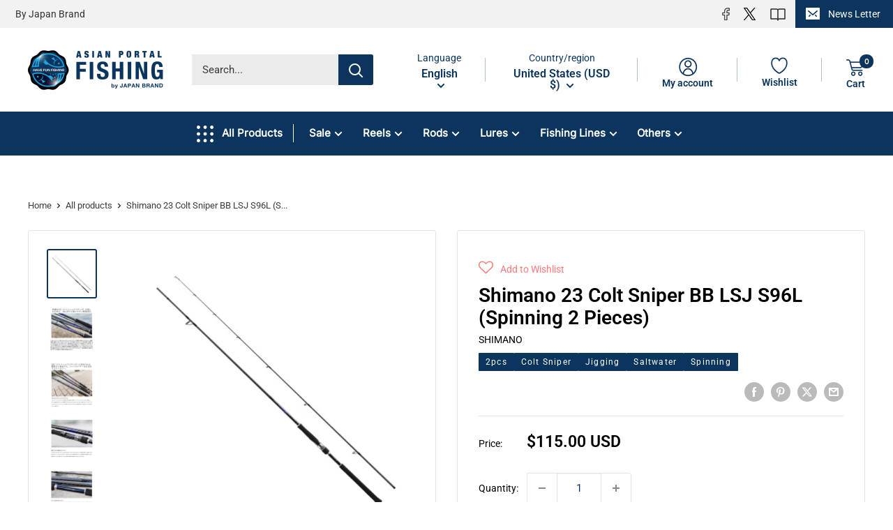

--- FILE ---
content_type: text/html; charset=utf-8
request_url: https://asianportal-fishing.com/products/4969363356840
body_size: 58835
content:
<!doctype html>

<html class="no-js" lang="en">
  <head>
    <meta charset="utf-8">
    <meta name="viewport" content="width=device-width, initial-scale=1.0, height=device-height, minimum-scale=1.0, maximum-scale=1.0">
    <meta name="theme-color" content="#0c355e">

    <title>Shimano 23 Colt Sniper BB LSJ S96L (Spinning 2 Pieces)</title><meta name="description" content="Buy Shimano 23 Colt Sniper BB LSJ S96L (Spinning 2 Pieces) - Made in Japan Fishing Tackle"><link rel="canonical" href="https://asianportal-fishing.com/products/4969363356840"><link rel="shortcut icon" href="//asianportal-fishing.com/cdn/shop/files/shoplogo_96x96.png?v=1710492810" type="image/png"><link rel="icon" href="//asianportal-fishing.com/cdn/shop/t/5/assets/favicon.ico?v=35971125446706752551712930804">
<link rel="icon" href="//asianportal-fishing.com/cdn/shop/t/5/assets/logo-512.png?v=25997899420904515451713101520" type="image/png"><link rel="apple-touch-icon" href="//asianportal-fishing.com/cdn/shop/files/apple-touch-icon_180x180.png?v=1712932732"><link rel="manifest" href="//asianportal-fishing.com/cdn/shop/t/5/assets/manifest.webmanifest?v=113111800024505701501712932755"><link rel="preload" as="style" href="//asianportal-fishing.com/cdn/shop/t/5/assets/theme.css?v=14558983119814007631717775754">
    <link rel="preload" as="script" href="//asianportal-fishing.com/cdn/shop/t/5/assets/theme.js?v=8255603826208635621717752119">
    <link rel="preconnect" href="https://cdn.shopify.com">
    <link rel="preconnect" href="https://fonts.shopifycdn.com">
    <link rel="dns-prefetch" href="https://productreviews.shopifycdn.com">
    <link rel="dns-prefetch" href="https://ajax.googleapis.com">
    <link rel="dns-prefetch" href="https://maps.googleapis.com">
    <link rel="dns-prefetch" href="https://maps.gstatic.com">


    <meta property="og:type" content="product">
  <meta property="og:title" content="Shimano 23 Colt Sniper BB LSJ S96L (Spinning 2 Pieces)"><meta property="og:image" content="http://asianportal-fishing.com/cdn/shop/files/4969363356840.jpg?v=1711244178">
    <meta property="og:image:secure_url" content="https://asianportal-fishing.com/cdn/shop/files/4969363356840.jpg?v=1711244178">
    <meta property="og:image:width" content="569">
    <meta property="og:image:height" content="562"><meta property="product:price:amount" content="115.00">
  <meta property="product:price:currency" content="USD"><meta property="og:description" content="Buy Shimano 23 Colt Sniper BB LSJ S96L (Spinning 2 Pieces) - Made in Japan Fishing Tackle"><meta property="og:url" content="https://asianportal-fishing.com/products/4969363356840">
<meta property="og:site_name" content="ASIAN PORTAL FISHING"><meta name="twitter:card" content="summary"><meta name="twitter:title" content="Shimano 23 Colt Sniper BB LSJ S96L (Spinning 2 Pieces)">
  <meta name="twitter:description" content="To enjoy the first LSJ (light shore jigging). The operation is comfortable by balancing lightness and power. ■ S96L: Flexible blanks are ideal for natural jig operations, just winding and winding jigs. 9&#39;6 &quot;Length is light cast, high operability. Recommended reel size: 3000-4000 (reference fish / fishing species) Small to medium-sized blue, mackerel, tachio, sagoshi, sawara, etc. Total length: 2.90m /Joint: 2 /Closed length: 148.5cm /Weight: 177g /Tip diameter: 1.9mm /Jig weight: Max 42g /Plug weight: Max 36g /Compatible line PE: Max #2.0 /Grip type: Separate /Reel seat position: 460mm /Reel seat type: UPLOCK /Carbon content: 98.5%">
  <meta name="twitter:image" content="https://asianportal-fishing.com/cdn/shop/files/4969363356840_600x600_crop_center.jpg?v=1711244178">
    <link rel="preload" href="//asianportal-fishing.com/cdn/fonts/roboto/roboto_n4.2019d890f07b1852f56ce63ba45b2db45d852cba.woff2" as="font" type="font/woff2" crossorigin><link rel="preload" href="//asianportal-fishing.com/cdn/fonts/roboto/roboto_n4.2019d890f07b1852f56ce63ba45b2db45d852cba.woff2" as="font" type="font/woff2" crossorigin><style>
  @font-face {
  font-family: Roboto;
  font-weight: 400;
  font-style: normal;
  font-display: swap;
  src: url("//asianportal-fishing.com/cdn/fonts/roboto/roboto_n4.2019d890f07b1852f56ce63ba45b2db45d852cba.woff2") format("woff2"),
       url("//asianportal-fishing.com/cdn/fonts/roboto/roboto_n4.238690e0007583582327135619c5f7971652fa9d.woff") format("woff");
}

  @font-face {
  font-family: Roboto;
  font-weight: 400;
  font-style: normal;
  font-display: swap;
  src: url("//asianportal-fishing.com/cdn/fonts/roboto/roboto_n4.2019d890f07b1852f56ce63ba45b2db45d852cba.woff2") format("woff2"),
       url("//asianportal-fishing.com/cdn/fonts/roboto/roboto_n4.238690e0007583582327135619c5f7971652fa9d.woff") format("woff");
}

@font-face {
  font-family: Roboto;
  font-weight: 600;
  font-style: normal;
  font-display: swap;
  src: url("//asianportal-fishing.com/cdn/fonts/roboto/roboto_n6.3d305d5382545b48404c304160aadee38c90ef9d.woff2") format("woff2"),
       url("//asianportal-fishing.com/cdn/fonts/roboto/roboto_n6.bb37be020157f87e181e5489d5e9137ad60c47a2.woff") format("woff");
}

@font-face {
  font-family: Roboto;
  font-weight: 400;
  font-style: italic;
  font-display: swap;
  src: url("//asianportal-fishing.com/cdn/fonts/roboto/roboto_i4.57ce898ccda22ee84f49e6b57ae302250655e2d4.woff2") format("woff2"),
       url("//asianportal-fishing.com/cdn/fonts/roboto/roboto_i4.b21f3bd061cbcb83b824ae8c7671a82587b264bf.woff") format("woff");
}


  @font-face {
  font-family: Roboto;
  font-weight: 700;
  font-style: normal;
  font-display: swap;
  src: url("//asianportal-fishing.com/cdn/fonts/roboto/roboto_n7.f38007a10afbbde8976c4056bfe890710d51dec2.woff2") format("woff2"),
       url("//asianportal-fishing.com/cdn/fonts/roboto/roboto_n7.94bfdd3e80c7be00e128703d245c207769d763f9.woff") format("woff");
}

  @font-face {
  font-family: Roboto;
  font-weight: 400;
  font-style: italic;
  font-display: swap;
  src: url("//asianportal-fishing.com/cdn/fonts/roboto/roboto_i4.57ce898ccda22ee84f49e6b57ae302250655e2d4.woff2") format("woff2"),
       url("//asianportal-fishing.com/cdn/fonts/roboto/roboto_i4.b21f3bd061cbcb83b824ae8c7671a82587b264bf.woff") format("woff");
}

  @font-face {
  font-family: Roboto;
  font-weight: 700;
  font-style: italic;
  font-display: swap;
  src: url("//asianportal-fishing.com/cdn/fonts/roboto/roboto_i7.7ccaf9410746f2c53340607c42c43f90a9005937.woff2") format("woff2"),
       url("//asianportal-fishing.com/cdn/fonts/roboto/roboto_i7.49ec21cdd7148292bffea74c62c0df6e93551516.woff") format("woff");
}


  :root {
    --default-text-font-size : 15px;
    --base-text-font-size    : 15px;
    --heading-font-family    : Roboto, sans-serif;
    --heading-font-weight    : 400;
    --heading-font-style     : normal;
    --text-font-family       : Roboto, sans-serif;
    --text-font-weight       : 400;
    --text-font-style        : normal;
    --text-font-bolder-weight: 600;
    --text-link-decoration   : underline;

    --text-color               : #3b3b3b;
    --text-color-rgb           : 59, 59, 59;
    --heading-color            : #0c355e;
    --border-color             : #e1e3e4;
    --border-color-rgb         : 225, 227, 228;
    --form-border-color        : #d4d6d8;
    --accent-color             : #0c355e;
    --accent-color-rgb         : 12, 53, 94;
    --link-color               : #505050;
    --link-color-hover         : #2a2a2a;
    --background               : #ffffff;
    --secondary-background     : #ffffff;
    --secondary-background-rgb : 255, 255, 255;
    --accent-background        : rgba(12, 53, 94, 0.08);

    --input-background: #ffffff;

    --error-color       : #ff0000;
    --error-background  : rgba(255, 0, 0, 0.07);
    --success-color     : #00aa00;
    --success-background: rgba(0, 170, 0, 0.11);

    --primary-button-background      : #0c355e;
    --primary-button-background-rgb  : 12, 53, 94;
    --primary-button-text-color      : #ffffff;
    --secondary-button-background    : #00b6c2;
    --secondary-button-background-rgb: 0, 182, 194;
    --secondary-button-text-color    : #ffffff;

    --header-background      : #ffffff;
    --header-text-color      : #0c355e;
    --header-light-text-color: #0c355e;
    --header-border-color    : rgba(12, 53, 94, 0.3);
    --header-accent-color    : #0c355e;

    --footer-background-color:    #f3f5f6;
    --footer-heading-text-color:  #1e2d7d;
    --footer-body-text-color:     #000000;
    --footer-body-text-color-rgb: 0, 0, 0;
    --footer-accent-color:        #00badb;
    --footer-accent-color-rgb:    0, 186, 219;
    --footer-border:              none;
    
    --flickity-arrow-color: #abb1b4;--product-on-sale-accent           : #ee0000;
    --product-on-sale-accent-rgb       : 238, 0, 0;
    --product-on-sale-color            : #ffffff;
    --product-in-stock-color           : #008a00;
    --product-low-stock-color          : #ee0000;
    --product-sold-out-color           : #8a9297;
    --product-custom-label-1-background: #008a00;
    --product-custom-label-1-color     : #ffffff;
    --product-custom-label-2-background: #00a500;
    --product-custom-label-2-color     : #ffffff;
    --product-review-star-color        : #ffbd00;

    --mobile-container-gutter : 20px;
    --desktop-container-gutter: 40px;

    /* Shopify related variables */
    --payment-terms-background-color: #ffffff;
  }
</style>

<script>
  // IE11 does not have support for CSS variables, so we have to polyfill them
  if (!(((window || {}).CSS || {}).supports && window.CSS.supports('(--a: 0)'))) {
    const script = document.createElement('script');
    script.type = 'text/javascript';
    script.src = 'https://cdn.jsdelivr.net/npm/css-vars-ponyfill@2';
    script.onload = function() {
      cssVars({});
    };

    document.getElementsByTagName('head')[0].appendChild(script);
  }
</script>


    <script>window.performance && window.performance.mark && window.performance.mark('shopify.content_for_header.start');</script><meta name="google-site-verification" content="_gQBt20FalPG3XjjZ20HmvNNkwXCFMv6ePaT2OWCDE0">
<meta id="shopify-digital-wallet" name="shopify-digital-wallet" content="/69075665152/digital_wallets/dialog">
<meta name="shopify-checkout-api-token" content="1f30fb58a5b6ca500907ae84558ebe1d">
<meta id="in-context-paypal-metadata" data-shop-id="69075665152" data-venmo-supported="false" data-environment="production" data-locale="en_US" data-paypal-v4="true" data-currency="USD">
<link rel="alternate" hreflang="x-default" href="https://asianportal-fishing.com/products/4969363356840">
<link rel="alternate" hreflang="en-US" href="https://asianportal-fishing.com/products/4969363356840">
<link rel="alternate" hreflang="es-US" href="https://asianportal-fishing.com/es/products/4969363356840">
<link rel="alternate" hreflang="fr-US" href="https://asianportal-fishing.com/fr/products/4969363356840">
<link rel="alternate" hreflang="zh-Hans-US" href="https://asianportal-fishing.com/zh/products/4969363356840">
<link rel="alternate" type="application/json+oembed" href="https://asianportal-fishing.com/products/4969363356840.oembed">
<script async="async" src="/checkouts/internal/preloads.js?locale=en-US"></script>
<link rel="preconnect" href="https://shop.app" crossorigin="anonymous">
<script async="async" src="https://shop.app/checkouts/internal/preloads.js?locale=en-US&shop_id=69075665152" crossorigin="anonymous"></script>
<script id="apple-pay-shop-capabilities" type="application/json">{"shopId":69075665152,"countryCode":"JP","currencyCode":"USD","merchantCapabilities":["supports3DS"],"merchantId":"gid:\/\/shopify\/Shop\/69075665152","merchantName":"ASIAN PORTAL FISHING","requiredBillingContactFields":["postalAddress","email"],"requiredShippingContactFields":["postalAddress","email"],"shippingType":"shipping","supportedNetworks":["visa","masterCard","amex","jcb","discover"],"total":{"type":"pending","label":"ASIAN PORTAL FISHING","amount":"1.00"},"shopifyPaymentsEnabled":true,"supportsSubscriptions":true}</script>
<script id="shopify-features" type="application/json">{"accessToken":"1f30fb58a5b6ca500907ae84558ebe1d","betas":["rich-media-storefront-analytics"],"domain":"asianportal-fishing.com","predictiveSearch":true,"shopId":69075665152,"locale":"en"}</script>
<script>var Shopify = Shopify || {};
Shopify.shop = "ad3bf5-48.myshopify.com";
Shopify.locale = "en";
Shopify.currency = {"active":"USD","rate":"0.006549879"};
Shopify.country = "US";
Shopify.theme = {"name":"shopify_asianportal\/develop","id":140825952512,"schema_name":"Warehouse","schema_version":"5.1.0","theme_store_id":null,"role":"main"};
Shopify.theme.handle = "null";
Shopify.theme.style = {"id":null,"handle":null};
Shopify.cdnHost = "asianportal-fishing.com/cdn";
Shopify.routes = Shopify.routes || {};
Shopify.routes.root = "/";</script>
<script type="module">!function(o){(o.Shopify=o.Shopify||{}).modules=!0}(window);</script>
<script>!function(o){function n(){var o=[];function n(){o.push(Array.prototype.slice.apply(arguments))}return n.q=o,n}var t=o.Shopify=o.Shopify||{};t.loadFeatures=n(),t.autoloadFeatures=n()}(window);</script>
<script>
  window.ShopifyPay = window.ShopifyPay || {};
  window.ShopifyPay.apiHost = "shop.app\/pay";
  window.ShopifyPay.redirectState = null;
</script>
<script id="shop-js-analytics" type="application/json">{"pageType":"product"}</script>
<script defer="defer" async type="module" src="//asianportal-fishing.com/cdn/shopifycloud/shop-js/modules/v2/client.init-shop-cart-sync_BT-GjEfc.en.esm.js"></script>
<script defer="defer" async type="module" src="//asianportal-fishing.com/cdn/shopifycloud/shop-js/modules/v2/chunk.common_D58fp_Oc.esm.js"></script>
<script defer="defer" async type="module" src="//asianportal-fishing.com/cdn/shopifycloud/shop-js/modules/v2/chunk.modal_xMitdFEc.esm.js"></script>
<script type="module">
  await import("//asianportal-fishing.com/cdn/shopifycloud/shop-js/modules/v2/client.init-shop-cart-sync_BT-GjEfc.en.esm.js");
await import("//asianportal-fishing.com/cdn/shopifycloud/shop-js/modules/v2/chunk.common_D58fp_Oc.esm.js");
await import("//asianportal-fishing.com/cdn/shopifycloud/shop-js/modules/v2/chunk.modal_xMitdFEc.esm.js");

  window.Shopify.SignInWithShop?.initShopCartSync?.({"fedCMEnabled":true,"windoidEnabled":true});

</script>
<script>
  window.Shopify = window.Shopify || {};
  if (!window.Shopify.featureAssets) window.Shopify.featureAssets = {};
  window.Shopify.featureAssets['shop-js'] = {"shop-cart-sync":["modules/v2/client.shop-cart-sync_DZOKe7Ll.en.esm.js","modules/v2/chunk.common_D58fp_Oc.esm.js","modules/v2/chunk.modal_xMitdFEc.esm.js"],"init-fed-cm":["modules/v2/client.init-fed-cm_B6oLuCjv.en.esm.js","modules/v2/chunk.common_D58fp_Oc.esm.js","modules/v2/chunk.modal_xMitdFEc.esm.js"],"shop-cash-offers":["modules/v2/client.shop-cash-offers_D2sdYoxE.en.esm.js","modules/v2/chunk.common_D58fp_Oc.esm.js","modules/v2/chunk.modal_xMitdFEc.esm.js"],"shop-login-button":["modules/v2/client.shop-login-button_QeVjl5Y3.en.esm.js","modules/v2/chunk.common_D58fp_Oc.esm.js","modules/v2/chunk.modal_xMitdFEc.esm.js"],"pay-button":["modules/v2/client.pay-button_DXTOsIq6.en.esm.js","modules/v2/chunk.common_D58fp_Oc.esm.js","modules/v2/chunk.modal_xMitdFEc.esm.js"],"shop-button":["modules/v2/client.shop-button_DQZHx9pm.en.esm.js","modules/v2/chunk.common_D58fp_Oc.esm.js","modules/v2/chunk.modal_xMitdFEc.esm.js"],"avatar":["modules/v2/client.avatar_BTnouDA3.en.esm.js"],"init-windoid":["modules/v2/client.init-windoid_CR1B-cfM.en.esm.js","modules/v2/chunk.common_D58fp_Oc.esm.js","modules/v2/chunk.modal_xMitdFEc.esm.js"],"init-shop-for-new-customer-accounts":["modules/v2/client.init-shop-for-new-customer-accounts_C_vY_xzh.en.esm.js","modules/v2/client.shop-login-button_QeVjl5Y3.en.esm.js","modules/v2/chunk.common_D58fp_Oc.esm.js","modules/v2/chunk.modal_xMitdFEc.esm.js"],"init-shop-email-lookup-coordinator":["modules/v2/client.init-shop-email-lookup-coordinator_BI7n9ZSv.en.esm.js","modules/v2/chunk.common_D58fp_Oc.esm.js","modules/v2/chunk.modal_xMitdFEc.esm.js"],"init-shop-cart-sync":["modules/v2/client.init-shop-cart-sync_BT-GjEfc.en.esm.js","modules/v2/chunk.common_D58fp_Oc.esm.js","modules/v2/chunk.modal_xMitdFEc.esm.js"],"shop-toast-manager":["modules/v2/client.shop-toast-manager_DiYdP3xc.en.esm.js","modules/v2/chunk.common_D58fp_Oc.esm.js","modules/v2/chunk.modal_xMitdFEc.esm.js"],"init-customer-accounts":["modules/v2/client.init-customer-accounts_D9ZNqS-Q.en.esm.js","modules/v2/client.shop-login-button_QeVjl5Y3.en.esm.js","modules/v2/chunk.common_D58fp_Oc.esm.js","modules/v2/chunk.modal_xMitdFEc.esm.js"],"init-customer-accounts-sign-up":["modules/v2/client.init-customer-accounts-sign-up_iGw4briv.en.esm.js","modules/v2/client.shop-login-button_QeVjl5Y3.en.esm.js","modules/v2/chunk.common_D58fp_Oc.esm.js","modules/v2/chunk.modal_xMitdFEc.esm.js"],"shop-follow-button":["modules/v2/client.shop-follow-button_CqMgW2wH.en.esm.js","modules/v2/chunk.common_D58fp_Oc.esm.js","modules/v2/chunk.modal_xMitdFEc.esm.js"],"checkout-modal":["modules/v2/client.checkout-modal_xHeaAweL.en.esm.js","modules/v2/chunk.common_D58fp_Oc.esm.js","modules/v2/chunk.modal_xMitdFEc.esm.js"],"shop-login":["modules/v2/client.shop-login_D91U-Q7h.en.esm.js","modules/v2/chunk.common_D58fp_Oc.esm.js","modules/v2/chunk.modal_xMitdFEc.esm.js"],"lead-capture":["modules/v2/client.lead-capture_BJmE1dJe.en.esm.js","modules/v2/chunk.common_D58fp_Oc.esm.js","modules/v2/chunk.modal_xMitdFEc.esm.js"],"payment-terms":["modules/v2/client.payment-terms_Ci9AEqFq.en.esm.js","modules/v2/chunk.common_D58fp_Oc.esm.js","modules/v2/chunk.modal_xMitdFEc.esm.js"]};
</script>
<script>(function() {
  var isLoaded = false;
  function asyncLoad() {
    if (isLoaded) return;
    isLoaded = true;
    var urls = ["https:\/\/assets.smartwishlist.webmarked.net\/static\/v6\/smartwishlist.js?shop=ad3bf5-48.myshopify.com","https:\/\/cdn.parcelifyapp.com\/parcelify-components\/v1\/latest\/shopify_bundle.min.js?shop=ad3bf5-48.myshopify.com"];
    for (var i = 0; i < urls.length; i++) {
      var s = document.createElement('script');
      s.type = 'text/javascript';
      s.async = true;
      s.src = urls[i];
      var x = document.getElementsByTagName('script')[0];
      x.parentNode.insertBefore(s, x);
    }
  };
  if(window.attachEvent) {
    window.attachEvent('onload', asyncLoad);
  } else {
    window.addEventListener('load', asyncLoad, false);
  }
})();</script>
<script id="__st">var __st={"a":69075665152,"offset":32400,"reqid":"0fdf1702-169b-41f3-b4ad-8ec3653b8084-1769262374","pageurl":"asianportal-fishing.com\/products\/4969363356840","u":"b6c75d60f666","p":"product","rtyp":"product","rid":8464124805376};</script>
<script>window.ShopifyPaypalV4VisibilityTracking = true;</script>
<script id="captcha-bootstrap">!function(){'use strict';const t='contact',e='account',n='new_comment',o=[[t,t],['blogs',n],['comments',n],[t,'customer']],c=[[e,'customer_login'],[e,'guest_login'],[e,'recover_customer_password'],[e,'create_customer']],r=t=>t.map((([t,e])=>`form[action*='/${t}']:not([data-nocaptcha='true']) input[name='form_type'][value='${e}']`)).join(','),a=t=>()=>t?[...document.querySelectorAll(t)].map((t=>t.form)):[];function s(){const t=[...o],e=r(t);return a(e)}const i='password',u='form_key',d=['recaptcha-v3-token','g-recaptcha-response','h-captcha-response',i],f=()=>{try{return window.sessionStorage}catch{return}},m='__shopify_v',_=t=>t.elements[u];function p(t,e,n=!1){try{const o=window.sessionStorage,c=JSON.parse(o.getItem(e)),{data:r}=function(t){const{data:e,action:n}=t;return t[m]||n?{data:e,action:n}:{data:t,action:n}}(c);for(const[e,n]of Object.entries(r))t.elements[e]&&(t.elements[e].value=n);n&&o.removeItem(e)}catch(o){console.error('form repopulation failed',{error:o})}}const l='form_type',E='cptcha';function T(t){t.dataset[E]=!0}const w=window,h=w.document,L='Shopify',v='ce_forms',y='captcha';let A=!1;((t,e)=>{const n=(g='f06e6c50-85a8-45c8-87d0-21a2b65856fe',I='https://cdn.shopify.com/shopifycloud/storefront-forms-hcaptcha/ce_storefront_forms_captcha_hcaptcha.v1.5.2.iife.js',D={infoText:'Protected by hCaptcha',privacyText:'Privacy',termsText:'Terms'},(t,e,n)=>{const o=w[L][v],c=o.bindForm;if(c)return c(t,g,e,D).then(n);var r;o.q.push([[t,g,e,D],n]),r=I,A||(h.body.append(Object.assign(h.createElement('script'),{id:'captcha-provider',async:!0,src:r})),A=!0)});var g,I,D;w[L]=w[L]||{},w[L][v]=w[L][v]||{},w[L][v].q=[],w[L][y]=w[L][y]||{},w[L][y].protect=function(t,e){n(t,void 0,e),T(t)},Object.freeze(w[L][y]),function(t,e,n,w,h,L){const[v,y,A,g]=function(t,e,n){const i=e?o:[],u=t?c:[],d=[...i,...u],f=r(d),m=r(i),_=r(d.filter((([t,e])=>n.includes(e))));return[a(f),a(m),a(_),s()]}(w,h,L),I=t=>{const e=t.target;return e instanceof HTMLFormElement?e:e&&e.form},D=t=>v().includes(t);t.addEventListener('submit',(t=>{const e=I(t);if(!e)return;const n=D(e)&&!e.dataset.hcaptchaBound&&!e.dataset.recaptchaBound,o=_(e),c=g().includes(e)&&(!o||!o.value);(n||c)&&t.preventDefault(),c&&!n&&(function(t){try{if(!f())return;!function(t){const e=f();if(!e)return;const n=_(t);if(!n)return;const o=n.value;o&&e.removeItem(o)}(t);const e=Array.from(Array(32),(()=>Math.random().toString(36)[2])).join('');!function(t,e){_(t)||t.append(Object.assign(document.createElement('input'),{type:'hidden',name:u})),t.elements[u].value=e}(t,e),function(t,e){const n=f();if(!n)return;const o=[...t.querySelectorAll(`input[type='${i}']`)].map((({name:t})=>t)),c=[...d,...o],r={};for(const[a,s]of new FormData(t).entries())c.includes(a)||(r[a]=s);n.setItem(e,JSON.stringify({[m]:1,action:t.action,data:r}))}(t,e)}catch(e){console.error('failed to persist form',e)}}(e),e.submit())}));const S=(t,e)=>{t&&!t.dataset[E]&&(n(t,e.some((e=>e===t))),T(t))};for(const o of['focusin','change'])t.addEventListener(o,(t=>{const e=I(t);D(e)&&S(e,y())}));const B=e.get('form_key'),M=e.get(l),P=B&&M;t.addEventListener('DOMContentLoaded',(()=>{const t=y();if(P)for(const e of t)e.elements[l].value===M&&p(e,B);[...new Set([...A(),...v().filter((t=>'true'===t.dataset.shopifyCaptcha))])].forEach((e=>S(e,t)))}))}(h,new URLSearchParams(w.location.search),n,t,e,['guest_login'])})(!0,!0)}();</script>
<script integrity="sha256-4kQ18oKyAcykRKYeNunJcIwy7WH5gtpwJnB7kiuLZ1E=" data-source-attribution="shopify.loadfeatures" defer="defer" src="//asianportal-fishing.com/cdn/shopifycloud/storefront/assets/storefront/load_feature-a0a9edcb.js" crossorigin="anonymous"></script>
<script crossorigin="anonymous" defer="defer" src="//asianportal-fishing.com/cdn/shopifycloud/storefront/assets/shopify_pay/storefront-65b4c6d7.js?v=20250812"></script>
<script data-source-attribution="shopify.dynamic_checkout.dynamic.init">var Shopify=Shopify||{};Shopify.PaymentButton=Shopify.PaymentButton||{isStorefrontPortableWallets:!0,init:function(){window.Shopify.PaymentButton.init=function(){};var t=document.createElement("script");t.src="https://asianportal-fishing.com/cdn/shopifycloud/portable-wallets/latest/portable-wallets.en.js",t.type="module",document.head.appendChild(t)}};
</script>
<script data-source-attribution="shopify.dynamic_checkout.buyer_consent">
  function portableWalletsHideBuyerConsent(e){var t=document.getElementById("shopify-buyer-consent"),n=document.getElementById("shopify-subscription-policy-button");t&&n&&(t.classList.add("hidden"),t.setAttribute("aria-hidden","true"),n.removeEventListener("click",e))}function portableWalletsShowBuyerConsent(e){var t=document.getElementById("shopify-buyer-consent"),n=document.getElementById("shopify-subscription-policy-button");t&&n&&(t.classList.remove("hidden"),t.removeAttribute("aria-hidden"),n.addEventListener("click",e))}window.Shopify?.PaymentButton&&(window.Shopify.PaymentButton.hideBuyerConsent=portableWalletsHideBuyerConsent,window.Shopify.PaymentButton.showBuyerConsent=portableWalletsShowBuyerConsent);
</script>
<script>
  function portableWalletsCleanup(e){e&&e.src&&console.error("Failed to load portable wallets script "+e.src);var t=document.querySelectorAll("shopify-accelerated-checkout .shopify-payment-button__skeleton, shopify-accelerated-checkout-cart .wallet-cart-button__skeleton"),e=document.getElementById("shopify-buyer-consent");for(let e=0;e<t.length;e++)t[e].remove();e&&e.remove()}function portableWalletsNotLoadedAsModule(e){e instanceof ErrorEvent&&"string"==typeof e.message&&e.message.includes("import.meta")&&"string"==typeof e.filename&&e.filename.includes("portable-wallets")&&(window.removeEventListener("error",portableWalletsNotLoadedAsModule),window.Shopify.PaymentButton.failedToLoad=e,"loading"===document.readyState?document.addEventListener("DOMContentLoaded",window.Shopify.PaymentButton.init):window.Shopify.PaymentButton.init())}window.addEventListener("error",portableWalletsNotLoadedAsModule);
</script>

<script type="module" src="https://asianportal-fishing.com/cdn/shopifycloud/portable-wallets/latest/portable-wallets.en.js" onError="portableWalletsCleanup(this)" crossorigin="anonymous"></script>
<script nomodule>
  document.addEventListener("DOMContentLoaded", portableWalletsCleanup);
</script>

<script id='scb4127' type='text/javascript' async='' src='https://asianportal-fishing.com/cdn/shopifycloud/privacy-banner/storefront-banner.js'></script><link id="shopify-accelerated-checkout-styles" rel="stylesheet" media="screen" href="https://asianportal-fishing.com/cdn/shopifycloud/portable-wallets/latest/accelerated-checkout-backwards-compat.css" crossorigin="anonymous">
<style id="shopify-accelerated-checkout-cart">
        #shopify-buyer-consent {
  margin-top: 1em;
  display: inline-block;
  width: 100%;
}

#shopify-buyer-consent.hidden {
  display: none;
}

#shopify-subscription-policy-button {
  background: none;
  border: none;
  padding: 0;
  text-decoration: underline;
  font-size: inherit;
  cursor: pointer;
}

#shopify-subscription-policy-button::before {
  box-shadow: none;
}

      </style>

<script>window.performance && window.performance.mark && window.performance.mark('shopify.content_for_header.end');</script>

    <link rel="stylesheet" href="//asianportal-fishing.com/cdn/shop/t/5/assets/theme.css?v=14558983119814007631717775754">
     <link rel="stylesheet" href="//asianportal-fishing.com/cdn/shop/t/5/assets/custom.css?v=79396371780396149211717752118">

    
  <script type="application/ld+json">
  {
    "@context": "https://schema.org",
    "@type": "Product",
    "productID": 8464124805376,
    "offers": [{
          "@type": "Offer",
          "name": "Default Title",
          "availability":"https://schema.org/OutOfStock",
          "price": 115.0,
          "priceCurrency": "USD",
          "priceValidUntil": "2026-02-03","sku": "4969363356840",
            "gtin13": "4969363356840",
          "url": "/products/4969363356840?variant=44617307357440"
        }
],"brand": {
      "@type": "Brand",
      "name": "SHIMANO"
    },
    "name": "Shimano 23 Colt Sniper BB LSJ S96L (Spinning 2 Pieces)",
    "description": "To enjoy the first LSJ (light shore jigging). The operation is comfortable by balancing lightness and power. ■ S96L: Flexible blanks are ideal for natural jig operations, just winding and winding jigs. 9'6 \"Length is light cast, high operability. Recommended reel size: 3000-4000 (reference fish \/ fishing species) Small to medium-sized blue, mackerel, tachio, sagoshi, sawara, etc. Total length: 2.90m \/Joint: 2 \/Closed length: 148.5cm \/Weight: 177g \/Tip diameter: 1.9mm \/Jig weight: Max 42g \/Plug weight: Max 36g \/Compatible line PE: Max #2.0 \/Grip type: Separate \/Reel seat position: 460mm \/Reel seat type: UPLOCK \/Carbon content: 98.5%",
    "category": "Saltwater Rods",
    "url": "/products/4969363356840",
    "sku": "4969363356840",
    "image": {
      "@type": "ImageObject",
      "url": "https://asianportal-fishing.com/cdn/shop/files/4969363356840.jpg?v=1711244178&width=1024",
      "image": "https://asianportal-fishing.com/cdn/shop/files/4969363356840.jpg?v=1711244178&width=1024",
      "name": "",
      "width": "1024",
      "height": "1024"
    }
  }
  </script>



  <script type="application/ld+json">
  {
    "@context": "https://schema.org",
    "@type": "BreadcrumbList",
  "itemListElement": [{
      "@type": "ListItem",
      "position": 1,
      "name": "Home",
      "item": "https://asianportal-fishing.com"
    },{
          "@type": "ListItem",
          "position": 2,
          "name": "Shimano 23 Colt Sniper BB LSJ S96L (Spinning 2 Pieces)",
          "item": "https://asianportal-fishing.com/products/4969363356840"
        }]
  }
  </script>



    <script>
      // This allows to expose several variables to the global scope, to be used in scripts
      window.theme = {
        pageType: "product",
        cartCount: 0,
        moneyFormat: "${{amount}}",
        moneyWithCurrencyFormat: "${{amount}} USD",
        currencyCodeEnabled: true,
        showDiscount: true,
        discountMode: "saving",
        cartType: "drawer"
      };

      window.routes = {
        rootUrl: "\/",
        rootUrlWithoutSlash: '',
        cartUrl: "\/cart",
        cartAddUrl: "\/cart\/add",
        cartChangeUrl: "\/cart\/change",
        searchUrl: "\/search",
        productRecommendationsUrl: "\/recommendations\/products"
      };

      window.languages = {
        productRegularPrice: "Regular price",
        productSalePrice: "Sale price",
        collectionOnSaleLabel: "Save {{savings}}",
        productFormUnavailable: "Unavailable",
        productFormAddToCart: "Add to cart",
        productFormPreOrder: "Pre-order",
        productFormSoldOut: "Sold out",
        productAdded: "Product has been added to your cart",
        productAddedShort: "Added!",
        shippingEstimatorNoResults: "No shipping could be found for your address.",
        shippingEstimatorOneResult: "There is one shipping rate for your address:",
        shippingEstimatorMultipleResults: "There are {{count}} shipping rates for your address:",
        shippingEstimatorErrors: "There are some errors:"
      };

      document.documentElement.className = document.documentElement.className.replace('no-js', 'js');
    </script><script src="//asianportal-fishing.com/cdn/shop/t/5/assets/theme.js?v=8255603826208635621717752119" defer></script>
    <script src="//asianportal-fishing.com/cdn/shop/t/5/assets/custom.js?v=102476495355921946141710489831" defer></script><script>
        (function () {
          window.onpageshow = function() {
            // We force re-freshing the cart content onpageshow, as most browsers will serve a cache copy when hitting the
            // back button, which cause staled data
            document.documentElement.dispatchEvent(new CustomEvent('cart:refresh', {
              bubbles: true,
              detail: {scrollToTop: false}
            }));
          };
        })();
      </script><script>
       setTimeout(function () {
        document.getElementsByTagName("html")[0].classList.add("loading-delay");
      }, 1000);
    </script>
  <!-- BEGIN app block: shopify://apps/t-lab-ai-language-translate/blocks/custom_translations/b5b83690-efd4-434d-8c6a-a5cef4019faf --><!-- BEGIN app snippet: custom_translation_scripts --><script>
(()=>{var o=/\([0-9]+?\)$/,M=/\r?\n|\r|\t|\xa0|\u200B|\u200E|&nbsp;| /g,v=/<\/?[a-z][\s\S]*>/i,t=/^(https?:\/\/|\/\/)[^\s/$.?#].[^\s]*$/i,k=/\{\{\s*([a-zA-Z_]\w*)\s*\}\}/g,p=/\{\{\s*([a-zA-Z_]\w*)\s*\}\}/,r=/^(https:)?\/\/cdn\.shopify\.com\/(.+)\.(png|jpe?g|gif|webp|svgz?|bmp|tiff?|ico|avif)/i,e=/^(https:)?\/\/cdn\.shopify\.com/i,a=/\b(?:https?|ftp)?:?\/\/?[^\s\/]+\/[^\s]+\.(?:png|jpe?g|gif|webp|svgz?|bmp|tiff?|ico|avif)\b/i,I=/url\(['"]?(.*?)['"]?\)/,m="__label:",i=document.createElement("textarea"),u={t:["src","data-src","data-source","data-href","data-zoom","data-master","data-bg","base-src"],i:["srcset","data-srcset"],o:["href","data-href"],u:["href","data-href","data-src","data-zoom"]},g=new Set(["img","picture","button","p","a","input"]),h=16.67,s=function(n){return n.nodeType===Node.ELEMENT_NODE},c=function(n){return n.nodeType===Node.TEXT_NODE};function w(n){return r.test(n.trim())||a.test(n.trim())}function b(n){return(n=>(n=n.trim(),t.test(n)))(n)||e.test(n.trim())}var l=function(n){return!n||0===n.trim().length};function j(n){return i.innerHTML=n,i.value}function T(n){return A(j(n))}function A(n){return n.trim().replace(o,"").replace(M,"").trim()}var _=1e3;function D(n){n=n.trim().replace(M,"").replace(/&amp;/g,"&").replace(/&gt;/g,">").replace(/&lt;/g,"<").trim();return n.length>_?N(n):n}function E(n){return n.trim().toLowerCase().replace(/^https:/i,"")}function N(n){for(var t=5381,r=0;r<n.length;r++)t=(t<<5)+t^n.charCodeAt(r);return(t>>>0).toString(36)}function f(n){for(var t=document.createElement("template"),r=(t.innerHTML=n,["SCRIPT","IFRAME","OBJECT","EMBED","LINK","META"]),e=/^(on\w+|srcdoc|style)$/i,a=document.createTreeWalker(t.content,NodeFilter.SHOW_ELEMENT),i=a.nextNode();i;i=a.nextNode()){var o=i;if(r.includes(o.nodeName))o.remove();else for(var u=o.attributes.length-1;0<=u;--u)e.test(o.attributes[u].name)&&o.removeAttribute(o.attributes[u].name)}return t.innerHTML}function d(n,t,r){void 0===r&&(r=20);for(var e=n,a=0;e&&e.parentElement&&a<r;){for(var i=e.parentElement,o=0,u=t;o<u.length;o++)for(var s=u[o],c=0,l=s.l;c<l.length;c++){var f=l[c];switch(f.type){case"class":for(var d=0,v=i.classList;d<v.length;d++){var p=v[d];if(f.value.test(p))return s.label}break;case"id":if(i.id&&f.value.test(i.id))return s.label;break;case"attribute":if(i.hasAttribute(f.name)){if(!f.value)return s.label;var m=i.getAttribute(f.name);if(m&&f.value.test(m))return s.label}}}e=i,a++}return"unknown"}function y(n,t){var r,e,a;"function"==typeof window.fetch&&"AbortController"in window?(r=new AbortController,e=setTimeout(function(){return r.abort()},3e3),fetch(n,{credentials:"same-origin",signal:r.signal}).then(function(n){return clearTimeout(e),n.ok?n.json():Promise.reject(n)}).then(t).catch(console.error)):((a=new XMLHttpRequest).onreadystatechange=function(){4===a.readyState&&200===a.status&&t(JSON.parse(a.responseText))},a.open("GET",n,!0),a.timeout=3e3,a.send())}function O(){var l=/([^\s]+)\.(png|jpe?g|gif|webp|svgz?|bmp|tiff?|ico|avif)$/i,f=/_(\{width\}x*|\{width\}x\{height\}|\d{3,4}x\d{3,4}|\d{3,4}x|x\d{3,4}|pinco|icon|thumb|small|compact|medium|large|grande|original|master)(_crop_\w+)*(@[2-3]x)*(.progressive)*$/i,d=/^(https?|ftp|file):\/\//i;function r(n){var t,r="".concat(n.path).concat(n.v).concat(null!=(r=n.size)?r:"",".").concat(n.p);return n.m&&(r="".concat(n.path).concat(n.m,"/").concat(n.v).concat(null!=(t=n.size)?t:"",".").concat(n.p)),n.host&&(r="".concat(null!=(t=n.protocol)?t:"","//").concat(n.host).concat(r)),n.g&&(r+=n.g),r}return{h:function(n){var t=!0,r=(d.test(n)||n.startsWith("//")||(t=!1,n="https://example.com"+n),t);n.startsWith("//")&&(r=!1,n="https:"+n);try{new URL(n)}catch(n){return null}var e,a,i,o,u,s,n=new URL(n),c=n.pathname.split("/").filter(function(n){return n});return c.length<1||(a=c.pop(),e=null!=(e=c.pop())?e:null,null===(a=a.match(l)))?null:(s=a[1],a=a[2],i=s.match(f),o=s,(u=null)!==i&&(o=s.substring(0,i.index),u=i[0]),s=0<c.length?"/"+c.join("/")+"/":"/",{protocol:r?n.protocol:null,host:t?n.host:null,path:s,g:n.search,m:e,v:o,size:u,p:a,version:n.searchParams.get("v"),width:n.searchParams.get("width")})},T:r,S:function(n){return(n.m?"/".concat(n.m,"/"):"/").concat(n.v,".").concat(n.p)},M:function(n){return(n.m?"/".concat(n.m,"/"):"/").concat(n.v,".").concat(n.p,"?v=").concat(n.version||"0")},k:function(n,t){return r({protocol:t.protocol,host:t.host,path:t.path,g:t.g,m:t.m,v:t.v,size:n.size,p:t.p,version:t.version,width:t.width})}}}var x,S,C={},H={};function q(p,n){var m=new Map,g=new Map,i=new Map,r=new Map,e=new Map,a=new Map,o=new Map,u=function(n){return n.toLowerCase().replace(/[\s\W_]+/g,"")},s=new Set(n.A.map(u)),c=0,l=!1,f=!1,d=O();function v(n,t,r){s.has(u(n))||n&&t&&(r.set(n,t),l=!0)}function t(n,t){if(n&&n.trim()&&0!==m.size){var r=A(n),e=H[r];if(e&&(p.log("dictionary",'Overlapping text: "'.concat(n,'" related to html: "').concat(e,'"')),t)&&(n=>{if(n)for(var t=h(n.outerHTML),r=t._,e=(t.I||(r=0),n.parentElement),a=0;e&&a<5;){var i=h(e.outerHTML),o=i.I,i=i._;if(o){if(p.log("dictionary","Ancestor depth ".concat(a,": overlap score=").concat(i.toFixed(3),", base=").concat(r.toFixed(3))),r<i)return 1;if(i<r&&0<r)return}e=e.parentElement,a++}})(t))p.log("dictionary",'Skipping text translation for "'.concat(n,'" because an ancestor HTML translation exists'));else{e=m.get(r);if(e)return e;var a=n;if(a&&a.trim()&&0!==g.size){for(var i,o,u,s=g.entries(),c=s.next();!c.done;){var l=c.value[0],f=c.value[1],d=a.trim().match(l);if(d&&1<d.length){i=l,o=f,u=d;break}c=s.next()}if(i&&o&&u){var v=u.slice(1),t=o.match(k);if(t&&t.length===v.length)return t.reduce(function(n,t,r){return n.replace(t,v[r])},o)}}}}return null}function h(n){var r,e,a;return!n||!n.trim()||0===i.size?{I:null,_:0}:(r=D(n),a=0,(e=null)!=(n=i.get(r))?{I:n,_:1}:(i.forEach(function(n,t){-1!==t.indexOf(r)&&(t=r.length/t.length,a<t)&&(a=t,e=n)}),{I:e,_:a}))}function w(n){return n&&n.trim()&&0!==i.size&&(n=D(n),null!=(n=i.get(n)))?n:null}function b(n){if(n&&n.trim()&&0!==r.size){var t=E(n),t=r.get(t);if(t)return t;t=d.h(n);if(t){n=d.M(t).toLowerCase(),n=r.get(n);if(n)return n;n=d.S(t).toLowerCase(),t=r.get(n);if(t)return t}}return null}function T(n){return!n||!n.trim()||0===e.size||void 0===(n=e.get(A(n)))?null:n}function y(n){return!n||!n.trim()||0===a.size||void 0===(n=a.get(E(n)))?null:n}function x(n){var t;return!n||!n.trim()||0===o.size?null:null!=(t=o.get(A(n)))?t:(t=D(n),void 0!==(n=o.get(t))?n:null)}function S(){var n={j:m,D:g,N:i,O:r,C:e,H:a,q:o,L:l,R:c,F:C};return JSON.stringify(n,function(n,t){return t instanceof Map?Object.fromEntries(t.entries()):t})}return{J:function(n,t){v(n,t,m)},U:function(n,t){n&&t&&(n=new RegExp("^".concat(n,"$"),"s"),g.set(n,t),l=!0)},$:function(n,t){var r;n!==t&&(v((r=j(r=n).trim().replace(M,"").trim()).length>_?N(r):r,t,i),c=Math.max(c,n.length))},P:function(n,t){v(n,t,r),(n=d.h(n))&&(v(d.M(n).toLowerCase(),t,r),v(d.S(n).toLowerCase(),t,r))},G:function(n,t){v(n.replace("[img-alt]","").replace(M,"").trim(),t,e)},B:function(n,t){v(n,t,a)},W:function(n,t){f=!0,v(n,t,o)},V:function(){return p.log("dictionary","Translation dictionaries: ",S),i.forEach(function(n,r){m.forEach(function(n,t){r!==t&&-1!==r.indexOf(t)&&(C[t]=A(n),H[t]=r)})}),p.log("dictionary","appliedTextTranslations: ",JSON.stringify(C)),p.log("dictionary","overlappingTexts: ",JSON.stringify(H)),{L:l,Z:f,K:t,X:w,Y:b,nn:T,tn:y,rn:x}}}}function z(n,t,r){function f(n,t){t=n.split(t);return 2===t.length?t[1].trim()?t:[t[0]]:[n]}var d=q(r,t);return n.forEach(function(n){if(n){var c,l=n.name,n=n.value;if(l&&n){if("string"==typeof n)try{c=JSON.parse(n)}catch(n){return void r.log("dictionary","Invalid metafield JSON for "+l,function(){return String(n)})}else c=n;c&&Object.keys(c).forEach(function(e){if(e){var n,t,r,a=c[e];if(a)if(e!==a)if(l.includes("judge"))r=T(e),d.W(r,a);else if(e.startsWith("[img-alt]"))d.G(e,a);else if(e.startsWith("[img-src]"))n=E(e.replace("[img-src]","")),d.P(n,a);else if(v.test(e))d.$(e,a);else if(w(e))n=E(e),d.P(n,a);else if(b(e))r=E(e),d.B(r,a);else if("/"===(n=(n=e).trim())[0]&&"/"!==n[1]&&(r=E(e),d.B(r,a),r=T(e),d.J(r,a)),p.test(e))(s=(r=e).match(k))&&0<s.length&&(t=r.replace(/[-\/\\^$*+?.()|[\]]/g,"\\$&"),s.forEach(function(n){t=t.replace(n,"(.*)")}),d.U(t,a));else if(e.startsWith(m))r=a.replace(m,""),s=e.replace(m,""),d.J(T(s),r);else{if("product_tags"===l)for(var i=0,o=["_",":"];i<o.length;i++){var u=(n=>{if(e.includes(n)){var t=f(e,n),r=f(a,n);if(t.length===r.length)return t.forEach(function(n,t){n!==r[t]&&(d.J(T(n),r[t]),d.J(T("".concat(n,":")),"".concat(r[t],":")))}),{value:void 0}}})(o[i]);if("object"==typeof u)return u.value}var s=T(e);s!==a&&d.J(s,a)}}})}}}),d.V()}function L(y,x){var e=[{label:"judge-me",l:[{type:"class",value:/jdgm/i},{type:"id",value:/judge-me/i},{type:"attribute",name:"data-widget-name",value:/review_widget/i}]}],a=O();function S(r,n,e){n.forEach(function(n){var t=r.getAttribute(n);t&&(t=n.includes("href")?e.tn(t):e.K(t))&&r.setAttribute(n,t)})}function M(n,t,r){var e,a=n.getAttribute(t);a&&((e=i(a=E(a.split("&")[0]),r))?n.setAttribute(t,e):(e=r.tn(a))&&n.setAttribute(t,e))}function k(n,t,r){var e=n.getAttribute(t);e&&(e=((n,t)=>{var r=(n=n.split(",").filter(function(n){return null!=n&&""!==n.trim()}).map(function(n){var n=n.trim().split(/\s+/),t=n[0].split("?"),r=t[0],t=t[1],t=t?t.split("&"):[],e=((n,t)=>{for(var r=0;r<n.length;r++)if(t(n[r]))return n[r];return null})(t,function(n){return n.startsWith("v=")}),t=t.filter(function(n){return!n.startsWith("v=")}),n=n[1];return{url:r,version:e,en:t.join("&"),size:n}}))[0].url;if(r=i(r=n[0].version?"".concat(r,"?").concat(n[0].version):r,t)){var e=a.h(r);if(e)return n.map(function(n){var t=n.url,r=a.h(t);return r&&(t=a.k(r,e)),n.en&&(r=t.includes("?")?"&":"?",t="".concat(t).concat(r).concat(n.en)),t=n.size?"".concat(t," ").concat(n.size):t}).join(",")}})(e,r))&&n.setAttribute(t,e)}function i(n,t){var r=a.h(n);return null===r?null:(n=t.Y(n))?null===(n=a.h(n))?null:a.k(r,n):(n=a.S(r),null===(t=t.Y(n))||null===(n=a.h(t))?null:a.k(r,n))}function A(n,t,r){var e,a,i,o;r.an&&(e=n,a=r.on,u.o.forEach(function(n){var t=e.getAttribute(n);if(!t)return!1;!t.startsWith("/")||t.startsWith("//")||t.startsWith(a)||(t="".concat(a).concat(t),e.setAttribute(n,t))})),i=n,r=u.u.slice(),o=t,r.forEach(function(n){var t,r=i.getAttribute(n);r&&(w(r)?(t=o.Y(r))&&i.setAttribute(n,t):(t=o.tn(r))&&i.setAttribute(n,t))})}function _(t,r){var n,e,a,i,o;u.t.forEach(function(n){return M(t,n,r)}),u.i.forEach(function(n){return k(t,n,r)}),e="alt",a=r,(o=(n=t).getAttribute(e))&&((i=a.nn(o))?n.setAttribute(e,i):(i=a.K(o))&&n.setAttribute(e,i))}return{un:function(n){return!(!n||!s(n)||x.sn.includes((n=n).tagName.toLowerCase())||n.classList.contains("tl-switcher-container")||(n=n.parentNode)&&["SCRIPT","STYLE"].includes(n.nodeName.toUpperCase()))},cn:function(n){if(c(n)&&null!=(t=n.textContent)&&t.trim()){if(y.Z)if("judge-me"===d(n,e,5)){var t=y.rn(n.textContent);if(t)return void(n.textContent=j(t))}var r,t=y.K(n.textContent,n.parentElement||void 0);t&&(r=n.textContent.trim().replace(o,"").trim(),n.textContent=j(n.textContent.replace(r,t)))}},ln:function(n){if(!!l(n.textContent)||!n.innerHTML)return!1;if(y.Z&&"judge-me"===d(n,e,5)){var t=y.rn(n.innerHTML);if(t)return n.innerHTML=f(t),!0}t=y.X(n.innerHTML);return!!t&&(n.innerHTML=f(t),!0)},fn:function(n){var t,r,e,a,i,o,u,s,c,l;switch(S(n,["data-label","title"],y),n.tagName.toLowerCase()){case"span":S(n,["data-tooltip"],y);break;case"a":A(n,y,x);break;case"input":c=u=y,(l=(s=o=n).getAttribute("type"))&&("submit"===l||"button"===l)&&(l=s.getAttribute("value"),c=c.K(l))&&s.setAttribute("value",c),S(o,["placeholder"],u);break;case"textarea":S(n,["placeholder"],y);break;case"img":_(n,y);break;case"picture":for(var f=y,d=n.childNodes,v=0;v<d.length;v++){var p=d[v];if(p.tagName)switch(p.tagName.toLowerCase()){case"source":k(p,"data-srcset",f),k(p,"srcset",f);break;case"img":_(p,f)}}break;case"div":s=l=y,(u=o=c=n)&&(o=o.style.backgroundImage||o.getAttribute("data-bg")||"")&&"none"!==o&&(o=o.match(I))&&o[1]&&(o=o[1],s=s.Y(o))&&(u.style.backgroundImage='url("'.concat(s,'")')),a=c,i=l,["src","data-src","data-bg"].forEach(function(n){return M(a,n,i)}),["data-bgset"].forEach(function(n){return k(a,n,i)}),["data-href"].forEach(function(n){return S(a,[n],i)});break;case"button":r=y,(e=(t=n).getAttribute("value"))&&(r=r.K(e))&&t.setAttribute("value",r);break;case"iframe":e=y,(r=(t=n).getAttribute("src"))&&(e=e.tn(r))&&t.setAttribute("src",e);break;case"video":for(var m=n,g=y,h=["src"],w=0;w<h.length;w++){var b=h[w],T=m.getAttribute(b);T&&(T=g.tn(T))&&m.setAttribute(b,T)}}},getImageTranslation:function(n){return i(n,y)}}}function R(s,c,l){r=c.dn,e=new WeakMap;var r,e,a={add:function(n){var t=Date.now()+r;e.set(n,t)},has:function(n){var t=null!=(t=e.get(n))?t:0;return!(Date.now()>=t&&(e.delete(n),1))}},i=[],o=[],f=[],d=[],u=2*h,v=3*h;function p(n){var t,r,e;n&&(n.nodeType===Node.TEXT_NODE&&s.un(n.parentElement)?s.cn(n):s.un(n)&&(n=n,s.fn(n),t=g.has(n.tagName.toLowerCase())||(t=(t=n).getBoundingClientRect(),r=window.innerHeight||document.documentElement.clientHeight,e=window.innerWidth||document.documentElement.clientWidth,r=t.top<=r&&0<=t.top+t.height,e=t.left<=e&&0<=t.left+t.width,r&&e),a.has(n)||(t?i:o).push(n)))}function m(n){if(l.log("messageHandler","Processing element:",n),s.un(n)){var t=s.ln(n);if(a.add(n),!t){var r=n.childNodes;l.log("messageHandler","Child nodes:",r);for(var e=0;e<r.length;e++)p(r[e])}}}requestAnimationFrame(function n(){for(var t=performance.now();0<i.length;){var r=i.shift();if(r&&!a.has(r)&&m(r),performance.now()-t>=v)break}requestAnimationFrame(n)}),requestAnimationFrame(function n(){for(var t=performance.now();0<o.length;){var r=o.shift();if(r&&!a.has(r)&&m(r),performance.now()-t>=u)break}requestAnimationFrame(n)}),c.vn&&requestAnimationFrame(function n(){for(var t=performance.now();0<f.length;){var r=f.shift();if(r&&s.fn(r),performance.now()-t>=u)break}requestAnimationFrame(n)}),c.pn&&requestAnimationFrame(function n(){for(var t=performance.now();0<d.length;){var r=d.shift();if(r&&s.cn(r),performance.now()-t>=u)break}requestAnimationFrame(n)});var n={subtree:!0,childList:!0,attributes:c.vn,characterData:c.pn};new MutationObserver(function(n){l.log("observer","Observer:",n);for(var t=0;t<n.length;t++){var r=n[t];switch(r.type){case"childList":for(var e=r.addedNodes,a=0;a<e.length;a++)p(e[a]);var i=r.target.childNodes;if(i.length<=10)for(var o=0;o<i.length;o++)p(i[o]);break;case"attributes":var u=r.target;s.un(u)&&u&&f.push(u);break;case"characterData":c.pn&&(u=r.target)&&u.nodeType===Node.TEXT_NODE&&d.push(u)}}}).observe(document.documentElement,n)}void 0===window.TranslationLab&&(window.TranslationLab={}),window.TranslationLab.CustomTranslations=(x=(()=>{var a;try{a=window.localStorage.getItem("tlab_debug_mode")||null}catch(n){a=null}return{log:function(n,t){for(var r=[],e=2;e<arguments.length;e++)r[e-2]=arguments[e];!a||"observer"===n&&"all"===a||("all"===a||a===n||"custom"===n&&"custom"===a)&&(n=r.map(function(n){if("function"==typeof n)try{return n()}catch(n){return"Error generating parameter: ".concat(n.message)}return n}),console.log.apply(console,[t].concat(n)))}}})(),S=null,{init:function(n,t){n&&!n.isPrimaryLocale&&n.translationsMetadata&&n.translationsMetadata.length&&(0<(t=((n,t,r,e)=>{function a(n,t){for(var r=[],e=2;e<arguments.length;e++)r[e-2]=arguments[e];for(var a=0,i=r;a<i.length;a++){var o=i[a];if(o&&void 0!==o[n])return o[n]}return t}var i=window.localStorage.getItem("tlab_feature_options"),o=null;if(i)try{o=JSON.parse(i)}catch(n){e.log("dictionary","Invalid tlab_feature_options JSON",String(n))}var r=a("useMessageHandler",!0,o,i=r),u=a("messageHandlerCooldown",2e3,o,i),s=a("localizeUrls",!1,o,i),c=a("processShadowRoot",!1,o,i),l=a("attributesMutations",!1,o,i),f=a("processCharacterData",!1,o,i),d=a("excludedTemplates",[],o,i),o=a("phraseIgnoreList",[],o,i);return e.log("dictionary","useMessageHandler:",r),e.log("dictionary","messageHandlerCooldown:",u),e.log("dictionary","localizeUrls:",s),e.log("dictionary","processShadowRoot:",c),e.log("dictionary","attributesMutations:",l),e.log("dictionary","processCharacterData:",f),e.log("dictionary","excludedTemplates:",d),e.log("dictionary","phraseIgnoreList:",o),{sn:["html","head","meta","script","noscript","style","link","canvas","svg","g","path","ellipse","br","hr"],locale:n,on:t,gn:r,dn:u,an:s,hn:c,vn:l,pn:f,mn:d,A:o}})(n.locale,n.on,t,x)).mn.length&&t.mn.includes(n.template)||(n=z(n.translationsMetadata,t,x),S=L(n,t),n.L&&(t.gn&&R(S,t,x),window.addEventListener("DOMContentLoaded",function(){function e(n){n=/\/products\/(.+?)(\?.+)?$/.exec(n);return n?n[1]:null}var n,t,r,a;(a=document.querySelector(".cbb-frequently-bought-selector-label-name"))&&"true"!==a.getAttribute("translated")&&(n=e(window.location.pathname))&&(t="https://".concat(window.location.host,"/products/").concat(n,".json"),r="https://".concat(window.location.host).concat(window.Shopify.routes.root,"products/").concat(n,".json"),y(t,function(n){a.childNodes.forEach(function(t){t.textContent===n.product.title&&y(r,function(n){t.textContent!==n.product.title&&(t.textContent=n.product.title,a.setAttribute("translated","true"))})})}),document.querySelectorAll('[class*="cbb-frequently-bought-selector-link"]').forEach(function(t){var n,r;"true"!==t.getAttribute("translated")&&(n=t.getAttribute("href"))&&(r=e(n))&&y("https://".concat(window.location.host).concat(window.Shopify.routes.root,"products/").concat(r,".json"),function(n){t.textContent!==n.product.title&&(t.textContent=n.product.title,t.setAttribute("translated","true"))})}))}))))},getImageTranslation:function(n){return x.log("dictionary","translationManager: ",S),S?S.getImageTranslation(n):null}})})();
</script><!-- END app snippet -->

<script>
  (function() {
    var ctx = {
      locale: 'en',
      isPrimaryLocale: true,
      rootUrl: '',
      translationsMetadata: [{},{"name":"custom-resource-iof8zhw7ik","value":{}},{"name":"judge-me-product-review","value":null}],
      template: "product",
    };
    var settings = null;
    TranslationLab.CustomTranslations.init(ctx, settings);
  })()
</script>


<!-- END app block --><!-- BEGIN app block: shopify://apps/social-login/blocks/automatic_login/8de41085-9237-4829-86d0-25e862482fec -->




    
    
        

            

            <!-- BEGIN app snippet: init --><script>var SOCIAL_LOGIN_CUSTOMER_LOGGED_IN = false;window.InitSocialLogin=function() {new SocialLoginNamespace({"id": 23130, "ssl_host": "", "proxy_subpath": "", "render_appblock": true,"cache_key": "11_15_2024_02_42_59","theme_install": false,"has_special_css": false,"disable_multiple_forms": false,"exclude_from_auto_install_selector": "","append_inside_form": true,"automatic_install_position": "above","include_jquery": true,"iframe_html": `<iframe
id="one-click-social-login-buttons<<iframe_container_id>>" class="one-click-social-login-buttons"
frameBorder='0'
style='   margin-top: 10px;   width: 100%; overflow: hidden;'
data-default_style='margin-top: 10px; overflow: hidden; width: 100%;'
allowtransparency='yes' src='https://oneclicksociallogin.devcloudsoftware.com/api/socialbuttons/?cache_key=11_15_2024_02_42_59&shop=ad3bf5-48.myshopify.com&popup_type=&current_url=<<current_url>>&iframe_id=<<iframe_id>>&button_font_color=<<button_font_color>>&terms_font_color=<<terms_font_color>>&background_color=<<background_color>>&lang=<<current_lang>>'
 title="Social Login Buttons">
</iframe>`,"share_bar_template": ``,"login_popup_template": ``,"register_popup_template": ``,"google_onetap_iframe": ``,"redirect_to_previous_page": false,"redirect_to_current_page": true,"redirect_to_custom_page": false,"redirect_to_custom_page_url": "","popup_login_enabled": false,"customer": false,"popup_dont_allow_closing": false,"show_popup_delay": 0,"google_one_tap_enabled": false,"social_login_popup_dont_connect_events": false,"show_popup_on_arrive": false,"show_popup_only_once": false,"automatic_install": true,"search_form_in_all_pages": true,"share_bar_enabled": false,"redirect_to_enter_password_if_error": true,"share_bar_all_pages": true,"share_bar_products_enabled": true,"share_bar_collections_enabled": true,"find_errors_using_internal_var": true,"myshopify_domain": "ad3bf5-48.myshopify.com","domain":  false,"disable_google_one_tap_mobile": false,"popup_dont_show_in_mobile": false,"debug": false,"appblock_width": "100","search_form_url_regex": false,"code_integration": false,"logged_in_request": false,"popup_login_selector": false,"popup_register_selector": false,"lang": "en","hide_button_text_on_mobile":false,"init_on_page_load": false,"load_in_all_pages":true, "wait_for_element": null, "wait_for_visible_element": null, "wait_for_not_visible_element": null, "buttons_no_iframe": false, "privacy_policy_type": "", "privacy_policy_url": "","privacy_policy_text": "","customer_accepts_marketing_selector": false,"customer_accepts_marketing_selector_position": "","should_confirm_privacy_policy": false,"type_theme": "","customer_accepts_marketing_selector_text": "","facebook_enabled": false,"google_enabled": false,"apple_enabled": false,"amazon_enabled": false,"linkedin_enabled": false,"twitter_enabled": false,"instagram_enabled": false,"meetup_enabled": false,"spotify_enabled": false,"hotmail_enabled": false,"yahoo_enabled": false,"pinterest_enabled": false,"steam_enabled": false,"buttons_type": "","buttons_text_align": "","use_new_twitter_logo": false,"buttons_no_iframe":false,"use_google_official_button": false,"popup_link_replace_onclick": false,"render_google_button_text": "","render_google_button_register_text": "","render_apple_button_text": "","render_apple_button_register_text": "","render_amazon_button_text": "","render_amazon_button_register_text": "","render_facebook_button_text": "","render_facebook_button_register_text": "","render_linkedin_button_text": "","render_linkedin_button_register_text": "","render_twitter_button_text": "","render_twitter_button_register_text": "","render_instagram_button_text": "","render_instagram_button_register_text": "","render_meetup_button_text": "","render_meetup_button_register_text": "","render_hotmail_button_text": "","render_hotmail_button_register_text": "","render_yahoo_button_text": "","render_yahoo_button_register_text": "","render_pinterest_button_text": "","render_pinterest_button_register_text": "","render_steam_button_text": "","render_steam_button_register_text": "","render_spotify_button_text": "","render_spotify_button_register_text": "","number_of_columns": 1,"columns_width": 100,"enable_box": false,"extra_login_params": null, "custom_js":function(socialLogin){} }).socialLogin.init();};if (typeof window.loadedSocialLoginLibrary == 'undefined') {window.loadedSocialLoginLibrary = true;var script = document.createElement('script');script.setAttribute("src", "https://cdn.shopify.com/extensions/019b9def-302f-7826-a1f9-1dfcb2263bd0/social-login-117/assets/social_login.min.js");script.setAttribute("id", "social-login-script"); };script.onload = function() { window.InitSocialLogin();}; script.onerror = function () {  }; document.head.appendChild(script);</script>
<style></style><!-- END app snippet -->

        
    
    




<!-- END app block --><!-- BEGIN app block: shopify://apps/minmaxify-order-limits/blocks/app-embed-block/3acfba32-89f3-4377-ae20-cbb9abc48475 -->

<!-- END app block --><!-- BEGIN app block: shopify://apps/doofinder-search-discovery/blocks/doofinder-script/1abc6bc6-ff36-4a37-9034-effae4a47cf6 -->
  <script>
    (function(w, k) {w[k] = window[k] || function () { (window[k].q = window[k].q || []).push(arguments) }})(window, "doofinderApp")
    var dfKvCustomerEmail = "";

    doofinderApp("config", "currency", Shopify.currency.active);
    doofinderApp("config", "language", Shopify.locale);
    var context = Shopify.country;
    
    doofinderApp("config", "priceName", context);
    localStorage.setItem("shopify-language", Shopify.locale);

    doofinderApp("init", "layer", {
      params:{
        "":{
          exclude: {
            not_published_in: [context]
          }
        },
        "product":{
          exclude: {
            not_published_in: [context]
          }
        }
      }
    });
  </script>

  <script src="https://us1-config.doofinder.com/2.x/a612e013-0dad-40ab-8697-2586daeaaf7f.js" async></script>



<!-- END app block --><script src="https://cdn.shopify.com/extensions/019b0289-a7b2-75c4-bc89-75da59821462/avada-app-75/assets/air-reviews.js" type="text/javascript" defer="defer"></script>
<link href="https://cdn.shopify.com/extensions/019b9def-302f-7826-a1f9-1dfcb2263bd0/social-login-117/assets/social_login.css" rel="stylesheet" type="text/css" media="all">
<script src="https://cdn.shopify.com/extensions/019b0289-a7b2-75c4-bc89-75da59821462/avada-app-75/assets/air-reviews-block.js" type="text/javascript" defer="defer"></script>
<script src="https://cdn.shopify.com/extensions/019b0289-a7b2-75c4-bc89-75da59821462/avada-app-75/assets/air-reviews-summary.js" type="text/javascript" defer="defer"></script>
<link href="https://monorail-edge.shopifysvc.com" rel="dns-prefetch">
<script>(function(){if ("sendBeacon" in navigator && "performance" in window) {try {var session_token_from_headers = performance.getEntriesByType('navigation')[0].serverTiming.find(x => x.name == '_s').description;} catch {var session_token_from_headers = undefined;}var session_cookie_matches = document.cookie.match(/_shopify_s=([^;]*)/);var session_token_from_cookie = session_cookie_matches && session_cookie_matches.length === 2 ? session_cookie_matches[1] : "";var session_token = session_token_from_headers || session_token_from_cookie || "";function handle_abandonment_event(e) {var entries = performance.getEntries().filter(function(entry) {return /monorail-edge.shopifysvc.com/.test(entry.name);});if (!window.abandonment_tracked && entries.length === 0) {window.abandonment_tracked = true;var currentMs = Date.now();var navigation_start = performance.timing.navigationStart;var payload = {shop_id: 69075665152,url: window.location.href,navigation_start,duration: currentMs - navigation_start,session_token,page_type: "product"};window.navigator.sendBeacon("https://monorail-edge.shopifysvc.com/v1/produce", JSON.stringify({schema_id: "online_store_buyer_site_abandonment/1.1",payload: payload,metadata: {event_created_at_ms: currentMs,event_sent_at_ms: currentMs}}));}}window.addEventListener('pagehide', handle_abandonment_event);}}());</script>
<script id="web-pixels-manager-setup">(function e(e,d,r,n,o){if(void 0===o&&(o={}),!Boolean(null===(a=null===(i=window.Shopify)||void 0===i?void 0:i.analytics)||void 0===a?void 0:a.replayQueue)){var i,a;window.Shopify=window.Shopify||{};var t=window.Shopify;t.analytics=t.analytics||{};var s=t.analytics;s.replayQueue=[],s.publish=function(e,d,r){return s.replayQueue.push([e,d,r]),!0};try{self.performance.mark("wpm:start")}catch(e){}var l=function(){var e={modern:/Edge?\/(1{2}[4-9]|1[2-9]\d|[2-9]\d{2}|\d{4,})\.\d+(\.\d+|)|Firefox\/(1{2}[4-9]|1[2-9]\d|[2-9]\d{2}|\d{4,})\.\d+(\.\d+|)|Chrom(ium|e)\/(9{2}|\d{3,})\.\d+(\.\d+|)|(Maci|X1{2}).+ Version\/(15\.\d+|(1[6-9]|[2-9]\d|\d{3,})\.\d+)([,.]\d+|)( \(\w+\)|)( Mobile\/\w+|) Safari\/|Chrome.+OPR\/(9{2}|\d{3,})\.\d+\.\d+|(CPU[ +]OS|iPhone[ +]OS|CPU[ +]iPhone|CPU IPhone OS|CPU iPad OS)[ +]+(15[._]\d+|(1[6-9]|[2-9]\d|\d{3,})[._]\d+)([._]\d+|)|Android:?[ /-](13[3-9]|1[4-9]\d|[2-9]\d{2}|\d{4,})(\.\d+|)(\.\d+|)|Android.+Firefox\/(13[5-9]|1[4-9]\d|[2-9]\d{2}|\d{4,})\.\d+(\.\d+|)|Android.+Chrom(ium|e)\/(13[3-9]|1[4-9]\d|[2-9]\d{2}|\d{4,})\.\d+(\.\d+|)|SamsungBrowser\/([2-9]\d|\d{3,})\.\d+/,legacy:/Edge?\/(1[6-9]|[2-9]\d|\d{3,})\.\d+(\.\d+|)|Firefox\/(5[4-9]|[6-9]\d|\d{3,})\.\d+(\.\d+|)|Chrom(ium|e)\/(5[1-9]|[6-9]\d|\d{3,})\.\d+(\.\d+|)([\d.]+$|.*Safari\/(?![\d.]+ Edge\/[\d.]+$))|(Maci|X1{2}).+ Version\/(10\.\d+|(1[1-9]|[2-9]\d|\d{3,})\.\d+)([,.]\d+|)( \(\w+\)|)( Mobile\/\w+|) Safari\/|Chrome.+OPR\/(3[89]|[4-9]\d|\d{3,})\.\d+\.\d+|(CPU[ +]OS|iPhone[ +]OS|CPU[ +]iPhone|CPU IPhone OS|CPU iPad OS)[ +]+(10[._]\d+|(1[1-9]|[2-9]\d|\d{3,})[._]\d+)([._]\d+|)|Android:?[ /-](13[3-9]|1[4-9]\d|[2-9]\d{2}|\d{4,})(\.\d+|)(\.\d+|)|Mobile Safari.+OPR\/([89]\d|\d{3,})\.\d+\.\d+|Android.+Firefox\/(13[5-9]|1[4-9]\d|[2-9]\d{2}|\d{4,})\.\d+(\.\d+|)|Android.+Chrom(ium|e)\/(13[3-9]|1[4-9]\d|[2-9]\d{2}|\d{4,})\.\d+(\.\d+|)|Android.+(UC? ?Browser|UCWEB|U3)[ /]?(15\.([5-9]|\d{2,})|(1[6-9]|[2-9]\d|\d{3,})\.\d+)\.\d+|SamsungBrowser\/(5\.\d+|([6-9]|\d{2,})\.\d+)|Android.+MQ{2}Browser\/(14(\.(9|\d{2,})|)|(1[5-9]|[2-9]\d|\d{3,})(\.\d+|))(\.\d+|)|K[Aa][Ii]OS\/(3\.\d+|([4-9]|\d{2,})\.\d+)(\.\d+|)/},d=e.modern,r=e.legacy,n=navigator.userAgent;return n.match(d)?"modern":n.match(r)?"legacy":"unknown"}(),u="modern"===l?"modern":"legacy",c=(null!=n?n:{modern:"",legacy:""})[u],f=function(e){return[e.baseUrl,"/wpm","/b",e.hashVersion,"modern"===e.buildTarget?"m":"l",".js"].join("")}({baseUrl:d,hashVersion:r,buildTarget:u}),m=function(e){var d=e.version,r=e.bundleTarget,n=e.surface,o=e.pageUrl,i=e.monorailEndpoint;return{emit:function(e){var a=e.status,t=e.errorMsg,s=(new Date).getTime(),l=JSON.stringify({metadata:{event_sent_at_ms:s},events:[{schema_id:"web_pixels_manager_load/3.1",payload:{version:d,bundle_target:r,page_url:o,status:a,surface:n,error_msg:t},metadata:{event_created_at_ms:s}}]});if(!i)return console&&console.warn&&console.warn("[Web Pixels Manager] No Monorail endpoint provided, skipping logging."),!1;try{return self.navigator.sendBeacon.bind(self.navigator)(i,l)}catch(e){}var u=new XMLHttpRequest;try{return u.open("POST",i,!0),u.setRequestHeader("Content-Type","text/plain"),u.send(l),!0}catch(e){return console&&console.warn&&console.warn("[Web Pixels Manager] Got an unhandled error while logging to Monorail."),!1}}}}({version:r,bundleTarget:l,surface:e.surface,pageUrl:self.location.href,monorailEndpoint:e.monorailEndpoint});try{o.browserTarget=l,function(e){var d=e.src,r=e.async,n=void 0===r||r,o=e.onload,i=e.onerror,a=e.sri,t=e.scriptDataAttributes,s=void 0===t?{}:t,l=document.createElement("script"),u=document.querySelector("head"),c=document.querySelector("body");if(l.async=n,l.src=d,a&&(l.integrity=a,l.crossOrigin="anonymous"),s)for(var f in s)if(Object.prototype.hasOwnProperty.call(s,f))try{l.dataset[f]=s[f]}catch(e){}if(o&&l.addEventListener("load",o),i&&l.addEventListener("error",i),u)u.appendChild(l);else{if(!c)throw new Error("Did not find a head or body element to append the script");c.appendChild(l)}}({src:f,async:!0,onload:function(){if(!function(){var e,d;return Boolean(null===(d=null===(e=window.Shopify)||void 0===e?void 0:e.analytics)||void 0===d?void 0:d.initialized)}()){var d=window.webPixelsManager.init(e)||void 0;if(d){var r=window.Shopify.analytics;r.replayQueue.forEach((function(e){var r=e[0],n=e[1],o=e[2];d.publishCustomEvent(r,n,o)})),r.replayQueue=[],r.publish=d.publishCustomEvent,r.visitor=d.visitor,r.initialized=!0}}},onerror:function(){return m.emit({status:"failed",errorMsg:"".concat(f," has failed to load")})},sri:function(e){var d=/^sha384-[A-Za-z0-9+/=]+$/;return"string"==typeof e&&d.test(e)}(c)?c:"",scriptDataAttributes:o}),m.emit({status:"loading"})}catch(e){m.emit({status:"failed",errorMsg:(null==e?void 0:e.message)||"Unknown error"})}}})({shopId: 69075665152,storefrontBaseUrl: "https://asianportal-fishing.com",extensionsBaseUrl: "https://extensions.shopifycdn.com/cdn/shopifycloud/web-pixels-manager",monorailEndpoint: "https://monorail-edge.shopifysvc.com/unstable/produce_batch",surface: "storefront-renderer",enabledBetaFlags: ["2dca8a86"],webPixelsConfigList: [{"id":"453607680","configuration":"{\"config\":\"{\\\"pixel_id\\\":\\\"G-3NL3E7K5DC\\\",\\\"target_country\\\":\\\"JP\\\",\\\"gtag_events\\\":[{\\\"type\\\":\\\"search\\\",\\\"action_label\\\":[\\\"G-3NL3E7K5DC\\\",\\\"AW-16517341822\\\/An93CMy_7a8ZEP7EisQ9\\\"]},{\\\"type\\\":\\\"begin_checkout\\\",\\\"action_label\\\":[\\\"G-3NL3E7K5DC\\\",\\\"AW-16517341822\\\/9ty2CNK_7a8ZEP7EisQ9\\\"]},{\\\"type\\\":\\\"view_item\\\",\\\"action_label\\\":[\\\"G-3NL3E7K5DC\\\",\\\"AW-16517341822\\\/RumiCMm_7a8ZEP7EisQ9\\\",\\\"MC-X5HY5408GJ\\\"]},{\\\"type\\\":\\\"purchase\\\",\\\"action_label\\\":[\\\"G-3NL3E7K5DC\\\",\\\"AW-16517341822\\\/wlrpCMO_7a8ZEP7EisQ9\\\",\\\"MC-X5HY5408GJ\\\"]},{\\\"type\\\":\\\"page_view\\\",\\\"action_label\\\":[\\\"G-3NL3E7K5DC\\\",\\\"AW-16517341822\\\/aiatCMa_7a8ZEP7EisQ9\\\",\\\"MC-X5HY5408GJ\\\"]},{\\\"type\\\":\\\"add_payment_info\\\",\\\"action_label\\\":[\\\"G-3NL3E7K5DC\\\",\\\"AW-16517341822\\\/NFpNCNW_7a8ZEP7EisQ9\\\"]},{\\\"type\\\":\\\"add_to_cart\\\",\\\"action_label\\\":[\\\"G-3NL3E7K5DC\\\",\\\"AW-16517341822\\\/-JNkCM-_7a8ZEP7EisQ9\\\"]}],\\\"enable_monitoring_mode\\\":false}\"}","eventPayloadVersion":"v1","runtimeContext":"OPEN","scriptVersion":"b2a88bafab3e21179ed38636efcd8a93","type":"APP","apiClientId":1780363,"privacyPurposes":[],"dataSharingAdjustments":{"protectedCustomerApprovalScopes":["read_customer_address","read_customer_email","read_customer_name","read_customer_personal_data","read_customer_phone"]}},{"id":"157745408","configuration":"{\"installation_id\":\"a612e013-0dad-40ab-8697-2586daeaaf7f\",\"region\":\"us1\"}","eventPayloadVersion":"v1","runtimeContext":"STRICT","scriptVersion":"2061f8ea39b7d2e31c8b851469aba871","type":"APP","apiClientId":199361,"privacyPurposes":["ANALYTICS","MARKETING","SALE_OF_DATA"],"dataSharingAdjustments":{"protectedCustomerApprovalScopes":["read_customer_personal_data"]}},{"id":"shopify-app-pixel","configuration":"{}","eventPayloadVersion":"v1","runtimeContext":"STRICT","scriptVersion":"0450","apiClientId":"shopify-pixel","type":"APP","privacyPurposes":["ANALYTICS","MARKETING"]},{"id":"shopify-custom-pixel","eventPayloadVersion":"v1","runtimeContext":"LAX","scriptVersion":"0450","apiClientId":"shopify-pixel","type":"CUSTOM","privacyPurposes":["ANALYTICS","MARKETING"]}],isMerchantRequest: false,initData: {"shop":{"name":"ASIAN PORTAL FISHING","paymentSettings":{"currencyCode":"JPY"},"myshopifyDomain":"ad3bf5-48.myshopify.com","countryCode":"JP","storefrontUrl":"https:\/\/asianportal-fishing.com"},"customer":null,"cart":null,"checkout":null,"productVariants":[{"price":{"amount":115.0,"currencyCode":"USD"},"product":{"title":"Shimano 23 Colt Sniper BB LSJ S96L (Spinning 2 Pieces)","vendor":"SHIMANO","id":"8464124805376","untranslatedTitle":"Shimano 23 Colt Sniper BB LSJ S96L (Spinning 2 Pieces)","url":"\/products\/4969363356840","type":"Saltwater Rods"},"id":"44617307357440","image":{"src":"\/\/asianportal-fishing.com\/cdn\/shop\/files\/4969363356840.jpg?v=1711244178"},"sku":"4969363356840","title":"Default Title","untranslatedTitle":"Default Title"}],"purchasingCompany":null},},"https://asianportal-fishing.com/cdn","fcfee988w5aeb613cpc8e4bc33m6693e112",{"modern":"","legacy":""},{"shopId":"69075665152","storefrontBaseUrl":"https:\/\/asianportal-fishing.com","extensionBaseUrl":"https:\/\/extensions.shopifycdn.com\/cdn\/shopifycloud\/web-pixels-manager","surface":"storefront-renderer","enabledBetaFlags":"[\"2dca8a86\"]","isMerchantRequest":"false","hashVersion":"fcfee988w5aeb613cpc8e4bc33m6693e112","publish":"custom","events":"[[\"page_viewed\",{}],[\"product_viewed\",{\"productVariant\":{\"price\":{\"amount\":115.0,\"currencyCode\":\"USD\"},\"product\":{\"title\":\"Shimano 23 Colt Sniper BB LSJ S96L (Spinning 2 Pieces)\",\"vendor\":\"SHIMANO\",\"id\":\"8464124805376\",\"untranslatedTitle\":\"Shimano 23 Colt Sniper BB LSJ S96L (Spinning 2 Pieces)\",\"url\":\"\/products\/4969363356840\",\"type\":\"Saltwater Rods\"},\"id\":\"44617307357440\",\"image\":{\"src\":\"\/\/asianportal-fishing.com\/cdn\/shop\/files\/4969363356840.jpg?v=1711244178\"},\"sku\":\"4969363356840\",\"title\":\"Default Title\",\"untranslatedTitle\":\"Default Title\"}}]]"});</script><script>
  window.ShopifyAnalytics = window.ShopifyAnalytics || {};
  window.ShopifyAnalytics.meta = window.ShopifyAnalytics.meta || {};
  window.ShopifyAnalytics.meta.currency = 'USD';
  var meta = {"product":{"id":8464124805376,"gid":"gid:\/\/shopify\/Product\/8464124805376","vendor":"SHIMANO","type":"Saltwater Rods","handle":"4969363356840","variants":[{"id":44617307357440,"price":11500,"name":"Shimano 23 Colt Sniper BB LSJ S96L (Spinning 2 Pieces)","public_title":null,"sku":"4969363356840"}],"remote":false},"page":{"pageType":"product","resourceType":"product","resourceId":8464124805376,"requestId":"0fdf1702-169b-41f3-b4ad-8ec3653b8084-1769262374"}};
  for (var attr in meta) {
    window.ShopifyAnalytics.meta[attr] = meta[attr];
  }
</script>
<script class="analytics">
  (function () {
    var customDocumentWrite = function(content) {
      var jquery = null;

      if (window.jQuery) {
        jquery = window.jQuery;
      } else if (window.Checkout && window.Checkout.$) {
        jquery = window.Checkout.$;
      }

      if (jquery) {
        jquery('body').append(content);
      }
    };

    var hasLoggedConversion = function(token) {
      if (token) {
        return document.cookie.indexOf('loggedConversion=' + token) !== -1;
      }
      return false;
    }

    var setCookieIfConversion = function(token) {
      if (token) {
        var twoMonthsFromNow = new Date(Date.now());
        twoMonthsFromNow.setMonth(twoMonthsFromNow.getMonth() + 2);

        document.cookie = 'loggedConversion=' + token + '; expires=' + twoMonthsFromNow;
      }
    }

    var trekkie = window.ShopifyAnalytics.lib = window.trekkie = window.trekkie || [];
    if (trekkie.integrations) {
      return;
    }
    trekkie.methods = [
      'identify',
      'page',
      'ready',
      'track',
      'trackForm',
      'trackLink'
    ];
    trekkie.factory = function(method) {
      return function() {
        var args = Array.prototype.slice.call(arguments);
        args.unshift(method);
        trekkie.push(args);
        return trekkie;
      };
    };
    for (var i = 0; i < trekkie.methods.length; i++) {
      var key = trekkie.methods[i];
      trekkie[key] = trekkie.factory(key);
    }
    trekkie.load = function(config) {
      trekkie.config = config || {};
      trekkie.config.initialDocumentCookie = document.cookie;
      var first = document.getElementsByTagName('script')[0];
      var script = document.createElement('script');
      script.type = 'text/javascript';
      script.onerror = function(e) {
        var scriptFallback = document.createElement('script');
        scriptFallback.type = 'text/javascript';
        scriptFallback.onerror = function(error) {
                var Monorail = {
      produce: function produce(monorailDomain, schemaId, payload) {
        var currentMs = new Date().getTime();
        var event = {
          schema_id: schemaId,
          payload: payload,
          metadata: {
            event_created_at_ms: currentMs,
            event_sent_at_ms: currentMs
          }
        };
        return Monorail.sendRequest("https://" + monorailDomain + "/v1/produce", JSON.stringify(event));
      },
      sendRequest: function sendRequest(endpointUrl, payload) {
        // Try the sendBeacon API
        if (window && window.navigator && typeof window.navigator.sendBeacon === 'function' && typeof window.Blob === 'function' && !Monorail.isIos12()) {
          var blobData = new window.Blob([payload], {
            type: 'text/plain'
          });

          if (window.navigator.sendBeacon(endpointUrl, blobData)) {
            return true;
          } // sendBeacon was not successful

        } // XHR beacon

        var xhr = new XMLHttpRequest();

        try {
          xhr.open('POST', endpointUrl);
          xhr.setRequestHeader('Content-Type', 'text/plain');
          xhr.send(payload);
        } catch (e) {
          console.log(e);
        }

        return false;
      },
      isIos12: function isIos12() {
        return window.navigator.userAgent.lastIndexOf('iPhone; CPU iPhone OS 12_') !== -1 || window.navigator.userAgent.lastIndexOf('iPad; CPU OS 12_') !== -1;
      }
    };
    Monorail.produce('monorail-edge.shopifysvc.com',
      'trekkie_storefront_load_errors/1.1',
      {shop_id: 69075665152,
      theme_id: 140825952512,
      app_name: "storefront",
      context_url: window.location.href,
      source_url: "//asianportal-fishing.com/cdn/s/trekkie.storefront.8d95595f799fbf7e1d32231b9a28fd43b70c67d3.min.js"});

        };
        scriptFallback.async = true;
        scriptFallback.src = '//asianportal-fishing.com/cdn/s/trekkie.storefront.8d95595f799fbf7e1d32231b9a28fd43b70c67d3.min.js';
        first.parentNode.insertBefore(scriptFallback, first);
      };
      script.async = true;
      script.src = '//asianportal-fishing.com/cdn/s/trekkie.storefront.8d95595f799fbf7e1d32231b9a28fd43b70c67d3.min.js';
      first.parentNode.insertBefore(script, first);
    };
    trekkie.load(
      {"Trekkie":{"appName":"storefront","development":false,"defaultAttributes":{"shopId":69075665152,"isMerchantRequest":null,"themeId":140825952512,"themeCityHash":"18151721325456872527","contentLanguage":"en","currency":"USD"},"isServerSideCookieWritingEnabled":true,"monorailRegion":"shop_domain","enabledBetaFlags":["65f19447"]},"Session Attribution":{},"S2S":{"facebookCapiEnabled":false,"source":"trekkie-storefront-renderer","apiClientId":580111}}
    );

    var loaded = false;
    trekkie.ready(function() {
      if (loaded) return;
      loaded = true;

      window.ShopifyAnalytics.lib = window.trekkie;

      var originalDocumentWrite = document.write;
      document.write = customDocumentWrite;
      try { window.ShopifyAnalytics.merchantGoogleAnalytics.call(this); } catch(error) {};
      document.write = originalDocumentWrite;

      window.ShopifyAnalytics.lib.page(null,{"pageType":"product","resourceType":"product","resourceId":8464124805376,"requestId":"0fdf1702-169b-41f3-b4ad-8ec3653b8084-1769262374","shopifyEmitted":true});

      var match = window.location.pathname.match(/checkouts\/(.+)\/(thank_you|post_purchase)/)
      var token = match? match[1]: undefined;
      if (!hasLoggedConversion(token)) {
        setCookieIfConversion(token);
        window.ShopifyAnalytics.lib.track("Viewed Product",{"currency":"USD","variantId":44617307357440,"productId":8464124805376,"productGid":"gid:\/\/shopify\/Product\/8464124805376","name":"Shimano 23 Colt Sniper BB LSJ S96L (Spinning 2 Pieces)","price":"115.00","sku":"4969363356840","brand":"SHIMANO","variant":null,"category":"Saltwater Rods","nonInteraction":true,"remote":false},undefined,undefined,{"shopifyEmitted":true});
      window.ShopifyAnalytics.lib.track("monorail:\/\/trekkie_storefront_viewed_product\/1.1",{"currency":"USD","variantId":44617307357440,"productId":8464124805376,"productGid":"gid:\/\/shopify\/Product\/8464124805376","name":"Shimano 23 Colt Sniper BB LSJ S96L (Spinning 2 Pieces)","price":"115.00","sku":"4969363356840","brand":"SHIMANO","variant":null,"category":"Saltwater Rods","nonInteraction":true,"remote":false,"referer":"https:\/\/asianportal-fishing.com\/products\/4969363356840"});
      }
    });


        var eventsListenerScript = document.createElement('script');
        eventsListenerScript.async = true;
        eventsListenerScript.src = "//asianportal-fishing.com/cdn/shopifycloud/storefront/assets/shop_events_listener-3da45d37.js";
        document.getElementsByTagName('head')[0].appendChild(eventsListenerScript);

})();</script>
<script
  defer
  src="https://asianportal-fishing.com/cdn/shopifycloud/perf-kit/shopify-perf-kit-3.0.4.min.js"
  data-application="storefront-renderer"
  data-shop-id="69075665152"
  data-render-region="gcp-us-east1"
  data-page-type="product"
  data-theme-instance-id="140825952512"
  data-theme-name="Warehouse"
  data-theme-version="5.1.0"
  data-monorail-region="shop_domain"
  data-resource-timing-sampling-rate="10"
  data-shs="true"
  data-shs-beacon="true"
  data-shs-export-with-fetch="true"
  data-shs-logs-sample-rate="1"
  data-shs-beacon-endpoint="https://asianportal-fishing.com/api/collect"
></script>
</head>

  <body class="warehouse--v4 features--animate-zoom template-product " data-instant-intensity="viewport"><svg class="visually-hidden">
      <linearGradient id="rating-star-gradient-half">
        <stop offset="50%" stop-color="var(--product-review-star-color)" />
        <stop offset="50%" stop-color="rgba(var(--text-color-rgb), .4)" stop-opacity="0.4" />
      </linearGradient>
    </svg>

    <a href="#main" class="visually-hidden skip-to-content">Skip to content</a>
    <span class="loading-bar"></span><!-- BEGIN sections: header-group -->
<div id="shopify-section-sections--17571385016576__announcement-bar" class="shopify-section shopify-section-group-header-group shopify-section--announcement-bar"><style data-shopify>
  .jo-announcemar-container{
    padding-right: 0px;
    padding-left: 22px;
  }

  .jo-announcement-bar__inner{
    font-weight: 400;
  }

  .jo-announcement-bar p{
    -o-text-overflow: ellipsis;
       text-overflow: ellipsis;
    white-space: wrap;
    overflow: hidden;
  }

  .jo-announcement-bar__button{
    white-space: nowrap;
  }

  .jo-announcement-bar-icons{
    display: -webkit-box;
    display: -ms-flexbox;
    display: flex;
    -webkit-box-align: center;
        -ms-flex-align: center;
            align-items: center;
    -webkit-box-pack: center;
        -ms-flex-pack: center;
            justify-content: center;
    margin-right: 13px;
    -ms-flex-negative: 0;
    flex-shrink: 0;
  }

  .jo-announcement-bar-icon{
    margin-left: 20px;
    display: inline-block;
  }

  .jo-announcement-bar-icon a:hover{
    opacity: 0.8;
  }

  .jo-announcement-bar-icon img{
    display: block;
  }

  .jo-announcement-bar{
    border-bottom: 0;
  }

  .jo-announce-headertitle-white-blue{
    margin-top: -15px;
    margin-bottom: 20px;
  }

</style>
<section class="jo-pc-only" data-section-id="sections--17571385016576__announcement-bar" data-section-type="announcement-bar" data-section-settings='{
  "showNewsletter": true
}'><div id="announcement-bar-newsletter" class="announcement-bar__newsletter hidden-phone" aria-hidden="true">
      <div class="container">
        <div class="announcement-bar__close-container">
          <button class="announcement-bar__close" data-action="toggle-newsletter">
            <span class="visually-hidden">Close</span><svg focusable="false" class="icon icon--close " viewBox="0 0 19 19" role="presentation">
      <path d="M9.1923882 8.39339828l7.7781745-7.7781746 1.4142136 1.41421357-7.7781746 7.77817459 7.7781746 7.77817456L16.9705627 19l-7.7781745-7.7781746L1.41421356 19 0 17.5857864l7.7781746-7.77817456L0 2.02943725 1.41421356.61522369 9.1923882 8.39339828z" fill="currentColor" fill-rule="evenodd"></path>
    </svg></button>
        </div>
      </div>

      <div class="container container--extra-narrow">
        <div class="announcement-bar__newsletter-inner">
          <div class="jo-announce-headertitle-white-blue"><style data-shopify>
  .jo-header-title-white-blue-wrapper{
    display: -webkit-box;
    display: -ms-flexbox;
    display: flex;
    -webkit-box-pack: center;
        -ms-flex-pack: center;
            justify-content: center;
  }

  .jo-header-title-white-blue{
    padding: 0;
    margin: 0;
    padding-bottom: 29px;
    margin-bottom: 14px;
    width: -webkit-fit-content;
    width: -moz-fit-content;
    width: fit-content;
    position: relative;
  }

  .jo-header-title-white-blue span{
    color: #0C355E;
    position: relative;
    font-size: 32px;
    font-weight: 600;
    line-height: 37.5px;
    text-align: center;
  }

  .jo-header-title-white-blue span:before{
    content: '';
    display: inline-block;
    border-bottom: 3px solid #0C355E;
    position: absolute;
    bottom: -29px;
    left: 0;
    right: 0;
    width: 85px;
    margin: 0 auto;
  }

</style>

<div class="jo-header-title-white-blue-wrapper">
  
    <h2 class="jo-header-title-white-blue"><span>News Letter</span></h2>
  
</div>
</div><div class="rte">
              <p>A short sentence describing what someone will receive by subscribing</p>
            </div><div class="newsletter"><form method="post" action="/contact#newsletter-sections--17571385016576__announcement-bar" id="newsletter-sections--17571385016576__announcement-bar" accept-charset="UTF-8" class="form newsletter__form"><input type="hidden" name="form_type" value="customer" /><input type="hidden" name="utf8" value="✓" /><input type="hidden" name="contact[tags]" value="newsletter">
                <input type="hidden" name="contact[context]" value="announcement-bar">

                <div class="form__input-row">
                  <div class="form__input-wrapper form__input-wrapper--labelled">
                    <input type="email" id="announcement[contact][email]" name="contact[email]" class="form__field form__field--text" autofocus required>
                    <label for="announcement[contact][email]" class="form__floating-label">Email</label>
                  </div>

                  <button type="submit" class="form__submit button button--primary">Subscribe</button>
                </div></form></div>
        </div>
      </div>
    </div><div class="announcement-bar jo-announcement-bar">
    <div class="container jo-announcemar-container">
      <div class="announcement-bar__inner jo-announcement-bar__inner"><p class="announcement-bar__content announcement-bar__content--left jo-announcement-bar__content">By Japan Brand</p><div class="jo-announcement-bar-icons">
          <span class="jo-announcement-bar-icon"><a href="https://www.facebook.com/AsianPortalFishing"><img src="//asianportal-fishing.com/cdn/shop/t/5/assets/jo-announcebar-icon1_11x20.png?v=106368376708064844771716864653" alt="facebook icon"></a></span>
          <span class="jo-announcement-bar-icon"><a href="https://twitter.com/JapanFishingRod"><img src="//asianportal-fishing.com/cdn/shop/t/5/assets/jo-announcebar-icon2_17x18.png?v=95068856320681164011716864654" alt="twitter icon"></a></span>
          <span class="jo-announcement-bar-icon"><a href="#"><img src="//asianportal-fishing.com/cdn/shop/t/5/assets/jo-announcebar-icon3_24x24.png?v=102569746765496914111716864654" alt="bookmark icon"></a></span>
        </div><button type="button" class="announcement-bar__button hidden-phone jo-announcement-bar__button" data-action="toggle-newsletter" aria-expanded="false" aria-controls="announcement-bar-newsletter"><svg focusable="false" class="icon icon--newsletter " viewBox="0 0 20 17" role="presentation">
      <path d="M19.1666667 0H.83333333C.37333333 0 0 .37995 0 .85v15.3c0 .47005.37333333.85.83333333.85H19.1666667c.46 0 .8333333-.37995.8333333-.85V.85c0-.47005-.3733333-.85-.8333333-.85zM7.20975004 10.8719018L5.3023283 12.7794369c-.14877889.1487878-.34409888.2235631-.53941886.2235631-.19531999 0-.39063998-.0747753-.53941887-.2235631-.29832076-.2983385-.29832076-.7805633 0-1.0789018L6.1309123 9.793l1.07883774 1.0789018zm8.56950946 1.9075351c-.1487789.1487878-.3440989.2235631-.5394189.2235631-.19532 0-.39064-.0747753-.5394189-.2235631L12.793 10.8719018 13.8718377 9.793l1.9074218 1.9075351c.2983207.2983385.2983207.7805633 0 1.0789018zm.9639048-7.45186267l-6.1248086 5.44429317c-.1706197.1516625-.3946127.2278826-.6186057.2278826-.223993 0-.447986-.0762201-.61860567-.2278826l-6.1248086-5.44429317c-.34211431-.30410267-.34211431-.79564457 0-1.09974723.34211431-.30410267.89509703-.30410267 1.23721134 0L9.99975 9.1222466l5.5062029-4.8944196c.3421143-.30410267.8950971-.30410267 1.2372114 0 .3421143.30410266.3421143.79564456 0 1.09974723z" fill="currentColor"></path>
    </svg>News Letter</button></div>
    </div>
  </div>
</section>

<style>
  .announcement-bar {
    background: #f2f2f2;
    color: #333333;
  }
</style>

<script>document.documentElement.style.setProperty('--announcement-bar-button-width', document.querySelector('.announcement-bar__button').clientWidth + 'px');document.documentElement.style.setProperty('--announcement-bar-height', document.getElementById('shopify-section-sections--17571385016576__announcement-bar').clientHeight + 'px');
</script>

</div><div id="shopify-section-sections--17571385016576__header" class="shopify-section shopify-section-group-header-group shopify-section__header"><style data-shopify>
  :root {
    --header-is-sticky: 1;
    --header-inline-navigation: 1;
  }

  #shopify-section-sections--17571385016576__header {
    position: relative;
    display: flow-root;
    z-index: 5;position: -webkit-sticky;
      position: sticky;
      top: 0;}@media screen and (max-width: 640px) {
      .jo-header__logo-image {
        max-width: 145px !important;
      }
    }

    @media (min-width: 641px) and (max-width: 839px) {
      .jo-header__logo-image {
        max-width: 15.63vw !important;
        min-width: 130px;
      }

      .jo-header__logo{
        margin-right: 10px !important;
      }

      .header__action-list{
        padding-left: 10px !important
      }
    }

    @media screen and (min-width: 840px) {
      .jo-header__logo-image {
        max-width: 195px !important;
      }
      .header__action-list{
        padding-left: 28px !important
      }
    }.search-bar__top {
      -webkit-box-shadow: 1px 1px var(--header-border-color) inset, -1px -1px var(--header-border-color) inset;
      box-shadow: 1px 1px var(--header-border-color) inset, -1px -1px var(--header-border-color) inset;
    }

    @media screen and (min-width: 1000px) {
      .header:not(.header--condensed) {
        padding-bottom: 0;
      }
    }</style>

<style data-shopify>
  .jo-header__mobile-nav-toggle{
    width: 100%;
    height: 100%;
  }

  .jo-header__mobile-nav-toggle .jo-icon-state__primary{
    display: inline-block;
    padding-top: 12px;
  }

  .jo-header__mobile-nav-toggle .jo-icon-state__secondary{
    padding-top: 4px;
  }

  .icon-state[aria-expanded=true] .icon-state__secondary {
    -webkit-transform: translateX(-50%) translateY(-50%) scale(1);
        -ms-transform: translateX(-50%) translateY(-50%) scale(1);
            transform: translateX(-50%) translateY(-50%) scale(1);
  }

  .jo-header-icon-link:hover{
    opacity: 0.8;
    display: block;
  }

  .jo-header__action-item--account .header__action-item-link:hover,
  .jo-header__action-item-content .header__action-item-link:hover {
    opacity: 1;
  }

  .jo-header__action-item--account .header__action-item-link {
    text-align: center;
  }

  .icon-state .icon-state__secondary {
    left: 50%;
  }

  .icon-state[aria-expanded=true] .icon-state__secondary path:first-child {
    fill: #fff;
  }

  .icon--nav-triangle-borderless{
    width: 0 !important;
    
  }

  .jo-search-bar__input{
    background: #EBEBEB;
  }

  .jo-header-toggle-button-relative{
    position: relative;
  }

  .jo-header-toggle-button{
    position:absolute;
    left:0;
    background: #0C355E;
    width: 62px;
    top: 0;
    bottom: 0;
    display: -webkit-box;
    display: -ms-flexbox;
    display: flex;
    -webkit-box-align: center;
        -ms-flex-align: center;
            align-items: center;
    -webkit-box-pack: center;
        -ms-flex-pack: center;
            justify-content: center;
  }

  #hamburgerIcon path {
    fill: #fff;
  }

  .jo-nav-bar__item:last-of-type .nav-dropdown:not(.nav-dropdown--floating){
    left: -35px;
  }

  .jo-nav-bar__item:first-child{
    display: -webkit-box;
    display: -ms-flexbox;
    display: flex;
    -webkit-box-align: center;
        -ms-flex-align: center;
            align-items: center;
    gap: 12px;
    padding-right: 10px;
    position:relative;
  }

  .jo-nav-bar__item:first-child:after{
    content: '';
    display: inline-block;
    width: 1px;
    height: 26px;
    border-right: 1px solid #fff;
    position: absolute;
    right: -6px;
  }

  .jo-nav-bar__item:first-child .nav-bar__link:before {
    content: "";
    display: inline-block;
    width: 24px;
    height: 24px;
    background-image: url(//asianportal-fishing.com/cdn/shop/t/5/assets/jo-mo-header-all-icon.png?v=88192770106027393311716864655);
    background-size: contain;
    background-repeat: no-repeat;
    margin-right: 12px;
    vertical-align: middle;
  }

  .is-dropdown-open > .link,
  .is-dropdown-open > .link:first-of-type:hover,
  .is-dropdown-open > .link:first-of-type:focus {
    color: #999;
  }

  .is-dropdown-open > .link:focus,
  .is-dropdown-open > .link:hover,
  .jo-nav-bar__item > .link:focus,
  .jo-nav-bar__item > .link:hover {
    color: #fff;
    opacity: 0.8;
  }

  .nav-dropdown__item > .link:focus,
  .nav-dropdown__item > .link:hover {
    color: #0c355e;
    opacity: 0.8;
  }

  .nav-dropdown .nav-dropdown__item.is-dropdown-open .link:focus,
  .nav-dropdown .nav-dropdown__item.is-dropdown-open .link:active,
  .nav-dropdown .nav-dropdown__item.is-dropdown-open .link:hover{
    color: #0c355e;
    opacity: 0.8;
  }

  .nav-dropdown .nav-dropdown__item .link:focus,
  .nav-dropdown .nav-dropdown__item .link:active,
  .nav-dropdown .nav-dropdown__item .link:hover{
    color: #0c355e;
    opacity: 0.8;
  }

  .jo-nav-bar{
    background: #0C355E !important;
    border-bottom-color: #0C355E !important;
  }

  .jo-nav-bar .container{
    padding: 0;
  }

  .jo-nav-bar__item{
    color: #fff;
    white-space: nowrap;
    display: -webkit-box;
    display: -ms-flexbox;
    display: flex;
    -webkit-box-align: center;
        -ms-flex-align: center;
            align-items: center;
  }

  .jo-nav-bar__item .nav-bar__link.link {
    font-family: Inter;
    font-size: 15px;
    font-weight: 600;
  }

  .jo-nav-bar__linklist{
    display: -webkit-box;
    display: -ms-flexbox;
    display: flex;
    -ms-flex-wrap: nowrap;
        flex-wrap: nowrap;
    -webkit-box-pack: center;
        -ms-flex-pack: center;
            justify-content: center;
    width: -webkit-fit-content;
    width: -moz-fit-content;
    width: fit-content;
    margin-left: auto;
    margin-right: auto;
  }

  .header__action-item-link{
    line-height: 1 !important;
    margin-top: 8px;
  }

  .jo-header__action-item-content{
    display: -webkit-box;
    display: -ms-flexbox;
    display: flex;
    -webkit-box-pack: center;
        -ms-flex-pack: center;
            justify-content: center;
    -webkit-box-align: center;
        -ms-flex-align: center;
            align-items: center;
    -webkit-box-orient: vertical;
    -webkit-box-direction: normal;
        -ms-flex-direction: column;
            flex-direction: column;
    max-width: 100%;
    height: 31.78px;
  }

  
  .jo-header__action-item-link{
    font-size: 14px;
    line-height: 14px;
    margin-top: 0px;
    white-space: nowrap;
  }

  .jo-hidden-pocket--header-icon{
    height: 31px;
    display: -webkit-box;
    display: -ms-flexbox;
    display: flex;
    -webkit-box-align: center;
        -ms-flex-align: center;
            align-items: center;
    -webkit-box-pack: center;
        -ms-flex-pack: center;
            justify-content: center;
  }

  .jo-header__action-item-content img{
    display: inline-block;
    vertical-align: middle;
    max-width: none;
  }

  .jo-hidden-pocket--header-cart{
    font-size: 14px;
    line-height: 14px;
    margin-top: 3px;
  }

  .jo-header__action-item-content .icon-state {
    margin-right: 0 !important;
  }

  .jo-header__cart-icon--wishlist{
    display: -webkit-box;
    display: -ms-flexbox;
    display: flex;
    -webkit-box-align: center;
        -ms-flex-align: center;
            align-items: center;
  }

  span.topbadge {
    position: absolute;
    top: -2.15px;
    right: -2.5px;
  }

  a[href*=wishlist] {
     position: relative;
  }

  .span.topbadge{
    font-family: "DIN Next", sans-serif !important;
  }

  .header__cart-count,
  .header__cart-icon .icon-state__primary,
  .header__cart-count:hover {
    -webkit-transform: none !important;
        -ms-transform: none !important;
            transform: none !important;
    -webkit-transition: none !important;
    -o-transition: none !important;
    transition: none !important;
  }

  .header__action-item-title{
    display: -webkit-box;
    display: -ms-flexbox;
    display: flex;
    -webkit-box-pack: center;
        -ms-flex-pack: center;
            justify-content: center;
  }

  .header__action-item--currency,
  .header__action-item--locale{
    margin-right: 0;
  }

  .topbadge{
    display: -webkit-box;
    display: -ms-flexbox;
    display: flex;
    width: 20px;
    height: 20px;
    -webkit-box-pack: center;
        -ms-flex-pack: center;
            justify-content: center;
    -webkit-box-align: center;
        -ms-flex-align: center;
            align-items: center;
    font-size: 10.31px !important;
    font-weight: 400 !important;
    font-family: "Inter" !important;
    line-height: 12px !important;
  }

  @media screen and (max-width: 480px) {
    /* .jo-header__logo-image {
        max-width: 115px !important;
    }
    .jo-header-toggle-button{
      width: 50px;
    }
    .jo-header__logo {
      margin-left: 20px;
      margin-top: 0px;
    } */
  }


  @media screen and (max-width: 640px) {
    .jo-header__logo{
      margin-left: 12vw;
      margin-top: 8px;
    }
    .header__search-bar-wrapper{
      visibility: visible !important;
        margin-bottom: -59px !important;
    }
    .jo-header-toggle-button-relative{
      position: relative;
    }
    .header__search-bar-wrapper .search-bar {
        opacity: 1;
        transition-delay: .15s;
    }
    .header__action-item.hidden-tablet-and-up {
      display: none;
    }
    .header__action-item{
      padding: 0 2vw;
    }

    .jo-header__logo-image {
        width: 32vw;
        max-width: 145px;
    }
    .jo-header-toggle-button{
      width: 14vw;
      max-width: 62px;
    }
  }

  @media (min-width: 641px) and (max-width: 999px) {
    .jo-header__logo{
      margin-left: 35px;
    }
  }

  @media screen and (min-width: 1000px) {
    .header:not(.header--condensed) {
      padding-bottom: 30px;
      padding-top: 30px;
    }

    .nav-bar__item {
        margin-right: 2.25vw;
    }

    .nav-bar__item:last-of-type {
      margin-right: 20px !important;
    }

    .nav-bar__link .icon--arrow-bottom {
      margin-left: 5px;
    }
}

  @media screen and (min-width: 1000px) {
    .nav-bar:after {
        background: #0C355E;
      }
  }

  @media screen and (min-width: 1100px) {
    .header__action-item--cart .jo-header__action-item-content{
      -webkit-box-pack: stretch !important;
          -ms-flex-pack: stretch !important;
              justify-content: stretch !important;
      margin-bottom: 5px;
    }

    .header__action-item--account .jo-header__action-item-link {
      margin-top: 2.5px;
    }

  }

  @media screen and (max-width: 1100px) {
    .jo-header__action-item-link,
    .jo-hidden-pocket--header-cart{
      display: none;
    }

    .header__action-item--cart .jo-header__action-item-content{
      -webkit-box-pack: none !important;
          -ms-flex-pack: none !important;
              justify-content: none !important;
      margin-bottom: 0 !important;
    }

    span.topbadge {
      right: -12px;
    }
  }

</style>
<section class="jo-header-wrapper" data-section-id="sections--17571385016576__header" data-section-type="header" data-section-settings='{
  "navigationLayout": "inline",
  "desktopOpenTrigger": "hover",
  "useStickyHeader": true
}'>
  <header class="header header--inline  jo-header-toggle-button-relative" role="banner"><nav class="header__mobile-nav hidden-lap-and-up jo-header-toggle-button">
        <button class="header__mobile-nav-toggle icon-state touch-area jo-header__mobile-nav-toggle" data-action="toggle-menu" aria-expanded="false" aria-haspopup="true" aria-controls="mobile-menu" aria-label="Open menu">
          <span class="icon-state__primary jo-icon-state__primary"><svg focusable="false" class="icon icon--hamburger-mobile " viewBox="0 0 20 16" role="presentation" id="hamburgerIcon">
      <path d="M0 14h20v2H0v-2zM0 0h20v2H0V0zm0 7h20v2H0V7z" fill="currentColor" fill-rule="evenodd"></path>
    </svg></span>
          <span class="icon-state__secondary jo-icon-state__secondary"><svg focusable="false" class="icon icon--close " viewBox="0 0 19 19" role="presentation">
      <path d="M9.1923882 8.39339828l7.7781745-7.7781746 1.4142136 1.41421357-7.7781746 7.77817459 7.7781746 7.77817456L16.9705627 19l-7.7781745-7.7781746L1.41421356 19 0 17.5857864l7.7781746-7.77817456L0 2.02943725 1.41421356.61522369 9.1923882 8.39339828z" fill="currentColor" fill-rule="evenodd"></path>
    </svg></span>
        </button><style data-shopify>
  .jo-mobile-menu__nav-item,
  .mobile-menu__section:not(:last-child),
  .mobile-menu__nav-link {
    border-bottom: 1px solid #818181;
  }

  .jo-mobile-menu__section--1 .mobile-menu__nav .mobile-menu__nav-item:first-of-type .mobile-menu__nav-link:before {
    content: "";
    display: inline-block;
    width: 24px;
    height: 24px;
    background-image: url(//asianportal-fishing.com/cdn/shop/t/5/assets/jo-mo-header-all-icon.png?v=88192770106027393311716864655);
    background-size: contain;
    background-repeat: no-repeat;
    margin-right: 8px;
    vertical-align: middle;
  }

  .jo-mobile-menu__section--1 .mobile-menu__nav .mobile-menu__nav-item:first-of-type .mobile-menu__nav-link {
    -webkit-box-pack: left;
        -ms-flex-pack: left;
            justify-content: left;
    gap: 12px;
  }

  .jo-mobile-menu__nav-item .mobile-menu__nav-link,
  .mobile-menu__section .mobile-menu__nav-link {
    padding: 15px 0 14px;
  }

  .jo-mobile-menu__nav-item .mobile-menu__nav-link{
    font-size: 18px;
    font-weight: 500;
  }

  .jo-country-selector{
    margin-top: 20px;
  }

  .mobile-menu__nav-link.text--strong{
    color: #fff;
  }
  .jo-mobile-menu__section{
    border: none !important;
  }

  .jo-select-button--mini{
    height: 44px;
  }

  .jo-mobile-menu__section--0{
    background: #0C355E;
    padding-left: 20px;
  }

  .jo-mobile-menu__section--1{
    background: #0C355E;
  }

  .jo-mobile-menu__section--2{
    background: #062646;
  }

  .jo-mobile-menu__social-icons{
    padding: 0;
    margin: 0;
    display: -webkit-box;
    display: -ms-flexbox;
    display: flex;
    gap:30px;
    list-style: none;
    padding-top: 29px;
    padding-bottom: 36px;
    -webkit-box-pack: center;
        -ms-flex-pack: center;
            justify-content: center;
    -webkit-box-align: end;
        -ms-flex-align: end;
            align-items: end;
    background: #062646;
  }

  .jo-mobile-menu__social-icon{
    padding: 0;
    margin: 0;
  }

  .jo-mobile-menu__social-icon img{
    display: inline-block;
  }
</style>
<div id="mobile-menu" class="mobile-menu" aria-hidden="true">
  
  <div class="mobile-menu__inner">
    <div class="mobile-menu__panel">
    <div class="footer__aside-item footer__aside-item--localization jo-country-selector "><form method="post" action="/localization" id="localization_form_footer" accept-charset="UTF-8" class="footer__localization-form" enctype="multipart/form-data"><input type="hidden" name="form_type" value="localization" /><input type="hidden" name="utf8" value="✓" /><input type="hidden" name="_method" value="put" /><input type="hidden" name="return_to" value="/products/4969363356840" /><div class="footer__localization-form-item jo-mobile-menu__section--0">
              <input type="hidden" name="locale_code" value="en">
              <span class="visually-hidden">Language</span>
              <div class="value-picker-wrapper">
                <button type="button" class="select-button select-button--mini jo-select-button--mini" aria-haspopup="true" aria-expanded="false" aria-controls="footer-locale-picker" data-action="open-value-picker">English<svg focusable="false" class="icon icon--arrow-bottom " viewBox="0 0 12 8" role="presentation">
      <path stroke="currentColor" stroke-width="2" d="M10 2L6 6 2 2" fill="none" stroke-linecap="square"></path>
    </svg></button>
                <div id="footer-locale-picker" class="value-picker value-picker--small" data-picker-position="top" aria-hidden="true">
                  <svg focusable="false" class="icon icon--nav-triangle-borderless " viewBox="0 0 20 9" role="presentation">
      <path d="M.47108938 9c.2694725-.26871321.57077721-.56867841.90388257-.89986354C3.12384116 6.36134886 5.74788116 3.76338565 9.2467995.30653888c.4145057-.4095171 1.0844277-.40860098 1.4977971.00205122L19.4935156 9H.47108938z" fill="#ffffff"></path>
    </svg>
                  <div class="value-picker__inner">
                    <header class="value-picker__header">
                      <span class="value-picker__title text--strong">Language</span>
                      <button type="button" class="value-picker__close" data-action="close-value-picker" aria-controls="footer-locale-picker" aria-label="Close"><svg focusable="false" class="icon icon--close " viewBox="0 0 19 19" role="presentation">
      <path d="M9.1923882 8.39339828l7.7781745-7.7781746 1.4142136 1.41421357-7.7781746 7.77817459 7.7781746 7.77817456L16.9705627 19l-7.7781745-7.7781746L1.41421356 19 0 17.5857864l7.7781746-7.77817456L0 2.02943725 1.41421356.61522369 9.1923882 8.39339828z" fill="currentColor" fill-rule="evenodd"></path>
    </svg></button>
                    </header>
                    <ul class="value-picker__choice-list" role="list"><li class="value-picker__choice-list-item">
                          <button type="submit" name="locale_code" class="value-picker__choice-item" value="en" aria-current="true">English</button>
                        </li><li class="value-picker__choice-list-item">
                          <button type="submit" name="locale_code" class="value-picker__choice-item" value="es" >Español</button>
                        </li><li class="value-picker__choice-list-item">
                          <button type="submit" name="locale_code" class="value-picker__choice-item" value="fr" >Français</button>
                        </li><li class="value-picker__choice-list-item">
                          <button type="submit" name="locale_code" class="value-picker__choice-item" value="zh-CN" >简体中文</button>
                        </li></ul>
                  </div>
                </div>
              </div>
            </div><div class="footer__localization-form-item">
              <input type="hidden" name="country_code" value="US">
              <span class="visually-hidden">Country/region</span>
              <div class="value-picker-wrapper">
                <button type="button" class="select-button select-button--mini jo-select-button--mini" aria-haspopup="true" aria-expanded="false" aria-controls="footer-currency-picker" data-action="open-value-picker">United States (USD $)<svg focusable="false" class="icon icon--arrow-bottom " viewBox="0 0 12 8" role="presentation">
      <path stroke="currentColor" stroke-width="2" d="M10 2L6 6 2 2" fill="none" stroke-linecap="square"></path>
    </svg></button>
                <div id="footer-currency-picker" class="value-picker value-picker--auto value-picker--small" data-picker-position="top" aria-hidden="true">
                  <svg focusable="false" class="icon icon--nav-triangle-borderless " viewBox="0 0 20 9" role="presentation">
      <path d="M.47108938 9c.2694725-.26871321.57077721-.56867841.90388257-.89986354C3.12384116 6.36134886 5.74788116 3.76338565 9.2467995.30653888c.4145057-.4095171 1.0844277-.40860098 1.4977971.00205122L19.4935156 9H.47108938z" fill="#ffffff"></path>
    </svg>
                  <div class="value-picker__inner value-picker__inner--restrict">
                    <header class="value-picker__header">
                      <span class="value-picker__title text--strong">Country/region</span>
                      <button type="button" class="value-picker__close" data-action="close-value-picker" aria-controls="footer-currency-picker" aria-label="Close"><svg focusable="false" class="icon icon--close " viewBox="0 0 19 19" role="presentation">
      <path d="M9.1923882 8.39339828l7.7781745-7.7781746 1.4142136 1.41421357-7.7781746 7.77817459 7.7781746 7.77817456L16.9705627 19l-7.7781745-7.7781746L1.41421356 19 0 17.5857864l7.7781746-7.77817456L0 2.02943725 1.41421356.61522369 9.1923882 8.39339828z" fill="currentColor" fill-rule="evenodd"></path>
    </svg></button>
                    </header>
                    <ul class="value-picker__choice-list" role="list"><li class="value-picker__choice-list-item">
                          <button type="submit" name="country_code" class="value-picker__choice-item" value="AL" >Albania (ALL L)
                          </button>
                        </li><li class="value-picker__choice-list-item">
                          <button type="submit" name="country_code" class="value-picker__choice-item" value="DZ" >Algeria (USD $)
                          </button>
                        </li><li class="value-picker__choice-list-item">
                          <button type="submit" name="country_code" class="value-picker__choice-item" value="AR" >Argentina (USD $)
                          </button>
                        </li><li class="value-picker__choice-list-item">
                          <button type="submit" name="country_code" class="value-picker__choice-item" value="AU" >Australia (AUD $)
                          </button>
                        </li><li class="value-picker__choice-list-item">
                          <button type="submit" name="country_code" class="value-picker__choice-item" value="AT" >Austria (EUR €)
                          </button>
                        </li><li class="value-picker__choice-list-item">
                          <button type="submit" name="country_code" class="value-picker__choice-item" value="BH" >Bahrain (USD $)
                          </button>
                        </li><li class="value-picker__choice-list-item">
                          <button type="submit" name="country_code" class="value-picker__choice-item" value="BE" >Belgium (EUR €)
                          </button>
                        </li><li class="value-picker__choice-list-item">
                          <button type="submit" name="country_code" class="value-picker__choice-item" value="BA" >Bosnia &amp; Herzegovina (BAM КМ)
                          </button>
                        </li><li class="value-picker__choice-list-item">
                          <button type="submit" name="country_code" class="value-picker__choice-item" value="BR" >Brazil (USD $)
                          </button>
                        </li><li class="value-picker__choice-list-item">
                          <button type="submit" name="country_code" class="value-picker__choice-item" value="BN" >Brunei (BND $)
                          </button>
                        </li><li class="value-picker__choice-list-item">
                          <button type="submit" name="country_code" class="value-picker__choice-item" value="BG" >Bulgaria (USD $)
                          </button>
                        </li><li class="value-picker__choice-list-item">
                          <button type="submit" name="country_code" class="value-picker__choice-item" value="CA" >Canada (CAD $)
                          </button>
                        </li><li class="value-picker__choice-list-item">
                          <button type="submit" name="country_code" class="value-picker__choice-item" value="CL" >Chile (USD $)
                          </button>
                        </li><li class="value-picker__choice-list-item">
                          <button type="submit" name="country_code" class="value-picker__choice-item" value="CN" >China (JPY ¥)
                          </button>
                        </li><li class="value-picker__choice-list-item">
                          <button type="submit" name="country_code" class="value-picker__choice-item" value="HR" >Croatia (EUR €)
                          </button>
                        </li><li class="value-picker__choice-list-item">
                          <button type="submit" name="country_code" class="value-picker__choice-item" value="CY" >Cyprus (EUR €)
                          </button>
                        </li><li class="value-picker__choice-list-item">
                          <button type="submit" name="country_code" class="value-picker__choice-item" value="CZ" >Czechia (CZK Kč)
                          </button>
                        </li><li class="value-picker__choice-list-item">
                          <button type="submit" name="country_code" class="value-picker__choice-item" value="DK" >Denmark (DKK kr.)
                          </button>
                        </li><li class="value-picker__choice-list-item">
                          <button type="submit" name="country_code" class="value-picker__choice-item" value="EE" >Estonia (EUR €)
                          </button>
                        </li><li class="value-picker__choice-list-item">
                          <button type="submit" name="country_code" class="value-picker__choice-item" value="SZ" >Eswatini (JPY ¥)
                          </button>
                        </li><li class="value-picker__choice-list-item">
                          <button type="submit" name="country_code" class="value-picker__choice-item" value="FJ" >Fiji (FJD $)
                          </button>
                        </li><li class="value-picker__choice-list-item">
                          <button type="submit" name="country_code" class="value-picker__choice-item" value="FI" >Finland (EUR €)
                          </button>
                        </li><li class="value-picker__choice-list-item">
                          <button type="submit" name="country_code" class="value-picker__choice-item" value="FR" >France (EUR €)
                          </button>
                        </li><li class="value-picker__choice-list-item">
                          <button type="submit" name="country_code" class="value-picker__choice-item" value="GE" >Georgia (JPY ¥)
                          </button>
                        </li><li class="value-picker__choice-list-item">
                          <button type="submit" name="country_code" class="value-picker__choice-item" value="DE" >Germany (EUR €)
                          </button>
                        </li><li class="value-picker__choice-list-item">
                          <button type="submit" name="country_code" class="value-picker__choice-item" value="GR" >Greece (EUR €)
                          </button>
                        </li><li class="value-picker__choice-list-item">
                          <button type="submit" name="country_code" class="value-picker__choice-item" value="GG" >Guernsey (GBP £)
                          </button>
                        </li><li class="value-picker__choice-list-item">
                          <button type="submit" name="country_code" class="value-picker__choice-item" value="HK" >Hong Kong SAR (JPY ¥)
                          </button>
                        </li><li class="value-picker__choice-list-item">
                          <button type="submit" name="country_code" class="value-picker__choice-item" value="HU" >Hungary (HUF Ft)
                          </button>
                        </li><li class="value-picker__choice-list-item">
                          <button type="submit" name="country_code" class="value-picker__choice-item" value="IS" >Iceland (ISK kr)
                          </button>
                        </li><li class="value-picker__choice-list-item">
                          <button type="submit" name="country_code" class="value-picker__choice-item" value="IN" >India (INR ₹)
                          </button>
                        </li><li class="value-picker__choice-list-item">
                          <button type="submit" name="country_code" class="value-picker__choice-item" value="ID" >Indonesia (IDR Rp)
                          </button>
                        </li><li class="value-picker__choice-list-item">
                          <button type="submit" name="country_code" class="value-picker__choice-item" value="IE" >Ireland (EUR €)
                          </button>
                        </li><li class="value-picker__choice-list-item">
                          <button type="submit" name="country_code" class="value-picker__choice-item" value="IL" >Israel (ILS ₪)
                          </button>
                        </li><li class="value-picker__choice-list-item">
                          <button type="submit" name="country_code" class="value-picker__choice-item" value="IT" >Italy (EUR €)
                          </button>
                        </li><li class="value-picker__choice-list-item">
                          <button type="submit" name="country_code" class="value-picker__choice-item" value="KZ" >Kazakhstan (USD $)
                          </button>
                        </li><li class="value-picker__choice-list-item">
                          <button type="submit" name="country_code" class="value-picker__choice-item" value="KW" >Kuwait (USD $)
                          </button>
                        </li><li class="value-picker__choice-list-item">
                          <button type="submit" name="country_code" class="value-picker__choice-item" value="KG" >Kyrgyzstan (KGS som)
                          </button>
                        </li><li class="value-picker__choice-list-item">
                          <button type="submit" name="country_code" class="value-picker__choice-item" value="LV" >Latvia (EUR €)
                          </button>
                        </li><li class="value-picker__choice-list-item">
                          <button type="submit" name="country_code" class="value-picker__choice-item" value="LB" >Lebanon (USD $)
                          </button>
                        </li><li class="value-picker__choice-list-item">
                          <button type="submit" name="country_code" class="value-picker__choice-item" value="LT" >Lithuania (EUR €)
                          </button>
                        </li><li class="value-picker__choice-list-item">
                          <button type="submit" name="country_code" class="value-picker__choice-item" value="LU" >Luxembourg (EUR €)
                          </button>
                        </li><li class="value-picker__choice-list-item">
                          <button type="submit" name="country_code" class="value-picker__choice-item" value="MO" >Macao SAR (JPY ¥)
                          </button>
                        </li><li class="value-picker__choice-list-item">
                          <button type="submit" name="country_code" class="value-picker__choice-item" value="MY" >Malaysia (MYR RM)
                          </button>
                        </li><li class="value-picker__choice-list-item">
                          <button type="submit" name="country_code" class="value-picker__choice-item" value="MV" >Maldives (USD $)
                          </button>
                        </li><li class="value-picker__choice-list-item">
                          <button type="submit" name="country_code" class="value-picker__choice-item" value="MT" >Malta (EUR €)
                          </button>
                        </li><li class="value-picker__choice-list-item">
                          <button type="submit" name="country_code" class="value-picker__choice-item" value="MU" >Mauritius (USD $)
                          </button>
                        </li><li class="value-picker__choice-list-item">
                          <button type="submit" name="country_code" class="value-picker__choice-item" value="MX" >Mexico (JPY ¥)
                          </button>
                        </li><li class="value-picker__choice-list-item">
                          <button type="submit" name="country_code" class="value-picker__choice-item" value="MD" >Moldova (MDL L)
                          </button>
                        </li><li class="value-picker__choice-list-item">
                          <button type="submit" name="country_code" class="value-picker__choice-item" value="MC" >Monaco (EUR €)
                          </button>
                        </li><li class="value-picker__choice-list-item">
                          <button type="submit" name="country_code" class="value-picker__choice-item" value="NL" >Netherlands (EUR €)
                          </button>
                        </li><li class="value-picker__choice-list-item">
                          <button type="submit" name="country_code" class="value-picker__choice-item" value="NZ" >New Zealand (NZD $)
                          </button>
                        </li><li class="value-picker__choice-list-item">
                          <button type="submit" name="country_code" class="value-picker__choice-item" value="NO" >Norway (JPY ¥)
                          </button>
                        </li><li class="value-picker__choice-list-item">
                          <button type="submit" name="country_code" class="value-picker__choice-item" value="OM" >Oman (USD $)
                          </button>
                        </li><li class="value-picker__choice-list-item">
                          <button type="submit" name="country_code" class="value-picker__choice-item" value="PE" >Peru (USD $)
                          </button>
                        </li><li class="value-picker__choice-list-item">
                          <button type="submit" name="country_code" class="value-picker__choice-item" value="PH" >Philippines (PHP ₱)
                          </button>
                        </li><li class="value-picker__choice-list-item">
                          <button type="submit" name="country_code" class="value-picker__choice-item" value="PL" >Poland (PLN zł)
                          </button>
                        </li><li class="value-picker__choice-list-item">
                          <button type="submit" name="country_code" class="value-picker__choice-item" value="PT" >Portugal (EUR €)
                          </button>
                        </li><li class="value-picker__choice-list-item">
                          <button type="submit" name="country_code" class="value-picker__choice-item" value="QA" >Qatar (USD $)
                          </button>
                        </li><li class="value-picker__choice-list-item">
                          <button type="submit" name="country_code" class="value-picker__choice-item" value="RE" >Réunion (USD $)
                          </button>
                        </li><li class="value-picker__choice-list-item">
                          <button type="submit" name="country_code" class="value-picker__choice-item" value="RO" >Romania (RON Lei)
                          </button>
                        </li><li class="value-picker__choice-list-item">
                          <button type="submit" name="country_code" class="value-picker__choice-item" value="SA" >Saudi Arabia (USD $)
                          </button>
                        </li><li class="value-picker__choice-list-item">
                          <button type="submit" name="country_code" class="value-picker__choice-item" value="RS" >Serbia (RSD РСД)
                          </button>
                        </li><li class="value-picker__choice-list-item">
                          <button type="submit" name="country_code" class="value-picker__choice-item" value="SG" >Singapore (SGD $)
                          </button>
                        </li><li class="value-picker__choice-list-item">
                          <button type="submit" name="country_code" class="value-picker__choice-item" value="SK" >Slovakia (EUR €)
                          </button>
                        </li><li class="value-picker__choice-list-item">
                          <button type="submit" name="country_code" class="value-picker__choice-item" value="SI" >Slovenia (EUR €)
                          </button>
                        </li><li class="value-picker__choice-list-item">
                          <button type="submit" name="country_code" class="value-picker__choice-item" value="ZA" >South Africa (JPY ¥)
                          </button>
                        </li><li class="value-picker__choice-list-item">
                          <button type="submit" name="country_code" class="value-picker__choice-item" value="KR" >South Korea (JPY ¥)
                          </button>
                        </li><li class="value-picker__choice-list-item">
                          <button type="submit" name="country_code" class="value-picker__choice-item" value="ES" >Spain (EUR €)
                          </button>
                        </li><li class="value-picker__choice-list-item">
                          <button type="submit" name="country_code" class="value-picker__choice-item" value="LK" >Sri Lanka (USD $)
                          </button>
                        </li><li class="value-picker__choice-list-item">
                          <button type="submit" name="country_code" class="value-picker__choice-item" value="SE" >Sweden (SEK kr)
                          </button>
                        </li><li class="value-picker__choice-list-item">
                          <button type="submit" name="country_code" class="value-picker__choice-item" value="CH" >Switzerland (CHF CHF)
                          </button>
                        </li><li class="value-picker__choice-list-item">
                          <button type="submit" name="country_code" class="value-picker__choice-item" value="TW" >Taiwan (JPY ¥)
                          </button>
                        </li><li class="value-picker__choice-list-item">
                          <button type="submit" name="country_code" class="value-picker__choice-item" value="TH" >Thailand (THB ฿)
                          </button>
                        </li><li class="value-picker__choice-list-item">
                          <button type="submit" name="country_code" class="value-picker__choice-item" value="TR" >Türkiye (JPY ¥)
                          </button>
                        </li><li class="value-picker__choice-list-item">
                          <button type="submit" name="country_code" class="value-picker__choice-item" value="UM" >U.S. Outlying Islands (USD $)
                          </button>
                        </li><li class="value-picker__choice-list-item">
                          <button type="submit" name="country_code" class="value-picker__choice-item" value="UA" >Ukraine (UAH ₴)
                          </button>
                        </li><li class="value-picker__choice-list-item">
                          <button type="submit" name="country_code" class="value-picker__choice-item" value="AE" >United Arab Emirates (USD $)
                          </button>
                        </li><li class="value-picker__choice-list-item">
                          <button type="submit" name="country_code" class="value-picker__choice-item" value="GB" >United Kingdom (GBP £)
                          </button>
                        </li><li class="value-picker__choice-list-item">
                          <button type="submit" name="country_code" class="value-picker__choice-item" value="US" aria-current="true">United States (USD $)
                          </button>
                        </li><li class="value-picker__choice-list-item">
                          <button type="submit" name="country_code" class="value-picker__choice-item" value="UZ" >Uzbekistan (USD $)
                          </button>
                        </li><li class="value-picker__choice-list-item">
                          <button type="submit" name="country_code" class="value-picker__choice-item" value="VN" >Vietnam (VND ₫)
                          </button>
                        </li><li class="value-picker__choice-list-item">
                          <button type="submit" name="country_code" class="value-picker__choice-item" value="ZM" >Zambia (USD $)
                          </button>
                        </li></ul>
                  </div>
                </div>
              </div>
            </div></form></div>

    <div class="mobile-menu__section jo-mobile-menu__section jo-mobile-menu__section--1">
      <ul class="mobile-menu__nav" data-type="menu" role="list"><li class="mobile-menu__nav-item jo-mobile-menu__nav-item"><a href="/collections/all" class="mobile-menu__nav-link" data-type="menuitem">All Products</a></li><li class="mobile-menu__nav-item jo-mobile-menu__nav-item"><button class="mobile-menu__nav-link" data-type="menuitem" aria-haspopup="true" aria-expanded="false" aria-controls="mobile-panel-11" data-action="open-panel">Sale<svg focusable="false" class="icon icon--arrow-right " viewBox="0 0 8 12" role="presentation">
      <path stroke="currentColor" stroke-width="2" d="M2 2l4 4-4 4" fill="none" stroke-linecap="square"></path>
    </svg></button></li><li class="mobile-menu__nav-item jo-mobile-menu__nav-item"><button class="mobile-menu__nav-link" data-type="menuitem" aria-haspopup="true" aria-expanded="false" aria-controls="mobile-panel-12" data-action="open-panel">Reels<svg focusable="false" class="icon icon--arrow-right " viewBox="0 0 8 12" role="presentation">
      <path stroke="currentColor" stroke-width="2" d="M2 2l4 4-4 4" fill="none" stroke-linecap="square"></path>
    </svg></button></li><li class="mobile-menu__nav-item jo-mobile-menu__nav-item"><button class="mobile-menu__nav-link" data-type="menuitem" aria-haspopup="true" aria-expanded="false" aria-controls="mobile-panel-13" data-action="open-panel">Rods<svg focusable="false" class="icon icon--arrow-right " viewBox="0 0 8 12" role="presentation">
      <path stroke="currentColor" stroke-width="2" d="M2 2l4 4-4 4" fill="none" stroke-linecap="square"></path>
    </svg></button></li><li class="mobile-menu__nav-item jo-mobile-menu__nav-item"><button class="mobile-menu__nav-link" data-type="menuitem" aria-haspopup="true" aria-expanded="false" aria-controls="mobile-panel-14" data-action="open-panel">Lures<svg focusable="false" class="icon icon--arrow-right " viewBox="0 0 8 12" role="presentation">
      <path stroke="currentColor" stroke-width="2" d="M2 2l4 4-4 4" fill="none" stroke-linecap="square"></path>
    </svg></button></li><li class="mobile-menu__nav-item jo-mobile-menu__nav-item"><button class="mobile-menu__nav-link" data-type="menuitem" aria-haspopup="true" aria-expanded="false" aria-controls="mobile-panel-15" data-action="open-panel">Fishing Lines<svg focusable="false" class="icon icon--arrow-right " viewBox="0 0 8 12" role="presentation">
      <path stroke="currentColor" stroke-width="2" d="M2 2l4 4-4 4" fill="none" stroke-linecap="square"></path>
    </svg></button></li><li class="mobile-menu__nav-item jo-mobile-menu__nav-item"><button class="mobile-menu__nav-link" data-type="menuitem" aria-haspopup="true" aria-expanded="false" aria-controls="mobile-panel-16" data-action="open-panel">Others<svg focusable="false" class="icon icon--arrow-right " viewBox="0 0 8 12" role="presentation">
      <path stroke="currentColor" stroke-width="2" d="M2 2l4 4-4 4" fill="none" stroke-linecap="square"></path>
    </svg></button></li></ul>
    </div><div class="mobile-menu__section jo-mobile-menu__section jo-mobile-menu__section--2">
      <ul class="mobile-menu__nav" data-type="menu" role="list"><li class="mobile-menu__nav-item jo-mobile-menu__nav-item"><button class="mobile-menu__nav-link" data-type="menuitem" aria-haspopup="true" aria-expanded="false" aria-controls="mobile-panel-20" data-action="open-panel">Information<svg focusable="false" class="icon icon--arrow-right " viewBox="0 0 8 12" role="presentation">
      <path stroke="currentColor" stroke-width="2" d="M2 2l4 4-4 4" fill="none" stroke-linecap="square"></path>
    </svg></button></li><li class="mobile-menu__nav-item jo-mobile-menu__nav-item"><button class="mobile-menu__nav-link" data-type="menuitem" aria-haspopup="true" aria-expanded="false" aria-controls="mobile-panel-21" data-action="open-panel">Help<svg focusable="false" class="icon icon--arrow-right " viewBox="0 0 8 12" role="presentation">
      <path stroke="currentColor" stroke-width="2" d="M2 2l4 4-4 4" fill="none" stroke-linecap="square"></path>
    </svg></button></li><li class="mobile-menu__nav-item jo-mobile-menu__nav-item"><button class="mobile-menu__nav-link" data-type="menuitem" aria-haspopup="true" aria-expanded="false" aria-controls="mobile-panel-22" data-action="open-panel">My Account<svg focusable="false" class="icon icon--arrow-right " viewBox="0 0 8 12" role="presentation">
      <path stroke="currentColor" stroke-width="2" d="M2 2l4 4-4 4" fill="none" stroke-linecap="square"></path>
    </svg></button></li></ul>
    </div><ul class="jo-mobile-menu__social-icons">
      <li class="jo-mobile-menu__social-icon">
        <a href="https://www.facebook.com/AsianPortalFishing" target="_blank" rel="noopener" aria-label="Follow us on Facebook">
          <img src="//asianportal-fishing.com/cdn/shop/t/5/assets/jo-mobile-menu-facebook.png?v=172196616760550797381716864656" alt="Facebook" width="15.8px" height="28.33px">
        </a>
      </li>
      <li class="jo-mobile-menu__social-icon">
        <a href="https://twitter.com/JapanFishingRod" target="_blank" rel="noopener" aria-label="Follow us on Twitter">
          <img src="//asianportal-fishing.com/cdn/shop/t/5/assets/jo-mobile-menu-twitter.png?v=109800379501627349901716864656" alt="Twitter" width="24.45px" height="25px">
        </a>
      </li>
    </ul>
  </div><div id="mobile-panel-11" class="mobile-menu__panel is-nested">
        <div class="mobile-menu__section is-sticky">
          <button class="mobile-menu__back-button" data-action="close-panel"><svg focusable="false" class="icon icon--arrow-left " viewBox="0 0 8 12" role="presentation">
      <path stroke="currentColor" stroke-width="2" d="M6 10L2 6l4-4" fill="none" stroke-linecap="square"></path>
    </svg> Back</button>
        </div>
        <div class="mobile-menu__section"><ul class="mobile-menu__nav" data-type="menu" role="list">
              <li class="mobile-menu__nav-item">
                <a href="/collections/sale" class="mobile-menu__nav-link text--strong">Sale</a>
              </li><li class="mobile-menu__nav-item"><button class="mobile-menu__nav-link" data-type="menuitem" aria-haspopup="true" aria-expanded="false" aria-controls="mobile-panel-11-0" data-action="open-panel">Reels on sale<svg focusable="false" class="icon icon--arrow-right " viewBox="0 0 8 12" role="presentation">
      <path stroke="currentColor" stroke-width="2" d="M2 2l4 4-4 4" fill="none" stroke-linecap="square"></path>
    </svg></button></li><li class="mobile-menu__nav-item"><button class="mobile-menu__nav-link" data-type="menuitem" aria-haspopup="true" aria-expanded="false" aria-controls="mobile-panel-11-1" data-action="open-panel">Rods on sale<svg focusable="false" class="icon icon--arrow-right " viewBox="0 0 8 12" role="presentation">
      <path stroke="currentColor" stroke-width="2" d="M2 2l4 4-4 4" fill="none" stroke-linecap="square"></path>
    </svg></button></li><li class="mobile-menu__nav-item"><button class="mobile-menu__nav-link" data-type="menuitem" aria-haspopup="true" aria-expanded="false" aria-controls="mobile-panel-11-2" data-action="open-panel">Lures on sale<svg focusable="false" class="icon icon--arrow-right " viewBox="0 0 8 12" role="presentation">
      <path stroke="currentColor" stroke-width="2" d="M2 2l4 4-4 4" fill="none" stroke-linecap="square"></path>
    </svg></button></li></ul></div>
      </div><div id="mobile-panel-12" class="mobile-menu__panel is-nested">
        <div class="mobile-menu__section is-sticky">
          <button class="mobile-menu__back-button" data-action="close-panel"><svg focusable="false" class="icon icon--arrow-left " viewBox="0 0 8 12" role="presentation">
      <path stroke="currentColor" stroke-width="2" d="M6 10L2 6l4-4" fill="none" stroke-linecap="square"></path>
    </svg> Back</button>
        </div>
        <div class="mobile-menu__section"><ul class="mobile-menu__nav" data-type="menu" role="list">
              <li class="mobile-menu__nav-item">
                <a href="/collections/reels" class="mobile-menu__nav-link text--strong">Reels</a>
              </li><li class="mobile-menu__nav-item"><a href="/collections/spinning-reels" class="mobile-menu__nav-link" data-type="menuitem">Spinning Reels</a></li><li class="mobile-menu__nav-item"><a href="/collections/baitcasting-reels" class="mobile-menu__nav-link" data-type="menuitem">Baitcasting Reels</a></li><li class="mobile-menu__nav-item"><a href="/collections/electric-reels" class="mobile-menu__nav-link" data-type="menuitem">Electric Reels</a></li><li class="mobile-menu__nav-item"><a href="/collections/fly-reels" class="mobile-menu__nav-link" data-type="menuitem">Fly Reels</a></li><li class="mobile-menu__nav-item"><a href="/collections/drum-reels" class="mobile-menu__nav-link" data-type="menuitem">Drum Reels</a></li><li class="mobile-menu__nav-item"><a href="/collections/custom-parts" class="mobile-menu__nav-link" data-type="menuitem">Custom Parts</a></li></ul></div>
      </div><div id="mobile-panel-13" class="mobile-menu__panel is-nested">
        <div class="mobile-menu__section is-sticky">
          <button class="mobile-menu__back-button" data-action="close-panel"><svg focusable="false" class="icon icon--arrow-left " viewBox="0 0 8 12" role="presentation">
      <path stroke="currentColor" stroke-width="2" d="M6 10L2 6l4-4" fill="none" stroke-linecap="square"></path>
    </svg> Back</button>
        </div>
        <div class="mobile-menu__section"><ul class="mobile-menu__nav" data-type="menu" role="list">
              <li class="mobile-menu__nav-item">
                <a href="/collections/rods" class="mobile-menu__nav-link text--strong">Rods</a>
              </li><li class="mobile-menu__nav-item"><button class="mobile-menu__nav-link" data-type="menuitem" aria-haspopup="true" aria-expanded="false" aria-controls="mobile-panel-13-0" data-action="open-panel">Saltwater Rods<svg focusable="false" class="icon icon--arrow-right " viewBox="0 0 8 12" role="presentation">
      <path stroke="currentColor" stroke-width="2" d="M2 2l4 4-4 4" fill="none" stroke-linecap="square"></path>
    </svg></button></li><li class="mobile-menu__nav-item"><button class="mobile-menu__nav-link" data-type="menuitem" aria-haspopup="true" aria-expanded="false" aria-controls="mobile-panel-13-1" data-action="open-panel">Freshwater Rods<svg focusable="false" class="icon icon--arrow-right " viewBox="0 0 8 12" role="presentation">
      <path stroke="currentColor" stroke-width="2" d="M2 2l4 4-4 4" fill="none" stroke-linecap="square"></path>
    </svg></button></li></ul></div>
      </div><div id="mobile-panel-14" class="mobile-menu__panel is-nested">
        <div class="mobile-menu__section is-sticky">
          <button class="mobile-menu__back-button" data-action="close-panel"><svg focusable="false" class="icon icon--arrow-left " viewBox="0 0 8 12" role="presentation">
      <path stroke="currentColor" stroke-width="2" d="M6 10L2 6l4-4" fill="none" stroke-linecap="square"></path>
    </svg> Back</button>
        </div>
        <div class="mobile-menu__section"><ul class="mobile-menu__nav" data-type="menu" role="list">
              <li class="mobile-menu__nav-item">
                <a href="/collections/lures" class="mobile-menu__nav-link text--strong">Lures</a>
              </li><li class="mobile-menu__nav-item"><button class="mobile-menu__nav-link" data-type="menuitem" aria-haspopup="true" aria-expanded="false" aria-controls="mobile-panel-14-0" data-action="open-panel">Saltwater Lures<svg focusable="false" class="icon icon--arrow-right " viewBox="0 0 8 12" role="presentation">
      <path stroke="currentColor" stroke-width="2" d="M2 2l4 4-4 4" fill="none" stroke-linecap="square"></path>
    </svg></button></li><li class="mobile-menu__nav-item"><button class="mobile-menu__nav-link" data-type="menuitem" aria-haspopup="true" aria-expanded="false" aria-controls="mobile-panel-14-1" data-action="open-panel">Freshwater Lures<svg focusable="false" class="icon icon--arrow-right " viewBox="0 0 8 12" role="presentation">
      <path stroke="currentColor" stroke-width="2" d="M2 2l4 4-4 4" fill="none" stroke-linecap="square"></path>
    </svg></button></li><li class="mobile-menu__nav-item"><button class="mobile-menu__nav-link" data-type="menuitem" aria-haspopup="true" aria-expanded="false" aria-controls="mobile-panel-14-2" data-action="open-panel">Lure accessories<svg focusable="false" class="icon icon--arrow-right " viewBox="0 0 8 12" role="presentation">
      <path stroke="currentColor" stroke-width="2" d="M2 2l4 4-4 4" fill="none" stroke-linecap="square"></path>
    </svg></button></li><li class="mobile-menu__nav-item"><button class="mobile-menu__nav-link" data-type="menuitem" aria-haspopup="true" aria-expanded="false" aria-controls="mobile-panel-14-3" data-action="open-panel">Value Kit<svg focusable="false" class="icon icon--arrow-right " viewBox="0 0 8 12" role="presentation">
      <path stroke="currentColor" stroke-width="2" d="M2 2l4 4-4 4" fill="none" stroke-linecap="square"></path>
    </svg></button></li></ul></div>
      </div><div id="mobile-panel-15" class="mobile-menu__panel is-nested">
        <div class="mobile-menu__section is-sticky">
          <button class="mobile-menu__back-button" data-action="close-panel"><svg focusable="false" class="icon icon--arrow-left " viewBox="0 0 8 12" role="presentation">
      <path stroke="currentColor" stroke-width="2" d="M6 10L2 6l4-4" fill="none" stroke-linecap="square"></path>
    </svg> Back</button>
        </div>
        <div class="mobile-menu__section"><ul class="mobile-menu__nav" data-type="menu" role="list">
              <li class="mobile-menu__nav-item">
                <a href="/collections/fishing-lines" class="mobile-menu__nav-link text--strong">Fishing Lines</a>
              </li><li class="mobile-menu__nav-item"><a href="/collections/monofilament-nylon" class="mobile-menu__nav-link" data-type="menuitem">Monofilament & Nylon</a></li><li class="mobile-menu__nav-item"><a href="/collections/fluorocarbon" class="mobile-menu__nav-link" data-type="menuitem">Fluorocarbon</a></li><li class="mobile-menu__nav-item"><a href="/collections/braid-pe" class="mobile-menu__nav-link" data-type="menuitem">Braid & PE</a></li><li class="mobile-menu__nav-item"><a href="/collections/shock-leader" class="mobile-menu__nav-link" data-type="menuitem">Shock Leader</a></li><li class="mobile-menu__nav-item"><a href="/collections/fly-tenkara-line" class="mobile-menu__nav-link" data-type="menuitem">Fly & Tenkara</a></li></ul></div>
      </div><div id="mobile-panel-16" class="mobile-menu__panel is-nested">
        <div class="mobile-menu__section is-sticky">
          <button class="mobile-menu__back-button" data-action="close-panel"><svg focusable="false" class="icon icon--arrow-left " viewBox="0 0 8 12" role="presentation">
      <path stroke="currentColor" stroke-width="2" d="M6 10L2 6l4-4" fill="none" stroke-linecap="square"></path>
    </svg> Back</button>
        </div>
        <div class="mobile-menu__section"><ul class="mobile-menu__nav" data-type="menu" role="list">
              <li class="mobile-menu__nav-item">
                <a href="/collections/others" class="mobile-menu__nav-link text--strong">Others</a>
              </li><li class="mobile-menu__nav-item"><a href="/collections/landing-net" class="mobile-menu__nav-link" data-type="menuitem">Landing Net</a></li><li class="mobile-menu__nav-item"><a href="/collections/fish-grip-plier" class="mobile-menu__nav-link" data-type="menuitem">Fish Grip & Plier</a></li><li class="mobile-menu__nav-item"><a href="/collections/fish-finder" class="mobile-menu__nav-link" data-type="menuitem">Fish Finder</a></li><li class="mobile-menu__nav-item"><a href="/collections/accessorie" class="mobile-menu__nav-link" data-type="menuitem">Accessorie</a></li></ul></div>
      </div><div id="mobile-panel-20" class="mobile-menu__panel is-nested">
        <div class="mobile-menu__section is-sticky">
          <button class="mobile-menu__back-button" data-action="close-panel"><svg focusable="false" class="icon icon--arrow-left " viewBox="0 0 8 12" role="presentation">
      <path stroke="currentColor" stroke-width="2" d="M6 10L2 6l4-4" fill="none" stroke-linecap="square"></path>
    </svg> Back</button>
        </div>

        <div class="mobile-menu__section"><ul class="mobile-menu__nav" data-type="menu" role="list">
              <li class="mobile-menu__nav-item">
                <a href="#" class="mobile-menu__nav-link text--strong">Information</a>
              </li><li class="mobile-menu__nav-item"><a href="/pages/about" class="mobile-menu__nav-link" data-type="menuitem">About Us</a></li><li class="mobile-menu__nav-item"><a href="/collections" class="mobile-menu__nav-link" data-type="menuitem">All Collections</a></li><li class="mobile-menu__nav-item"><a href="/policies/privacy-policy" class="mobile-menu__nav-link" data-type="menuitem">Privacy Policy</a></li><li class="mobile-menu__nav-item"><a href="/policies/terms-of-service" class="mobile-menu__nav-link" data-type="menuitem">Terms of Service</a></li><li class="mobile-menu__nav-item"><a href="/pages/duty" class="mobile-menu__nav-link" data-type="menuitem">Customs Duties</a></li><li class="mobile-menu__nav-item"><a href="/policies/refund-policy" class="mobile-menu__nav-link" data-type="menuitem">Return and Repair</a></li><li class="mobile-menu__nav-item"><a href="/pages/faq" class="mobile-menu__nav-link" data-type="menuitem">Q&A</a></li></ul></div>
      </div><div id="mobile-panel-21" class="mobile-menu__panel is-nested">
        <div class="mobile-menu__section is-sticky">
          <button class="mobile-menu__back-button" data-action="close-panel"><svg focusable="false" class="icon icon--arrow-left " viewBox="0 0 8 12" role="presentation">
      <path stroke="currentColor" stroke-width="2" d="M6 10L2 6l4-4" fill="none" stroke-linecap="square"></path>
    </svg> Back</button>
        </div>

        <div class="mobile-menu__section"><ul class="mobile-menu__nav" data-type="menu" role="list">
              <li class="mobile-menu__nav-item">
                <a href="#" class="mobile-menu__nav-link text--strong">Help</a>
              </li><li class="mobile-menu__nav-item"><a href="/pages/contact" class="mobile-menu__nav-link" data-type="menuitem">Contact</a></li><li class="mobile-menu__nav-item"><a href="/pages/sitemap" class="mobile-menu__nav-link" data-type="menuitem">Site Map</a></li><li class="mobile-menu__nav-item"><a href="https://www.fedex.com/en-jp/tracking.html" class="mobile-menu__nav-link" data-type="menuitem">FedEx Tracking</a></li><li class="mobile-menu__nav-item"><a href="https://www.dhl.com/jp-en/home/tracking.html" class="mobile-menu__nav-link" data-type="menuitem">DHL Tracking</a></li><li class="mobile-menu__nav-item"><a href="https://www.daiwa.com/manual/electric-reel/british/list.html" class="mobile-menu__nav-link" data-type="menuitem">Daiwa Electric reel English manual</a></li></ul></div>
      </div><div id="mobile-panel-22" class="mobile-menu__panel is-nested">
        <div class="mobile-menu__section is-sticky">
          <button class="mobile-menu__back-button" data-action="close-panel"><svg focusable="false" class="icon icon--arrow-left " viewBox="0 0 8 12" role="presentation">
      <path stroke="currentColor" stroke-width="2" d="M6 10L2 6l4-4" fill="none" stroke-linecap="square"></path>
    </svg> Back</button>
        </div>

        <div class="mobile-menu__section"><ul class="mobile-menu__nav" data-type="menu" role="list">
              <li class="mobile-menu__nav-item">
                <a href="#" class="mobile-menu__nav-link text--strong">My Account</a>
              </li><li class="mobile-menu__nav-item"><a href="https://asianportal-fishing.com/account/login" class="mobile-menu__nav-link" data-type="menuitem">Sign in</a></li><li class="mobile-menu__nav-item"><a href="https://asianportal-fishing.com/account/register" class="mobile-menu__nav-link" data-type="menuitem">Create a new account</a></li><li class="mobile-menu__nav-item"><a href="https://asianportal-fishing.com/account" class="mobile-menu__nav-link" data-type="menuitem">Order history</a></li></ul></div>
      </div><div id="mobile-panel-11-0" class="mobile-menu__panel is-nested">
                <div class="mobile-menu__section is-sticky">
                  <button class="mobile-menu__back-button" data-action="close-panel"><svg focusable="false" class="icon icon--arrow-left " viewBox="0 0 8 12" role="presentation">
      <path stroke="currentColor" stroke-width="2" d="M6 10L2 6l4-4" fill="none" stroke-linecap="square"></path>
    </svg> Back</button>
                </div>

                <div class="mobile-menu__section">
                  <ul class="mobile-menu__nav" data-type="menu" role="list">
                    <li class="mobile-menu__nav-item">
                      <a href="/collections/reels-on-sale" class="mobile-menu__nav-link text--strong">Reels on sale</a>
                    </li><li class="mobile-menu__nav-item">
                        <a href="/collections/spinning-reels-1" class="mobile-menu__nav-link" data-type="menuitem">Spinning Reels</a>
                      </li><li class="mobile-menu__nav-item">
                        <a href="/collections/baitcasting-reels-1" class="mobile-menu__nav-link" data-type="menuitem">Baitcasting Reels</a>
                      </li><li class="mobile-menu__nav-item">
                        <a href="/collections/electric-reels-1" class="mobile-menu__nav-link" data-type="menuitem">Electric Reels</a>
                      </li></ul>
                </div>
              </div><div id="mobile-panel-11-1" class="mobile-menu__panel is-nested">
                <div class="mobile-menu__section is-sticky">
                  <button class="mobile-menu__back-button" data-action="close-panel"><svg focusable="false" class="icon icon--arrow-left " viewBox="0 0 8 12" role="presentation">
      <path stroke="currentColor" stroke-width="2" d="M6 10L2 6l4-4" fill="none" stroke-linecap="square"></path>
    </svg> Back</button>
                </div>

                <div class="mobile-menu__section">
                  <ul class="mobile-menu__nav" data-type="menu" role="list">
                    <li class="mobile-menu__nav-item">
                      <a href="/collections/rods-on-sale" class="mobile-menu__nav-link text--strong">Rods on sale</a>
                    </li><li class="mobile-menu__nav-item">
                        <a href="/collections/saltwater-rods-sale" class="mobile-menu__nav-link" data-type="menuitem">Saltwater Rods</a>
                      </li><li class="mobile-menu__nav-item">
                        <a href="/collections/freshwater-rods-1" class="mobile-menu__nav-link" data-type="menuitem">Freshwater Rods</a>
                      </li></ul>
                </div>
              </div><div id="mobile-panel-11-2" class="mobile-menu__panel is-nested">
                <div class="mobile-menu__section is-sticky">
                  <button class="mobile-menu__back-button" data-action="close-panel"><svg focusable="false" class="icon icon--arrow-left " viewBox="0 0 8 12" role="presentation">
      <path stroke="currentColor" stroke-width="2" d="M6 10L2 6l4-4" fill="none" stroke-linecap="square"></path>
    </svg> Back</button>
                </div>

                <div class="mobile-menu__section">
                  <ul class="mobile-menu__nav" data-type="menu" role="list">
                    <li class="mobile-menu__nav-item">
                      <a href="/collections/lures-on-sale" class="mobile-menu__nav-link text--strong">Lures on sale</a>
                    </li><li class="mobile-menu__nav-item">
                        <a href="/collections/saltwater-lures-1" class="mobile-menu__nav-link" data-type="menuitem">Saltwater Lures</a>
                      </li><li class="mobile-menu__nav-item">
                        <a href="/collections/freshwater-lures-1" class="mobile-menu__nav-link" data-type="menuitem">Freshwater Lures</a>
                      </li></ul>
                </div>
              </div><div id="mobile-panel-13-0" class="mobile-menu__panel is-nested">
                <div class="mobile-menu__section is-sticky">
                  <button class="mobile-menu__back-button" data-action="close-panel"><svg focusable="false" class="icon icon--arrow-left " viewBox="0 0 8 12" role="presentation">
      <path stroke="currentColor" stroke-width="2" d="M6 10L2 6l4-4" fill="none" stroke-linecap="square"></path>
    </svg> Back</button>
                </div>

                <div class="mobile-menu__section">
                  <ul class="mobile-menu__nav" data-type="menu" role="list">
                    <li class="mobile-menu__nav-item">
                      <a href="/collections/saltwater-rods" class="mobile-menu__nav-link text--strong">Saltwater Rods</a>
                    </li><li class="mobile-menu__nav-item">
                        <a href="/collections/jigging" class="mobile-menu__nav-link" data-type="menuitem">Jigging Rods</a>
                      </li><li class="mobile-menu__nav-item">
                        <a href="/collections/seabass-rods" class="mobile-menu__nav-link" data-type="menuitem">Seabass Rods</a>
                      </li><li class="mobile-menu__nav-item">
                        <a href="/collections/eging-rods" class="mobile-menu__nav-link" data-type="menuitem">Eging Rods</a>
                      </li><li class="mobile-menu__nav-item">
                        <a href="/collections/light-fishing-rods" class="mobile-menu__nav-link" data-type="menuitem">Light Fishing Rods</a>
                      </li><li class="mobile-menu__nav-item">
                        <a href="/collections/boat-rods" class="mobile-menu__nav-link" data-type="menuitem">Boat Rods</a>
                      </li><li class="mobile-menu__nav-item">
                        <a href="/collections/surf-casting-rods" class="mobile-menu__nav-link" data-type="menuitem">Surf Casting Rods</a>
                      </li><li class="mobile-menu__nav-item">
                        <a href="/collections/other-saltwater-rods" class="mobile-menu__nav-link" data-type="menuitem">Other Saltwater Rods</a>
                      </li></ul>
                </div>
              </div><div id="mobile-panel-13-1" class="mobile-menu__panel is-nested">
                <div class="mobile-menu__section is-sticky">
                  <button class="mobile-menu__back-button" data-action="close-panel"><svg focusable="false" class="icon icon--arrow-left " viewBox="0 0 8 12" role="presentation">
      <path stroke="currentColor" stroke-width="2" d="M6 10L2 6l4-4" fill="none" stroke-linecap="square"></path>
    </svg> Back</button>
                </div>

                <div class="mobile-menu__section">
                  <ul class="mobile-menu__nav" data-type="menu" role="list">
                    <li class="mobile-menu__nav-item">
                      <a href="/collections/freshwater-rods" class="mobile-menu__nav-link text--strong">Freshwater Rods</a>
                    </li><li class="mobile-menu__nav-item">
                        <a href="/collections/bass-rods" class="mobile-menu__nav-link" data-type="menuitem">Bass Rods</a>
                      </li><li class="mobile-menu__nav-item">
                        <a href="/collections/trout-rods" class="mobile-menu__nav-link" data-type="menuitem">Trout Rods</a>
                      </li><li class="mobile-menu__nav-item">
                        <a href="/collections/tenkara-rods" class="mobile-menu__nav-link" data-type="menuitem">Tenkara Rods</a>
                      </li><li class="mobile-menu__nav-item">
                        <a href="/collections/fly-rods" class="mobile-menu__nav-link" data-type="menuitem">Fly Rods</a>
                      </li><li class="mobile-menu__nav-item">
                        <a href="/collections/other-freshwater-rods" class="mobile-menu__nav-link" data-type="menuitem">Other Freshwater Rods</a>
                      </li></ul>
                </div>
              </div><div id="mobile-panel-14-0" class="mobile-menu__panel is-nested">
                <div class="mobile-menu__section is-sticky">
                  <button class="mobile-menu__back-button" data-action="close-panel"><svg focusable="false" class="icon icon--arrow-left " viewBox="0 0 8 12" role="presentation">
      <path stroke="currentColor" stroke-width="2" d="M6 10L2 6l4-4" fill="none" stroke-linecap="square"></path>
    </svg> Back</button>
                </div>

                <div class="mobile-menu__section">
                  <ul class="mobile-menu__nav" data-type="menu" role="list">
                    <li class="mobile-menu__nav-item">
                      <a href="/collections/saltwater-lures" class="mobile-menu__nav-link text--strong">Saltwater Lures</a>
                    </li><li class="mobile-menu__nav-item">
                        <a href="/collections/hard-baits" class="mobile-menu__nav-link" data-type="menuitem">Hard Baits (Saltwater)</a>
                      </li><li class="mobile-menu__nav-item">
                        <a href="/collections/soft-baits-saltwater" class="mobile-menu__nav-link" data-type="menuitem">Soft Baits (Saltwater)</a>
                      </li><li class="mobile-menu__nav-item">
                        <a href="/collections/offshore-plugs" class="mobile-menu__nav-link" data-type="menuitem">Offshore Plugs</a>
                      </li><li class="mobile-menu__nav-item">
                        <a href="/collections/metal-jigs-saltwater" class="mobile-menu__nav-link" data-type="menuitem">Metal jigs (Saltwater)</a>
                      </li><li class="mobile-menu__nav-item">
                        <a href="/collections/squid-jigs" class="mobile-menu__nav-link" data-type="menuitem">Squid Jigs</a>
                      </li><li class="mobile-menu__nav-item">
                        <a href="/collections/sea-bream-jigs" class="mobile-menu__nav-link" data-type="menuitem">Sea Bream Jigs</a>
                      </li><li class="mobile-menu__nav-item">
                        <a href="/collections/other-saltwater-lures" class="mobile-menu__nav-link" data-type="menuitem">Other Saltwater Lures</a>
                      </li></ul>
                </div>
              </div><div id="mobile-panel-14-1" class="mobile-menu__panel is-nested">
                <div class="mobile-menu__section is-sticky">
                  <button class="mobile-menu__back-button" data-action="close-panel"><svg focusable="false" class="icon icon--arrow-left " viewBox="0 0 8 12" role="presentation">
      <path stroke="currentColor" stroke-width="2" d="M6 10L2 6l4-4" fill="none" stroke-linecap="square"></path>
    </svg> Back</button>
                </div>

                <div class="mobile-menu__section">
                  <ul class="mobile-menu__nav" data-type="menu" role="list">
                    <li class="mobile-menu__nav-item">
                      <a href="/collections/freshwater-lures" class="mobile-menu__nav-link text--strong">Freshwater Lures</a>
                    </li><li class="mobile-menu__nav-item">
                        <a href="/collections/hard-baits-1" class="mobile-menu__nav-link" data-type="menuitem">Hard Baits (Freshwater)</a>
                      </li><li class="mobile-menu__nav-item">
                        <a href="/collections/soft-baits-freshwater" class="mobile-menu__nav-link" data-type="menuitem">Soft Baits (Freshwater)</a>
                      </li><li class="mobile-menu__nav-item">
                        <a href="/collections/spinnerbaits-rubber-jigs" class="mobile-menu__nav-link" data-type="menuitem">Spinnerbaits & Rubber Jigs</a>
                      </li><li class="mobile-menu__nav-item">
                        <a href="/collections/trout-plugs" class="mobile-menu__nav-link" data-type="menuitem">Trout Plugs</a>
                      </li><li class="mobile-menu__nav-item">
                        <a href="/collections/spoon" class="mobile-menu__nav-link" data-type="menuitem">Spoon</a>
                      </li><li class="mobile-menu__nav-item">
                        <a href="/collections/metal-jigs-freshwater" class="mobile-menu__nav-link" data-type="menuitem">Metal Jigs (Freshwater)</a>
                      </li><li class="mobile-menu__nav-item">
                        <a href="/collections/other-freshwater-lures" class="mobile-menu__nav-link" data-type="menuitem">Other Freshwater Lures</a>
                      </li></ul>
                </div>
              </div><div id="mobile-panel-14-2" class="mobile-menu__panel is-nested">
                <div class="mobile-menu__section is-sticky">
                  <button class="mobile-menu__back-button" data-action="close-panel"><svg focusable="false" class="icon icon--arrow-left " viewBox="0 0 8 12" role="presentation">
      <path stroke="currentColor" stroke-width="2" d="M6 10L2 6l4-4" fill="none" stroke-linecap="square"></path>
    </svg> Back</button>
                </div>

                <div class="mobile-menu__section">
                  <ul class="mobile-menu__nav" data-type="menu" role="list">
                    <li class="mobile-menu__nav-item">
                      <a href="/collections/lure-accessories" class="mobile-menu__nav-link text--strong">Lure accessories</a>
                    </li><li class="mobile-menu__nav-item">
                        <a href="/collections/jig-heads" class="mobile-menu__nav-link" data-type="menuitem">Jig heads</a>
                      </li><li class="mobile-menu__nav-item">
                        <a href="/collections/hooks" class="mobile-menu__nav-link" data-type="menuitem">Hooks</a>
                      </li><li class="mobile-menu__nav-item">
                        <a href="/collections/snaps" class="mobile-menu__nav-link" data-type="menuitem">Snaps</a>
                      </li><li class="mobile-menu__nav-item">
                        <a href="/collections/rigs" class="mobile-menu__nav-link" data-type="menuitem">Rigs</a>
                      </li><li class="mobile-menu__nav-item">
                        <a href="/collections/sinkers" class="mobile-menu__nav-link" data-type="menuitem">Sinkers</a>
                      </li><li class="mobile-menu__nav-item">
                        <a href="/collections/other-accessories" class="mobile-menu__nav-link" data-type="menuitem">Other accessories</a>
                      </li></ul>
                </div>
              </div><div id="mobile-panel-14-3" class="mobile-menu__panel is-nested">
                <div class="mobile-menu__section is-sticky">
                  <button class="mobile-menu__back-button" data-action="close-panel"><svg focusable="false" class="icon icon--arrow-left " viewBox="0 0 8 12" role="presentation">
      <path stroke="currentColor" stroke-width="2" d="M6 10L2 6l4-4" fill="none" stroke-linecap="square"></path>
    </svg> Back</button>
                </div>

                <div class="mobile-menu__section">
                  <ul class="mobile-menu__nav" data-type="menu" role="list">
                    <li class="mobile-menu__nav-item">
                      <a href="/collections/value-kit" class="mobile-menu__nav-link text--strong">Value Kit</a>
                    </li><li class="mobile-menu__nav-item">
                        <a href="/collections/saltwater-lures-kit" class="mobile-menu__nav-link" data-type="menuitem">Saltwater Lures Kit</a>
                      </li><li class="mobile-menu__nav-item">
                        <a href="/collections/freshwater-lures-kit" class="mobile-menu__nav-link" data-type="menuitem">Freshwater Lures Kit</a>
                      </li></ul>
                </div>
              </div></div>
</div></nav><div class="container">
      <div class="header__inner">
<div class="header__logo jo-header__logo"><a href="/" class="header__logo-link"><span class="visually-hidden">ASIAN PORTAL FISHING</span>
              <img class="header__logo-image jo-header__logo-image"
                   width="390"
                   height="118"
                   src="//asianportal-fishing.com/cdn/shop/files/2_1_1_195x@2x.png?v=1716704663"
                   alt="ASIAN PORTAL FISHING"></a></div><div class="header__search-bar-wrapper ">
          <form action="/search" method="get" role="search" class="search-bar"><div class="search-bar__top-wrapper">
              <div class="search-bar__top">
                <input type="hidden" name="type" value="product">

                <div class="search-bar__input-wrapper">
                  <input class="search-bar__input jo-search-bar__input" type="text" name="q" autocomplete="off" autocorrect="off" aria-label="Search..." placeholder="Search...">
                  
                </div><div class="search-bar__filter">
                    <label for="search-product-type" class="search-bar__filter-label">
                      <span class="search-bar__filter-active">All categories</span><svg focusable="false" class="icon icon--arrow-bottom " viewBox="0 0 12 8" role="presentation">
      <path stroke="currentColor" stroke-width="2" d="M10 2L6 6 2 2" fill="none" stroke-linecap="square"></path>
    </svg></label>

                    <select id="search-product-type">
                      <option value="" selected="selected">All categories</option><option value="Accessorie">Accessorie</option><option value="Baitcasting Reels">Baitcasting Reels</option><option value="Custom Parts">Custom Parts</option><option value="Drum Reels">Drum Reels</option><option value="Electric Reels">Electric Reels</option><option value="Fish Finder">Fish Finder</option><option value="Fish Grip &amp; Plier">Fish Grip &amp; Plier</option><option value="Fishing Lines">Fishing Lines</option><option value="Fishing Wears">Fishing Wears</option><option value="Fly Reels">Fly Reels</option><option value="Freshwater Lures">Freshwater Lures</option><option value="Freshwater Rods">Freshwater Rods</option><option value="Hooks">Hooks</option><option value="Landing Net">Landing Net</option><option value="Lure accessories">Lure accessories</option><option value="mws_fee_generated">mws_fee_generated</option><option value="Saltwater Lures">Saltwater Lures</option><option value="Saltwater Rods">Saltwater Rods</option><option value="Spinning Reels">Spinning Reels</option><option value="Tackle Box">Tackle Box</option></select>
                  </div><button type="submit" class="search-bar__submit" aria-label="Search"><svg focusable="false" class="icon icon--search " viewBox="0 0 21 21" role="presentation">
      <g stroke-width="2" stroke="currentColor" fill="none" fill-rule="evenodd">
        <path d="M19 19l-5-5" stroke-linecap="square"></path>
        <circle cx="8.5" cy="8.5" r="7.5"></circle>
      </g>
    </svg><svg focusable="false" class="icon icon--search-loader " viewBox="0 0 64 64" role="presentation">
      <path opacity=".4" d="M23.8589104 1.05290547C40.92335108-3.43614731 58.45816642 6.79494359 62.94709453 23.8589104c4.48905278 17.06444068-5.74156424 34.59913135-22.80600493 39.08818413S5.54195825 57.2055303 1.05290547 40.1410896C-3.43602265 23.0771228 6.7944697 5.54195825 23.8589104 1.05290547zM38.6146353 57.1445143c13.8647142-3.64731754 22.17719655-17.89443541 18.529879-31.75914961-3.64743965-13.86517841-17.8944354-22.17719655-31.7591496-18.529879S3.20804604 24.7494569 6.8554857 38.6146353c3.64731753 13.8647142 17.8944354 22.17719655 31.7591496 18.529879z"></path>
      <path d="M1.05290547 40.1410896l5.80258022-1.5264543c3.64731754 13.8647142 17.89443541 22.17719655 31.75914961 18.529879l1.5264543 5.80258023C23.07664892 67.43614731 5.54195825 57.2055303 1.05290547 40.1410896z"></path>
    </svg></button>
              </div>

              <button type="button" class="search-bar__close-button hidden-tablet-and-up" data-action="unfix-search">
                <span class="search-bar__close-text">Close</span>
              </button>
            </div>

            <div class="search-bar__inner">
              <div class="search-bar__results" aria-hidden="true">
                <div class="skeleton-container"><div class="search-bar__result-item search-bar__result-item--skeleton">
                      <div class="search-bar__image-container">
                        <div class="aspect-ratio aspect-ratio--square">
                          <div class="skeleton-image"></div>
                        </div>
                      </div>

                      <div class="search-bar__item-info">
                        <div class="skeleton-paragraph">
                          <div class="skeleton-text"></div>
                          <div class="skeleton-text"></div>
                        </div>
                      </div>
                    </div><div class="search-bar__result-item search-bar__result-item--skeleton">
                      <div class="search-bar__image-container">
                        <div class="aspect-ratio aspect-ratio--square">
                          <div class="skeleton-image"></div>
                        </div>
                      </div>

                      <div class="search-bar__item-info">
                        <div class="skeleton-paragraph">
                          <div class="skeleton-text"></div>
                          <div class="skeleton-text"></div>
                        </div>
                      </div>
                    </div><div class="search-bar__result-item search-bar__result-item--skeleton">
                      <div class="search-bar__image-container">
                        <div class="aspect-ratio aspect-ratio--square">
                          <div class="skeleton-image"></div>
                        </div>
                      </div>

                      <div class="search-bar__item-info">
                        <div class="skeleton-paragraph">
                          <div class="skeleton-text"></div>
                          <div class="skeleton-text"></div>
                        </div>
                      </div>
                    </div></div>

                <div class="search-bar__results-inner"></div>
              </div><div class="search-bar__menu-wrapper--2" aria-hidden="true"><p class="search-bar__menu-title heading">menu-mobile</p><ul class="search-bar__menu-linklist list--unstyled" role="list"><li>
                        <a href="#" class="search-bar__menu-link">Information</a>
                      </li><li>
                        <a href="#" class="search-bar__menu-link">Help</a>
                      </li><li>
                        <a href="#" class="search-bar__menu-link">My Account</a>
                      </li></ul>
                </div></div>
          </form>
        </div><div class="header__action-list"><div class="header__action-item header__action-item--locale hidden-pocket"><form method="post" action="/localization" id="localization_form_header_locale" accept-charset="UTF-8" class="shopify-localization-form" enctype="multipart/form-data"><input type="hidden" name="form_type" value="localization" /><input type="hidden" name="utf8" value="✓" /><input type="hidden" name="_method" value="put" /><input type="hidden" name="return_to" value="/products/4969363356840" /><span class="header__action-item-title">Language</span>
                <input type="hidden" name="locale_code" value="en">

                <div class="header__action-item-content">
                  <button class="header__action-item-link" data-action="toggle-popover" aria-controls="desktop-locale-selector" aria-expanded="false">
                    <span class="locale-selector__value">English</span> <svg focusable="false" class="icon icon--arrow-bottom " viewBox="0 0 12 8" role="presentation">
      <path stroke="currentColor" stroke-width="2" d="M10 2L6 6 2 2" fill="none" stroke-linecap="square"></path>
    </svg>
                  </button>

                  <div id="desktop-locale-selector" class="popover popover--locale" aria-hidden="true"><svg focusable="false" class="icon icon--nav-triangle-borderless " viewBox="0 0 20 9" role="presentation">
      <path d="M.47108938 9c.2694725-.26871321.57077721-.56867841.90388257-.89986354C3.12384116 6.36134886 5.74788116 3.76338565 9.2467995.30653888c.4145057-.4095171 1.0844277-.40860098 1.4977971.00205122L19.4935156 9H.47108938z" fill="#ffffff"></path>
    </svg><div class="popover__inner popover__inner--no-padding">
                      <ul class="popover__linklist" role="list"><li class="popover__linklist-item">
                            <button type="submit" name="locale_code" class="popover__link-item" value="en" aria-current="true">English</button>
                          </li><li class="popover__linklist-item">
                            <button type="submit" name="locale_code" class="popover__link-item" value="es" >Español</button>
                          </li><li class="popover__linklist-item">
                            <button type="submit" name="locale_code" class="popover__link-item" value="fr" >Français</button>
                          </li><li class="popover__linklist-item">
                            <button type="submit" name="locale_code" class="popover__link-item" value="zh-CN" >简体中文</button>
                          </li></ul>
                    </div>
                  </div>
                </div></form></div><div class="header__action-item header__action-item--currency hidden-pocket"><form method="post" action="/localization" id="localization_form_header_currency" accept-charset="UTF-8" class="shopify-localization-form" enctype="multipart/form-data"><input type="hidden" name="form_type" value="localization" /><input type="hidden" name="utf8" value="✓" /><input type="hidden" name="_method" value="put" /><input type="hidden" name="return_to" value="/products/4969363356840" /><span class="header__action-item-title">Country/region</span>
                <input type="hidden" name="country_code" value="US">

                <div class="header__action-item-content">
                  <button class="header__action-item-link" data-action="toggle-popover" aria-controls="desktop-currency-selector" aria-expanded="false">
                    <span class="currency-selector__value">United States (USD $)</span> <svg focusable="false" class="icon icon--arrow-bottom " viewBox="0 0 12 8" role="presentation">
      <path stroke="currentColor" stroke-width="2" d="M10 2L6 6 2 2" fill="none" stroke-linecap="square"></path>
    </svg>
                  </button>

                  <div id="desktop-currency-selector" class="popover popover--currency" aria-hidden="true"><svg focusable="false" class="icon icon--nav-triangle-borderless " viewBox="0 0 20 9" role="presentation">
      <path d="M.47108938 9c.2694725-.26871321.57077721-.56867841.90388257-.89986354C3.12384116 6.36134886 5.74788116 3.76338565 9.2467995.30653888c.4145057-.4095171 1.0844277-.40860098 1.4977971.00205122L19.4935156 9H.47108938z" fill="#ffffff"></path>
    </svg><div class="popover__inner popover__inner--no-padding popover__inner--restrict">
                      <ul class="popover__linklist" role="list"><li class="popover__linklist-item">
                            <button type="submit" name="country_code" class="popover__link-item" value="AL" >Albania (ALL L)
                            </button>
                          </li><li class="popover__linklist-item">
                            <button type="submit" name="country_code" class="popover__link-item" value="DZ" >Algeria (USD $)
                            </button>
                          </li><li class="popover__linklist-item">
                            <button type="submit" name="country_code" class="popover__link-item" value="AR" >Argentina (USD $)
                            </button>
                          </li><li class="popover__linklist-item">
                            <button type="submit" name="country_code" class="popover__link-item" value="AU" >Australia (AUD $)
                            </button>
                          </li><li class="popover__linklist-item">
                            <button type="submit" name="country_code" class="popover__link-item" value="AT" >Austria (EUR €)
                            </button>
                          </li><li class="popover__linklist-item">
                            <button type="submit" name="country_code" class="popover__link-item" value="BH" >Bahrain (USD $)
                            </button>
                          </li><li class="popover__linklist-item">
                            <button type="submit" name="country_code" class="popover__link-item" value="BE" >Belgium (EUR €)
                            </button>
                          </li><li class="popover__linklist-item">
                            <button type="submit" name="country_code" class="popover__link-item" value="BA" >Bosnia &amp; Herzegovina (BAM КМ)
                            </button>
                          </li><li class="popover__linklist-item">
                            <button type="submit" name="country_code" class="popover__link-item" value="BR" >Brazil (USD $)
                            </button>
                          </li><li class="popover__linklist-item">
                            <button type="submit" name="country_code" class="popover__link-item" value="BN" >Brunei (BND $)
                            </button>
                          </li><li class="popover__linklist-item">
                            <button type="submit" name="country_code" class="popover__link-item" value="BG" >Bulgaria (USD $)
                            </button>
                          </li><li class="popover__linklist-item">
                            <button type="submit" name="country_code" class="popover__link-item" value="CA" >Canada (CAD $)
                            </button>
                          </li><li class="popover__linklist-item">
                            <button type="submit" name="country_code" class="popover__link-item" value="CL" >Chile (USD $)
                            </button>
                          </li><li class="popover__linklist-item">
                            <button type="submit" name="country_code" class="popover__link-item" value="CN" >China (JPY ¥)
                            </button>
                          </li><li class="popover__linklist-item">
                            <button type="submit" name="country_code" class="popover__link-item" value="HR" >Croatia (EUR €)
                            </button>
                          </li><li class="popover__linklist-item">
                            <button type="submit" name="country_code" class="popover__link-item" value="CY" >Cyprus (EUR €)
                            </button>
                          </li><li class="popover__linklist-item">
                            <button type="submit" name="country_code" class="popover__link-item" value="CZ" >Czechia (CZK Kč)
                            </button>
                          </li><li class="popover__linklist-item">
                            <button type="submit" name="country_code" class="popover__link-item" value="DK" >Denmark (DKK kr.)
                            </button>
                          </li><li class="popover__linklist-item">
                            <button type="submit" name="country_code" class="popover__link-item" value="EE" >Estonia (EUR €)
                            </button>
                          </li><li class="popover__linklist-item">
                            <button type="submit" name="country_code" class="popover__link-item" value="SZ" >Eswatini (JPY ¥)
                            </button>
                          </li><li class="popover__linklist-item">
                            <button type="submit" name="country_code" class="popover__link-item" value="FJ" >Fiji (FJD $)
                            </button>
                          </li><li class="popover__linklist-item">
                            <button type="submit" name="country_code" class="popover__link-item" value="FI" >Finland (EUR €)
                            </button>
                          </li><li class="popover__linklist-item">
                            <button type="submit" name="country_code" class="popover__link-item" value="FR" >France (EUR €)
                            </button>
                          </li><li class="popover__linklist-item">
                            <button type="submit" name="country_code" class="popover__link-item" value="GE" >Georgia (JPY ¥)
                            </button>
                          </li><li class="popover__linklist-item">
                            <button type="submit" name="country_code" class="popover__link-item" value="DE" >Germany (EUR €)
                            </button>
                          </li><li class="popover__linklist-item">
                            <button type="submit" name="country_code" class="popover__link-item" value="GR" >Greece (EUR €)
                            </button>
                          </li><li class="popover__linklist-item">
                            <button type="submit" name="country_code" class="popover__link-item" value="GG" >Guernsey (GBP £)
                            </button>
                          </li><li class="popover__linklist-item">
                            <button type="submit" name="country_code" class="popover__link-item" value="HK" >Hong Kong SAR (JPY ¥)
                            </button>
                          </li><li class="popover__linklist-item">
                            <button type="submit" name="country_code" class="popover__link-item" value="HU" >Hungary (HUF Ft)
                            </button>
                          </li><li class="popover__linklist-item">
                            <button type="submit" name="country_code" class="popover__link-item" value="IS" >Iceland (ISK kr)
                            </button>
                          </li><li class="popover__linklist-item">
                            <button type="submit" name="country_code" class="popover__link-item" value="IN" >India (INR ₹)
                            </button>
                          </li><li class="popover__linklist-item">
                            <button type="submit" name="country_code" class="popover__link-item" value="ID" >Indonesia (IDR Rp)
                            </button>
                          </li><li class="popover__linklist-item">
                            <button type="submit" name="country_code" class="popover__link-item" value="IE" >Ireland (EUR €)
                            </button>
                          </li><li class="popover__linklist-item">
                            <button type="submit" name="country_code" class="popover__link-item" value="IL" >Israel (ILS ₪)
                            </button>
                          </li><li class="popover__linklist-item">
                            <button type="submit" name="country_code" class="popover__link-item" value="IT" >Italy (EUR €)
                            </button>
                          </li><li class="popover__linklist-item">
                            <button type="submit" name="country_code" class="popover__link-item" value="KZ" >Kazakhstan (USD $)
                            </button>
                          </li><li class="popover__linklist-item">
                            <button type="submit" name="country_code" class="popover__link-item" value="KW" >Kuwait (USD $)
                            </button>
                          </li><li class="popover__linklist-item">
                            <button type="submit" name="country_code" class="popover__link-item" value="KG" >Kyrgyzstan (KGS som)
                            </button>
                          </li><li class="popover__linklist-item">
                            <button type="submit" name="country_code" class="popover__link-item" value="LV" >Latvia (EUR €)
                            </button>
                          </li><li class="popover__linklist-item">
                            <button type="submit" name="country_code" class="popover__link-item" value="LB" >Lebanon (USD $)
                            </button>
                          </li><li class="popover__linklist-item">
                            <button type="submit" name="country_code" class="popover__link-item" value="LT" >Lithuania (EUR €)
                            </button>
                          </li><li class="popover__linklist-item">
                            <button type="submit" name="country_code" class="popover__link-item" value="LU" >Luxembourg (EUR €)
                            </button>
                          </li><li class="popover__linklist-item">
                            <button type="submit" name="country_code" class="popover__link-item" value="MO" >Macao SAR (JPY ¥)
                            </button>
                          </li><li class="popover__linklist-item">
                            <button type="submit" name="country_code" class="popover__link-item" value="MY" >Malaysia (MYR RM)
                            </button>
                          </li><li class="popover__linklist-item">
                            <button type="submit" name="country_code" class="popover__link-item" value="MV" >Maldives (USD $)
                            </button>
                          </li><li class="popover__linklist-item">
                            <button type="submit" name="country_code" class="popover__link-item" value="MT" >Malta (EUR €)
                            </button>
                          </li><li class="popover__linklist-item">
                            <button type="submit" name="country_code" class="popover__link-item" value="MU" >Mauritius (USD $)
                            </button>
                          </li><li class="popover__linklist-item">
                            <button type="submit" name="country_code" class="popover__link-item" value="MX" >Mexico (JPY ¥)
                            </button>
                          </li><li class="popover__linklist-item">
                            <button type="submit" name="country_code" class="popover__link-item" value="MD" >Moldova (MDL L)
                            </button>
                          </li><li class="popover__linklist-item">
                            <button type="submit" name="country_code" class="popover__link-item" value="MC" >Monaco (EUR €)
                            </button>
                          </li><li class="popover__linklist-item">
                            <button type="submit" name="country_code" class="popover__link-item" value="NL" >Netherlands (EUR €)
                            </button>
                          </li><li class="popover__linklist-item">
                            <button type="submit" name="country_code" class="popover__link-item" value="NZ" >New Zealand (NZD $)
                            </button>
                          </li><li class="popover__linklist-item">
                            <button type="submit" name="country_code" class="popover__link-item" value="NO" >Norway (JPY ¥)
                            </button>
                          </li><li class="popover__linklist-item">
                            <button type="submit" name="country_code" class="popover__link-item" value="OM" >Oman (USD $)
                            </button>
                          </li><li class="popover__linklist-item">
                            <button type="submit" name="country_code" class="popover__link-item" value="PE" >Peru (USD $)
                            </button>
                          </li><li class="popover__linklist-item">
                            <button type="submit" name="country_code" class="popover__link-item" value="PH" >Philippines (PHP ₱)
                            </button>
                          </li><li class="popover__linklist-item">
                            <button type="submit" name="country_code" class="popover__link-item" value="PL" >Poland (PLN zł)
                            </button>
                          </li><li class="popover__linklist-item">
                            <button type="submit" name="country_code" class="popover__link-item" value="PT" >Portugal (EUR €)
                            </button>
                          </li><li class="popover__linklist-item">
                            <button type="submit" name="country_code" class="popover__link-item" value="QA" >Qatar (USD $)
                            </button>
                          </li><li class="popover__linklist-item">
                            <button type="submit" name="country_code" class="popover__link-item" value="RE" >Réunion (USD $)
                            </button>
                          </li><li class="popover__linklist-item">
                            <button type="submit" name="country_code" class="popover__link-item" value="RO" >Romania (RON Lei)
                            </button>
                          </li><li class="popover__linklist-item">
                            <button type="submit" name="country_code" class="popover__link-item" value="SA" >Saudi Arabia (USD $)
                            </button>
                          </li><li class="popover__linklist-item">
                            <button type="submit" name="country_code" class="popover__link-item" value="RS" >Serbia (RSD РСД)
                            </button>
                          </li><li class="popover__linklist-item">
                            <button type="submit" name="country_code" class="popover__link-item" value="SG" >Singapore (SGD $)
                            </button>
                          </li><li class="popover__linklist-item">
                            <button type="submit" name="country_code" class="popover__link-item" value="SK" >Slovakia (EUR €)
                            </button>
                          </li><li class="popover__linklist-item">
                            <button type="submit" name="country_code" class="popover__link-item" value="SI" >Slovenia (EUR €)
                            </button>
                          </li><li class="popover__linklist-item">
                            <button type="submit" name="country_code" class="popover__link-item" value="ZA" >South Africa (JPY ¥)
                            </button>
                          </li><li class="popover__linklist-item">
                            <button type="submit" name="country_code" class="popover__link-item" value="KR" >South Korea (JPY ¥)
                            </button>
                          </li><li class="popover__linklist-item">
                            <button type="submit" name="country_code" class="popover__link-item" value="ES" >Spain (EUR €)
                            </button>
                          </li><li class="popover__linklist-item">
                            <button type="submit" name="country_code" class="popover__link-item" value="LK" >Sri Lanka (USD $)
                            </button>
                          </li><li class="popover__linklist-item">
                            <button type="submit" name="country_code" class="popover__link-item" value="SE" >Sweden (SEK kr)
                            </button>
                          </li><li class="popover__linklist-item">
                            <button type="submit" name="country_code" class="popover__link-item" value="CH" >Switzerland (CHF CHF)
                            </button>
                          </li><li class="popover__linklist-item">
                            <button type="submit" name="country_code" class="popover__link-item" value="TW" >Taiwan (JPY ¥)
                            </button>
                          </li><li class="popover__linklist-item">
                            <button type="submit" name="country_code" class="popover__link-item" value="TH" >Thailand (THB ฿)
                            </button>
                          </li><li class="popover__linklist-item">
                            <button type="submit" name="country_code" class="popover__link-item" value="TR" >Türkiye (JPY ¥)
                            </button>
                          </li><li class="popover__linklist-item">
                            <button type="submit" name="country_code" class="popover__link-item" value="UM" >U.S. Outlying Islands (USD $)
                            </button>
                          </li><li class="popover__linklist-item">
                            <button type="submit" name="country_code" class="popover__link-item" value="UA" >Ukraine (UAH ₴)
                            </button>
                          </li><li class="popover__linklist-item">
                            <button type="submit" name="country_code" class="popover__link-item" value="AE" >United Arab Emirates (USD $)
                            </button>
                          </li><li class="popover__linklist-item">
                            <button type="submit" name="country_code" class="popover__link-item" value="GB" >United Kingdom (GBP £)
                            </button>
                          </li><li class="popover__linklist-item">
                            <button type="submit" name="country_code" class="popover__link-item" value="US" aria-current="true">United States (USD $)
                            </button>
                          </li><li class="popover__linklist-item">
                            <button type="submit" name="country_code" class="popover__link-item" value="UZ" >Uzbekistan (USD $)
                            </button>
                          </li><li class="popover__linklist-item">
                            <button type="submit" name="country_code" class="popover__link-item" value="VN" >Vietnam (VND ₫)
                            </button>
                          </li><li class="popover__linklist-item">
                            <button type="submit" name="country_code" class="popover__link-item" value="ZM" >Zambia (USD $)
                            </button>
                          </li></ul>
                    </div>
                  </div>
                </div></form></div><div class="header__action-item hidden-tablet-and-up">
              <a class="header__action-item-link" href="/search" data-action="toggle-search" aria-expanded="false" aria-label="Open search"><svg focusable="false" class="icon icon--search " viewBox="0 0 21 21" role="presentation">
      <g stroke-width="2" stroke="currentColor" fill="none" fill-rule="evenodd">
        <path d="M19 19l-5-5" stroke-linecap="square"></path>
        <circle cx="8.5" cy="8.5" r="7.5"></circle>
      </g>
    </svg></a>
            </div><div class="header__action-item header__action-item--account jo-header__action-item--account">
              

              <div class="header__action-item-content jo-header__action-item-content">
                <a href="/account/login" class="jo-header-icon-link">
                  <span class="header__action-item-link header__account-icon icon-state" aria-label="My account">
                    <span>
                      <img src="//asianportal-fishing.com/cdn/shop/t/5/assets/jo-header-icon1_56x56.png?v=103436876960263008691716864654" alt="account icon" style="width: 28px; height: 28px;">
                    </span>
                  </span>
                  <span class="header__action-item-link hidden-pocket jo-header__action-item-link">My account</span>
                </a>
              </div>
            </div><!-- wish-list-app / start -->
          <div class="header__action-item jo-header__action-item-content">
            <a class="jo-header-icon-link" href="/a/wishlist" aria-label="wish list">
            <span class="header__action-item-link" style="font-size: 20px;">
              <div class="header__action-item-content" style="margin-right: auto; margin-left: auto; margin-bottom: 4px;">
                <div class="header__cart-icon icon-state jo-header__cart-icon--wishlist" aria-expanded="false" style="margin-right: 0px;">
                    <img src="//asianportal-fishing.com/cdn/shop/t/5/assets/jo-header-icon2_48x44.png?v=69154018040339968191716864654" alt="wishlist icon" style="width: 24px; height: 24px;">
                </div>
              </div>
            </span>
            <span class="header__action-item-link hidden-pocket jo-header__action-item-link">
              Wishlist
            </span>
            </a>
          </div>
          <!-- wish-list-app / end -->

          
          <div class="header__action-item header__action-item--cart">
            <a class="header__action-item-link header__cart-toggle" href="/cart" aria-controls="mini-cart" aria-expanded="false" data-action="toggle-mini-cart" data-no-instant>
              <div class="header__action-item-content jo-header__action-item-content">
                <div class="header__cart-icon icon-state" aria-expanded="false">
                  <span class="icon-state__primary">
                    <img src="//asianportal-fishing.com/cdn/shop/t/5/assets/jo-header-icon3_25x25.png?v=35484045927316784011716864655" alt="cart icon">
                    <span class="header__cart-count">0</span>
                  </span>

                  <span class="icon-state__secondary"><svg focusable="false" class="icon icon--close " viewBox="0 0 19 19" role="presentation">
      <path d="M9.1923882 8.39339828l7.7781745-7.7781746 1.4142136 1.41421357-7.7781746 7.77817459 7.7781746 7.77817456L16.9705627 19l-7.7781745-7.7781746L1.41421356 19 0 17.5857864l7.7781746-7.77817456L0 2.02943725 1.41421356.61522369 9.1923882 8.39339828z" fill="currentColor" fill-rule="evenodd"></path>
    </svg></span>
                </div>
                <span class="hidden-pocket jo-hidden-pocket--header-cart">Cart</span>
                
              </div>
            </a><style data-shopify>
  .mini-cart__product-vendor{
    color: #000 !important;
  }
  .mini-cart__product-title{
    color: #000 !important;
  }
</style>

<form method="post" action="/cart" id="mini-cart" class="mini-cart" aria-hidden="true" novalidate="novalidate" data-item-count="0">
  <input type="hidden" name="attributes[collection_products_per_page]" value="">
  <input type="hidden" name="attributes[collection_layout]" value=""><svg focusable="false" class="icon icon--nav-triangle-borderless " viewBox="0 0 20 9" role="presentation">
      <path d="M.47108938 9c.2694725-.26871321.57077721-.56867841.90388257-.89986354C3.12384116 6.36134886 5.74788116 3.76338565 9.2467995.30653888c.4145057-.4095171 1.0844277-.40860098 1.4977971.00205122L19.4935156 9H.47108938z" fill="#ffffff"></path>
    </svg><div class="mini-cart__content mini-cart__content--empty"><div class="mini-cart__empty-state"><svg focusable="false" width="81" height="70" viewBox="0 0 81 70">
      <g transform="translate(0 2)" stroke-width="4" stroke="#0c355e" fill="none" fill-rule="evenodd">
        <circle stroke-linecap="square" cx="34" cy="60" r="6"></circle>
        <circle stroke-linecap="square" cx="67" cy="60" r="6"></circle>
        <path d="M22.9360352 15h54.8070373l-4.3391876 30H30.3387146L19.6676025 0H.99560547"></path>
      </g>
    </svg><p class="heading h4">Your cart is empty</p>
      </div>

      <a href="/collections/all" class="button button--primary button--full">Shop our products</a>
    </div></form>
</div>
        </div>
      </div>
    </div>
  </header><nav class="nav-bar jo-nav-bar">
      <div class="nav-bar__inner">
        <div class="container">
          <ul class="nav-bar__linklist list--unstyled jo-nav-bar__linklist" data-type="menu" role="list"><li class="nav-bar__item jo-nav-bar__item"><a href="/collections/all" class="nav-bar__link link" data-type="menuitem">All Products</a></li><li class="nav-bar__item jo-nav-bar__item"><a href="/collections/sale" class="nav-bar__link link" data-type="menuitem" aria-expanded="false" aria-controls="desktop-menu-0-2" aria-haspopup="true">Sale<svg focusable="false" class="icon icon--arrow-bottom " viewBox="0 0 12 8" role="presentation">
      <path stroke="currentColor" stroke-width="2" d="M10 2L6 6 2 2" fill="none" stroke-linecap="square"></path>
    </svg><svg focusable="false" class="icon icon--nav-triangle " viewBox="0 0 20 9" role="presentation">
      <g fill="none" fill-rule="evenodd">
        <path d="M.47108938 9c.2694725-.26871321.57077721-.56867841.90388257-.89986354C3.12384116 6.36134886 5.74788116 3.76338565 9.2467995.30653888c.4145057-.4095171 1.0844277-.40860098 1.4977971.00205122L19.4935156 9H.47108938z" fill="#ffffff"></path>
        <path d="M-.00922471 9C1.38887087 7.61849126 4.26661926 4.80337304 8.62402045.5546454c.75993175-.7409708 1.98812015-.7393145 2.74596565.0037073L19.9800494 9h-1.3748787l-7.9226239-7.7676545c-.3789219-.3715101-.9930172-.3723389-1.3729808-.0018557-3.20734177 3.1273507-5.6127118 5.4776841-7.21584193 7.05073579C1.82769633 8.54226204 1.58379521 8.7818599 1.36203986 9H-.00922471z" fill="#e1e3e4"></path>
      </g>
    </svg></a><ul id="desktop-menu-0-2" class="nav-dropdown " data-type="menu" aria-hidden="true" role="list"><li class="nav-dropdown__item "><a href="/collections/reels-on-sale" class="nav-dropdown__link link" data-type="menuitem" aria-expanded="false" aria-controls="desktop-menu-0-2-0" aria-haspopup="true">Reels on sale<svg focusable="false" class="icon icon--arrow-right " viewBox="0 0 8 12" role="presentation">
      <path stroke="currentColor" stroke-width="2" d="M2 2l4 4-4 4" fill="none" stroke-linecap="square"></path>
    </svg></a><ul id="desktop-menu-0-2-0" class="nav-dropdown " data-type="menu" aria-hidden="true" role="list"><svg focusable="false" class="icon icon--nav-triangle-left " viewBox="0 0 9 20" role="presentation">
      <g fill="none">
        <path d="M9 19.52891062c-.26871321-.2694725-.56867841-.57077721-.89986354-.90388257-1.7387876-1.74886921-4.33675081-4.37290921-7.79359758-7.87182755-.4095171-.4145057-.40860098-1.0844277.00205122-1.4977971L9 .5064844v19.02242622z" fill="#ffffff"></path>
        <path d="M9 20.00922471c-1.38150874-1.39809558-4.19662696-4.27584397-8.4453546-8.63324516-.7409708-.75993175-.7393145-1.98812015.0037073-2.74596565L9 .0199506v1.3748787L1.2323455 9.3174532c-.3715101.3789219-.3723389.9930172-.0018557 1.3729808 3.1273507 3.20734177 5.4776841 5.6127118 7.05073579 7.21584193.26103645.26602774.50063431.50992886.71877441.73168421v1.37126457z" fill="#e1e3e4"></path>
      </g>
    </svg><li class="nav-dropdown__item"><a href="/collections/spinning-reels-1" class="nav-dropdown__link link" data-type="menuitem">Spinning Reels</a></li><li class="nav-dropdown__item"><a href="/collections/baitcasting-reels-1" class="nav-dropdown__link link" data-type="menuitem">Baitcasting Reels</a></li><li class="nav-dropdown__item"><a href="/collections/electric-reels-1" class="nav-dropdown__link link" data-type="menuitem">Electric Reels</a></li></ul></li><li class="nav-dropdown__item "><a href="/collections/rods-on-sale" class="nav-dropdown__link link" data-type="menuitem" aria-expanded="false" aria-controls="desktop-menu-0-2-1" aria-haspopup="true">Rods on sale<svg focusable="false" class="icon icon--arrow-right " viewBox="0 0 8 12" role="presentation">
      <path stroke="currentColor" stroke-width="2" d="M2 2l4 4-4 4" fill="none" stroke-linecap="square"></path>
    </svg></a><ul id="desktop-menu-0-2-1" class="nav-dropdown " data-type="menu" aria-hidden="true" role="list"><svg focusable="false" class="icon icon--nav-triangle-left " viewBox="0 0 9 20" role="presentation">
      <g fill="none">
        <path d="M9 19.52891062c-.26871321-.2694725-.56867841-.57077721-.89986354-.90388257-1.7387876-1.74886921-4.33675081-4.37290921-7.79359758-7.87182755-.4095171-.4145057-.40860098-1.0844277.00205122-1.4977971L9 .5064844v19.02242622z" fill="#ffffff"></path>
        <path d="M9 20.00922471c-1.38150874-1.39809558-4.19662696-4.27584397-8.4453546-8.63324516-.7409708-.75993175-.7393145-1.98812015.0037073-2.74596565L9 .0199506v1.3748787L1.2323455 9.3174532c-.3715101.3789219-.3723389.9930172-.0018557 1.3729808 3.1273507 3.20734177 5.4776841 5.6127118 7.05073579 7.21584193.26103645.26602774.50063431.50992886.71877441.73168421v1.37126457z" fill="#e1e3e4"></path>
      </g>
    </svg><li class="nav-dropdown__item"><a href="/collections/saltwater-rods-sale" class="nav-dropdown__link link" data-type="menuitem">Saltwater Rods</a></li><li class="nav-dropdown__item"><a href="/collections/freshwater-rods-1" class="nav-dropdown__link link" data-type="menuitem">Freshwater Rods</a></li></ul></li><li class="nav-dropdown__item "><a href="/collections/lures-on-sale" class="nav-dropdown__link link" data-type="menuitem" aria-expanded="false" aria-controls="desktop-menu-0-2-2" aria-haspopup="true">Lures on sale<svg focusable="false" class="icon icon--arrow-right " viewBox="0 0 8 12" role="presentation">
      <path stroke="currentColor" stroke-width="2" d="M2 2l4 4-4 4" fill="none" stroke-linecap="square"></path>
    </svg></a><ul id="desktop-menu-0-2-2" class="nav-dropdown " data-type="menu" aria-hidden="true" role="list"><svg focusable="false" class="icon icon--nav-triangle-left " viewBox="0 0 9 20" role="presentation">
      <g fill="none">
        <path d="M9 19.52891062c-.26871321-.2694725-.56867841-.57077721-.89986354-.90388257-1.7387876-1.74886921-4.33675081-4.37290921-7.79359758-7.87182755-.4095171-.4145057-.40860098-1.0844277.00205122-1.4977971L9 .5064844v19.02242622z" fill="#ffffff"></path>
        <path d="M9 20.00922471c-1.38150874-1.39809558-4.19662696-4.27584397-8.4453546-8.63324516-.7409708-.75993175-.7393145-1.98812015.0037073-2.74596565L9 .0199506v1.3748787L1.2323455 9.3174532c-.3715101.3789219-.3723389.9930172-.0018557 1.3729808 3.1273507 3.20734177 5.4776841 5.6127118 7.05073579 7.21584193.26103645.26602774.50063431.50992886.71877441.73168421v1.37126457z" fill="#e1e3e4"></path>
      </g>
    </svg><li class="nav-dropdown__item"><a href="/collections/saltwater-lures-1" class="nav-dropdown__link link" data-type="menuitem">Saltwater Lures</a></li><li class="nav-dropdown__item"><a href="/collections/freshwater-lures-1" class="nav-dropdown__link link" data-type="menuitem">Freshwater Lures</a></li></ul></li></ul></li><li class="nav-bar__item jo-nav-bar__item"><a href="/collections/reels" class="nav-bar__link link" data-type="menuitem" aria-expanded="false" aria-controls="desktop-menu-0-3" aria-haspopup="true">Reels<svg focusable="false" class="icon icon--arrow-bottom " viewBox="0 0 12 8" role="presentation">
      <path stroke="currentColor" stroke-width="2" d="M10 2L6 6 2 2" fill="none" stroke-linecap="square"></path>
    </svg><svg focusable="false" class="icon icon--nav-triangle " viewBox="0 0 20 9" role="presentation">
      <g fill="none" fill-rule="evenodd">
        <path d="M.47108938 9c.2694725-.26871321.57077721-.56867841.90388257-.89986354C3.12384116 6.36134886 5.74788116 3.76338565 9.2467995.30653888c.4145057-.4095171 1.0844277-.40860098 1.4977971.00205122L19.4935156 9H.47108938z" fill="#ffffff"></path>
        <path d="M-.00922471 9C1.38887087 7.61849126 4.26661926 4.80337304 8.62402045.5546454c.75993175-.7409708 1.98812015-.7393145 2.74596565.0037073L19.9800494 9h-1.3748787l-7.9226239-7.7676545c-.3789219-.3715101-.9930172-.3723389-1.3729808-.0018557-3.20734177 3.1273507-5.6127118 5.4776841-7.21584193 7.05073579C1.82769633 8.54226204 1.58379521 8.7818599 1.36203986 9H-.00922471z" fill="#e1e3e4"></path>
      </g>
    </svg></a><ul id="desktop-menu-0-3" class="nav-dropdown nav-dropdown--restrict" data-type="menu" aria-hidden="true" role="list"><li class="nav-dropdown__item "><a href="/collections/spinning-reels" class="nav-dropdown__link link" data-type="menuitem">Spinning Reels</a></li><li class="nav-dropdown__item "><a href="/collections/baitcasting-reels" class="nav-dropdown__link link" data-type="menuitem">Baitcasting Reels</a></li><li class="nav-dropdown__item "><a href="/collections/electric-reels" class="nav-dropdown__link link" data-type="menuitem">Electric Reels</a></li><li class="nav-dropdown__item "><a href="/collections/fly-reels" class="nav-dropdown__link link" data-type="menuitem">Fly Reels</a></li><li class="nav-dropdown__item "><a href="/collections/drum-reels" class="nav-dropdown__link link" data-type="menuitem">Drum Reels</a></li><li class="nav-dropdown__item "><a href="/collections/custom-parts" class="nav-dropdown__link link" data-type="menuitem">Custom Parts</a></li></ul></li><li class="nav-bar__item jo-nav-bar__item"><a href="/collections/rods" class="nav-bar__link link" data-type="menuitem" aria-expanded="false" aria-controls="desktop-menu-0-4" aria-haspopup="true">Rods<svg focusable="false" class="icon icon--arrow-bottom " viewBox="0 0 12 8" role="presentation">
      <path stroke="currentColor" stroke-width="2" d="M10 2L6 6 2 2" fill="none" stroke-linecap="square"></path>
    </svg><svg focusable="false" class="icon icon--nav-triangle " viewBox="0 0 20 9" role="presentation">
      <g fill="none" fill-rule="evenodd">
        <path d="M.47108938 9c.2694725-.26871321.57077721-.56867841.90388257-.89986354C3.12384116 6.36134886 5.74788116 3.76338565 9.2467995.30653888c.4145057-.4095171 1.0844277-.40860098 1.4977971.00205122L19.4935156 9H.47108938z" fill="#ffffff"></path>
        <path d="M-.00922471 9C1.38887087 7.61849126 4.26661926 4.80337304 8.62402045.5546454c.75993175-.7409708 1.98812015-.7393145 2.74596565.0037073L19.9800494 9h-1.3748787l-7.9226239-7.7676545c-.3789219-.3715101-.9930172-.3723389-1.3729808-.0018557-3.20734177 3.1273507-5.6127118 5.4776841-7.21584193 7.05073579C1.82769633 8.54226204 1.58379521 8.7818599 1.36203986 9H-.00922471z" fill="#e1e3e4"></path>
      </g>
    </svg></a><ul id="desktop-menu-0-4" class="nav-dropdown " data-type="menu" aria-hidden="true" role="list"><li class="nav-dropdown__item "><a href="/collections/saltwater-rods" class="nav-dropdown__link link" data-type="menuitem" aria-expanded="false" aria-controls="desktop-menu-0-4-0" aria-haspopup="true">Saltwater Rods<svg focusable="false" class="icon icon--arrow-right " viewBox="0 0 8 12" role="presentation">
      <path stroke="currentColor" stroke-width="2" d="M2 2l4 4-4 4" fill="none" stroke-linecap="square"></path>
    </svg></a><ul id="desktop-menu-0-4-0" class="nav-dropdown " data-type="menu" aria-hidden="true" role="list"><svg focusable="false" class="icon icon--nav-triangle-left " viewBox="0 0 9 20" role="presentation">
      <g fill="none">
        <path d="M9 19.52891062c-.26871321-.2694725-.56867841-.57077721-.89986354-.90388257-1.7387876-1.74886921-4.33675081-4.37290921-7.79359758-7.87182755-.4095171-.4145057-.40860098-1.0844277.00205122-1.4977971L9 .5064844v19.02242622z" fill="#ffffff"></path>
        <path d="M9 20.00922471c-1.38150874-1.39809558-4.19662696-4.27584397-8.4453546-8.63324516-.7409708-.75993175-.7393145-1.98812015.0037073-2.74596565L9 .0199506v1.3748787L1.2323455 9.3174532c-.3715101.3789219-.3723389.9930172-.0018557 1.3729808 3.1273507 3.20734177 5.4776841 5.6127118 7.05073579 7.21584193.26103645.26602774.50063431.50992886.71877441.73168421v1.37126457z" fill="#e1e3e4"></path>
      </g>
    </svg><li class="nav-dropdown__item"><a href="/collections/jigging" class="nav-dropdown__link link" data-type="menuitem">Jigging Rods</a></li><li class="nav-dropdown__item"><a href="/collections/seabass-rods" class="nav-dropdown__link link" data-type="menuitem">Seabass Rods</a></li><li class="nav-dropdown__item"><a href="/collections/eging-rods" class="nav-dropdown__link link" data-type="menuitem">Eging Rods</a></li><li class="nav-dropdown__item"><a href="/collections/light-fishing-rods" class="nav-dropdown__link link" data-type="menuitem">Light Fishing Rods</a></li><li class="nav-dropdown__item"><a href="/collections/boat-rods" class="nav-dropdown__link link" data-type="menuitem">Boat Rods</a></li><li class="nav-dropdown__item"><a href="/collections/surf-casting-rods" class="nav-dropdown__link link" data-type="menuitem">Surf Casting Rods</a></li><li class="nav-dropdown__item"><a href="/collections/other-saltwater-rods" class="nav-dropdown__link link" data-type="menuitem">Other Saltwater Rods</a></li></ul></li><li class="nav-dropdown__item "><a href="/collections/freshwater-rods" class="nav-dropdown__link link" data-type="menuitem" aria-expanded="false" aria-controls="desktop-menu-0-4-1" aria-haspopup="true">Freshwater Rods<svg focusable="false" class="icon icon--arrow-right " viewBox="0 0 8 12" role="presentation">
      <path stroke="currentColor" stroke-width="2" d="M2 2l4 4-4 4" fill="none" stroke-linecap="square"></path>
    </svg></a><ul id="desktop-menu-0-4-1" class="nav-dropdown " data-type="menu" aria-hidden="true" role="list"><svg focusable="false" class="icon icon--nav-triangle-left " viewBox="0 0 9 20" role="presentation">
      <g fill="none">
        <path d="M9 19.52891062c-.26871321-.2694725-.56867841-.57077721-.89986354-.90388257-1.7387876-1.74886921-4.33675081-4.37290921-7.79359758-7.87182755-.4095171-.4145057-.40860098-1.0844277.00205122-1.4977971L9 .5064844v19.02242622z" fill="#ffffff"></path>
        <path d="M9 20.00922471c-1.38150874-1.39809558-4.19662696-4.27584397-8.4453546-8.63324516-.7409708-.75993175-.7393145-1.98812015.0037073-2.74596565L9 .0199506v1.3748787L1.2323455 9.3174532c-.3715101.3789219-.3723389.9930172-.0018557 1.3729808 3.1273507 3.20734177 5.4776841 5.6127118 7.05073579 7.21584193.26103645.26602774.50063431.50992886.71877441.73168421v1.37126457z" fill="#e1e3e4"></path>
      </g>
    </svg><li class="nav-dropdown__item"><a href="/collections/bass-rods" class="nav-dropdown__link link" data-type="menuitem">Bass Rods</a></li><li class="nav-dropdown__item"><a href="/collections/trout-rods" class="nav-dropdown__link link" data-type="menuitem">Trout Rods</a></li><li class="nav-dropdown__item"><a href="/collections/tenkara-rods" class="nav-dropdown__link link" data-type="menuitem">Tenkara Rods</a></li><li class="nav-dropdown__item"><a href="/collections/fly-rods" class="nav-dropdown__link link" data-type="menuitem">Fly Rods</a></li><li class="nav-dropdown__item"><a href="/collections/other-freshwater-rods" class="nav-dropdown__link link" data-type="menuitem">Other Freshwater Rods</a></li></ul></li></ul></li><li class="nav-bar__item jo-nav-bar__item"><a href="/collections/lures" class="nav-bar__link link" data-type="menuitem" aria-expanded="false" aria-controls="desktop-menu-0-5" aria-haspopup="true">Lures<svg focusable="false" class="icon icon--arrow-bottom " viewBox="0 0 12 8" role="presentation">
      <path stroke="currentColor" stroke-width="2" d="M10 2L6 6 2 2" fill="none" stroke-linecap="square"></path>
    </svg><svg focusable="false" class="icon icon--nav-triangle " viewBox="0 0 20 9" role="presentation">
      <g fill="none" fill-rule="evenodd">
        <path d="M.47108938 9c.2694725-.26871321.57077721-.56867841.90388257-.89986354C3.12384116 6.36134886 5.74788116 3.76338565 9.2467995.30653888c.4145057-.4095171 1.0844277-.40860098 1.4977971.00205122L19.4935156 9H.47108938z" fill="#ffffff"></path>
        <path d="M-.00922471 9C1.38887087 7.61849126 4.26661926 4.80337304 8.62402045.5546454c.75993175-.7409708 1.98812015-.7393145 2.74596565.0037073L19.9800494 9h-1.3748787l-7.9226239-7.7676545c-.3789219-.3715101-.9930172-.3723389-1.3729808-.0018557-3.20734177 3.1273507-5.6127118 5.4776841-7.21584193 7.05073579C1.82769633 8.54226204 1.58379521 8.7818599 1.36203986 9H-.00922471z" fill="#e1e3e4"></path>
      </g>
    </svg></a><ul id="desktop-menu-0-5" class="nav-dropdown " data-type="menu" aria-hidden="true" role="list"><li class="nav-dropdown__item "><a href="/collections/saltwater-lures" class="nav-dropdown__link link" data-type="menuitem" aria-expanded="false" aria-controls="desktop-menu-0-5-0" aria-haspopup="true">Saltwater Lures<svg focusable="false" class="icon icon--arrow-right " viewBox="0 0 8 12" role="presentation">
      <path stroke="currentColor" stroke-width="2" d="M2 2l4 4-4 4" fill="none" stroke-linecap="square"></path>
    </svg></a><ul id="desktop-menu-0-5-0" class="nav-dropdown " data-type="menu" aria-hidden="true" role="list"><svg focusable="false" class="icon icon--nav-triangle-left " viewBox="0 0 9 20" role="presentation">
      <g fill="none">
        <path d="M9 19.52891062c-.26871321-.2694725-.56867841-.57077721-.89986354-.90388257-1.7387876-1.74886921-4.33675081-4.37290921-7.79359758-7.87182755-.4095171-.4145057-.40860098-1.0844277.00205122-1.4977971L9 .5064844v19.02242622z" fill="#ffffff"></path>
        <path d="M9 20.00922471c-1.38150874-1.39809558-4.19662696-4.27584397-8.4453546-8.63324516-.7409708-.75993175-.7393145-1.98812015.0037073-2.74596565L9 .0199506v1.3748787L1.2323455 9.3174532c-.3715101.3789219-.3723389.9930172-.0018557 1.3729808 3.1273507 3.20734177 5.4776841 5.6127118 7.05073579 7.21584193.26103645.26602774.50063431.50992886.71877441.73168421v1.37126457z" fill="#e1e3e4"></path>
      </g>
    </svg><li class="nav-dropdown__item"><a href="/collections/hard-baits" class="nav-dropdown__link link" data-type="menuitem">Hard Baits (Saltwater)</a></li><li class="nav-dropdown__item"><a href="/collections/soft-baits-saltwater" class="nav-dropdown__link link" data-type="menuitem">Soft Baits (Saltwater)</a></li><li class="nav-dropdown__item"><a href="/collections/offshore-plugs" class="nav-dropdown__link link" data-type="menuitem">Offshore Plugs</a></li><li class="nav-dropdown__item"><a href="/collections/metal-jigs-saltwater" class="nav-dropdown__link link" data-type="menuitem">Metal jigs (Saltwater)</a></li><li class="nav-dropdown__item"><a href="/collections/squid-jigs" class="nav-dropdown__link link" data-type="menuitem">Squid Jigs</a></li><li class="nav-dropdown__item"><a href="/collections/sea-bream-jigs" class="nav-dropdown__link link" data-type="menuitem">Sea Bream Jigs</a></li><li class="nav-dropdown__item"><a href="/collections/other-saltwater-lures" class="nav-dropdown__link link" data-type="menuitem">Other Saltwater Lures</a></li></ul></li><li class="nav-dropdown__item "><a href="/collections/freshwater-lures" class="nav-dropdown__link link" data-type="menuitem" aria-expanded="false" aria-controls="desktop-menu-0-5-1" aria-haspopup="true">Freshwater Lures<svg focusable="false" class="icon icon--arrow-right " viewBox="0 0 8 12" role="presentation">
      <path stroke="currentColor" stroke-width="2" d="M2 2l4 4-4 4" fill="none" stroke-linecap="square"></path>
    </svg></a><ul id="desktop-menu-0-5-1" class="nav-dropdown " data-type="menu" aria-hidden="true" role="list"><svg focusable="false" class="icon icon--nav-triangle-left " viewBox="0 0 9 20" role="presentation">
      <g fill="none">
        <path d="M9 19.52891062c-.26871321-.2694725-.56867841-.57077721-.89986354-.90388257-1.7387876-1.74886921-4.33675081-4.37290921-7.79359758-7.87182755-.4095171-.4145057-.40860098-1.0844277.00205122-1.4977971L9 .5064844v19.02242622z" fill="#ffffff"></path>
        <path d="M9 20.00922471c-1.38150874-1.39809558-4.19662696-4.27584397-8.4453546-8.63324516-.7409708-.75993175-.7393145-1.98812015.0037073-2.74596565L9 .0199506v1.3748787L1.2323455 9.3174532c-.3715101.3789219-.3723389.9930172-.0018557 1.3729808 3.1273507 3.20734177 5.4776841 5.6127118 7.05073579 7.21584193.26103645.26602774.50063431.50992886.71877441.73168421v1.37126457z" fill="#e1e3e4"></path>
      </g>
    </svg><li class="nav-dropdown__item"><a href="/collections/hard-baits-1" class="nav-dropdown__link link" data-type="menuitem">Hard Baits (Freshwater)</a></li><li class="nav-dropdown__item"><a href="/collections/soft-baits-freshwater" class="nav-dropdown__link link" data-type="menuitem">Soft Baits (Freshwater)</a></li><li class="nav-dropdown__item"><a href="/collections/spinnerbaits-rubber-jigs" class="nav-dropdown__link link" data-type="menuitem">Spinnerbaits & Rubber Jigs</a></li><li class="nav-dropdown__item"><a href="/collections/trout-plugs" class="nav-dropdown__link link" data-type="menuitem">Trout Plugs</a></li><li class="nav-dropdown__item"><a href="/collections/spoon" class="nav-dropdown__link link" data-type="menuitem">Spoon</a></li><li class="nav-dropdown__item"><a href="/collections/metal-jigs-freshwater" class="nav-dropdown__link link" data-type="menuitem">Metal Jigs (Freshwater)</a></li><li class="nav-dropdown__item"><a href="/collections/other-freshwater-lures" class="nav-dropdown__link link" data-type="menuitem">Other Freshwater Lures</a></li></ul></li><li class="nav-dropdown__item "><a href="/collections/lure-accessories" class="nav-dropdown__link link" data-type="menuitem" aria-expanded="false" aria-controls="desktop-menu-0-5-2" aria-haspopup="true">Lure accessories<svg focusable="false" class="icon icon--arrow-right " viewBox="0 0 8 12" role="presentation">
      <path stroke="currentColor" stroke-width="2" d="M2 2l4 4-4 4" fill="none" stroke-linecap="square"></path>
    </svg></a><ul id="desktop-menu-0-5-2" class="nav-dropdown " data-type="menu" aria-hidden="true" role="list"><svg focusable="false" class="icon icon--nav-triangle-left " viewBox="0 0 9 20" role="presentation">
      <g fill="none">
        <path d="M9 19.52891062c-.26871321-.2694725-.56867841-.57077721-.89986354-.90388257-1.7387876-1.74886921-4.33675081-4.37290921-7.79359758-7.87182755-.4095171-.4145057-.40860098-1.0844277.00205122-1.4977971L9 .5064844v19.02242622z" fill="#ffffff"></path>
        <path d="M9 20.00922471c-1.38150874-1.39809558-4.19662696-4.27584397-8.4453546-8.63324516-.7409708-.75993175-.7393145-1.98812015.0037073-2.74596565L9 .0199506v1.3748787L1.2323455 9.3174532c-.3715101.3789219-.3723389.9930172-.0018557 1.3729808 3.1273507 3.20734177 5.4776841 5.6127118 7.05073579 7.21584193.26103645.26602774.50063431.50992886.71877441.73168421v1.37126457z" fill="#e1e3e4"></path>
      </g>
    </svg><li class="nav-dropdown__item"><a href="/collections/jig-heads" class="nav-dropdown__link link" data-type="menuitem">Jig heads</a></li><li class="nav-dropdown__item"><a href="/collections/hooks" class="nav-dropdown__link link" data-type="menuitem">Hooks</a></li><li class="nav-dropdown__item"><a href="/collections/snaps" class="nav-dropdown__link link" data-type="menuitem">Snaps</a></li><li class="nav-dropdown__item"><a href="/collections/rigs" class="nav-dropdown__link link" data-type="menuitem">Rigs</a></li><li class="nav-dropdown__item"><a href="/collections/sinkers" class="nav-dropdown__link link" data-type="menuitem">Sinkers</a></li><li class="nav-dropdown__item"><a href="/collections/other-accessories" class="nav-dropdown__link link" data-type="menuitem">Other accessories</a></li></ul></li><li class="nav-dropdown__item "><a href="/collections/value-kit" class="nav-dropdown__link link" data-type="menuitem" aria-expanded="false" aria-controls="desktop-menu-0-5-3" aria-haspopup="true">Value Kit<svg focusable="false" class="icon icon--arrow-right " viewBox="0 0 8 12" role="presentation">
      <path stroke="currentColor" stroke-width="2" d="M2 2l4 4-4 4" fill="none" stroke-linecap="square"></path>
    </svg></a><ul id="desktop-menu-0-5-3" class="nav-dropdown " data-type="menu" aria-hidden="true" role="list"><svg focusable="false" class="icon icon--nav-triangle-left " viewBox="0 0 9 20" role="presentation">
      <g fill="none">
        <path d="M9 19.52891062c-.26871321-.2694725-.56867841-.57077721-.89986354-.90388257-1.7387876-1.74886921-4.33675081-4.37290921-7.79359758-7.87182755-.4095171-.4145057-.40860098-1.0844277.00205122-1.4977971L9 .5064844v19.02242622z" fill="#ffffff"></path>
        <path d="M9 20.00922471c-1.38150874-1.39809558-4.19662696-4.27584397-8.4453546-8.63324516-.7409708-.75993175-.7393145-1.98812015.0037073-2.74596565L9 .0199506v1.3748787L1.2323455 9.3174532c-.3715101.3789219-.3723389.9930172-.0018557 1.3729808 3.1273507 3.20734177 5.4776841 5.6127118 7.05073579 7.21584193.26103645.26602774.50063431.50992886.71877441.73168421v1.37126457z" fill="#e1e3e4"></path>
      </g>
    </svg><li class="nav-dropdown__item"><a href="/collections/saltwater-lures-kit" class="nav-dropdown__link link" data-type="menuitem">Saltwater Lures Kit</a></li><li class="nav-dropdown__item"><a href="/collections/freshwater-lures-kit" class="nav-dropdown__link link" data-type="menuitem">Freshwater Lures Kit</a></li></ul></li></ul></li><li class="nav-bar__item jo-nav-bar__item"><a href="/collections/fishing-lines" class="nav-bar__link link" data-type="menuitem" aria-expanded="false" aria-controls="desktop-menu-0-6" aria-haspopup="true">Fishing Lines<svg focusable="false" class="icon icon--arrow-bottom " viewBox="0 0 12 8" role="presentation">
      <path stroke="currentColor" stroke-width="2" d="M10 2L6 6 2 2" fill="none" stroke-linecap="square"></path>
    </svg><svg focusable="false" class="icon icon--nav-triangle " viewBox="0 0 20 9" role="presentation">
      <g fill="none" fill-rule="evenodd">
        <path d="M.47108938 9c.2694725-.26871321.57077721-.56867841.90388257-.89986354C3.12384116 6.36134886 5.74788116 3.76338565 9.2467995.30653888c.4145057-.4095171 1.0844277-.40860098 1.4977971.00205122L19.4935156 9H.47108938z" fill="#ffffff"></path>
        <path d="M-.00922471 9C1.38887087 7.61849126 4.26661926 4.80337304 8.62402045.5546454c.75993175-.7409708 1.98812015-.7393145 2.74596565.0037073L19.9800494 9h-1.3748787l-7.9226239-7.7676545c-.3789219-.3715101-.9930172-.3723389-1.3729808-.0018557-3.20734177 3.1273507-5.6127118 5.4776841-7.21584193 7.05073579C1.82769633 8.54226204 1.58379521 8.7818599 1.36203986 9H-.00922471z" fill="#e1e3e4"></path>
      </g>
    </svg></a><ul id="desktop-menu-0-6" class="nav-dropdown nav-dropdown--restrict" data-type="menu" aria-hidden="true" role="list"><li class="nav-dropdown__item "><a href="/collections/monofilament-nylon" class="nav-dropdown__link link" data-type="menuitem">Monofilament & Nylon</a></li><li class="nav-dropdown__item "><a href="/collections/fluorocarbon" class="nav-dropdown__link link" data-type="menuitem">Fluorocarbon</a></li><li class="nav-dropdown__item "><a href="/collections/braid-pe" class="nav-dropdown__link link" data-type="menuitem">Braid & PE</a></li><li class="nav-dropdown__item "><a href="/collections/shock-leader" class="nav-dropdown__link link" data-type="menuitem">Shock Leader</a></li><li class="nav-dropdown__item "><a href="/collections/fly-tenkara-line" class="nav-dropdown__link link" data-type="menuitem">Fly & Tenkara</a></li></ul></li><li class="nav-bar__item jo-nav-bar__item"><a href="/collections/others" class="nav-bar__link link" data-type="menuitem" aria-expanded="false" aria-controls="desktop-menu-0-7" aria-haspopup="true">Others<svg focusable="false" class="icon icon--arrow-bottom " viewBox="0 0 12 8" role="presentation">
      <path stroke="currentColor" stroke-width="2" d="M10 2L6 6 2 2" fill="none" stroke-linecap="square"></path>
    </svg><svg focusable="false" class="icon icon--nav-triangle " viewBox="0 0 20 9" role="presentation">
      <g fill="none" fill-rule="evenodd">
        <path d="M.47108938 9c.2694725-.26871321.57077721-.56867841.90388257-.89986354C3.12384116 6.36134886 5.74788116 3.76338565 9.2467995.30653888c.4145057-.4095171 1.0844277-.40860098 1.4977971.00205122L19.4935156 9H.47108938z" fill="#ffffff"></path>
        <path d="M-.00922471 9C1.38887087 7.61849126 4.26661926 4.80337304 8.62402045.5546454c.75993175-.7409708 1.98812015-.7393145 2.74596565.0037073L19.9800494 9h-1.3748787l-7.9226239-7.7676545c-.3789219-.3715101-.9930172-.3723389-1.3729808-.0018557-3.20734177 3.1273507-5.6127118 5.4776841-7.21584193 7.05073579C1.82769633 8.54226204 1.58379521 8.7818599 1.36203986 9H-.00922471z" fill="#e1e3e4"></path>
      </g>
    </svg></a><ul id="desktop-menu-0-7" class="nav-dropdown nav-dropdown--restrict" data-type="menu" aria-hidden="true" role="list"><li class="nav-dropdown__item "><a href="/collections/landing-net" class="nav-dropdown__link link" data-type="menuitem">Landing Net</a></li><li class="nav-dropdown__item "><a href="/collections/fish-grip-plier" class="nav-dropdown__link link" data-type="menuitem">Fish Grip & Plier</a></li><li class="nav-dropdown__item "><a href="/collections/fish-finder" class="nav-dropdown__link link" data-type="menuitem">Fish Finder</a></li><li class="nav-dropdown__item "><a href="/collections/accessorie" class="nav-dropdown__link link" data-type="menuitem">Accessorie</a></li></ul></li></ul>
        </div>
      </div>
    </nav></section>

<script>
  document.documentElement.style.setProperty('--header-height', document.getElementById('shopify-section-sections--17571385016576__header').clientHeight + 'px');
</script>


</div>
<!-- END sections: header-group --><!-- BEGIN sections: overlay-group -->
<div id="shopify-section-sections--17571384983808__popups" class="shopify-section shopify-section-group-overlay-group"><div data-section-id="sections--17571384983808__popups" data-section-type="popups"></div>

</div><div id="shopify-section-sections--17571384983808__privacy-banner" class="shopify-section shopify-section-group-overlay-group"><privacy-banner class="cookie-bar" aria-hidden="true">
  <div class="container">
    <div class="cookie-bar__inner">
      <div class="cookie-bar__text rte"><p>Use this bar to show information about your cookie policy.</p></div>

      <div class="cookie-bar__choice-container">
        <div class="button-group button-group--fit">
          <button type="button" class="cookie-bar__button button button--primary" data-action="accept-terms">Accept</button>
          <button type="button" class="cookie-bar__button button button--secondary" data-action="decline-terms">Decline</button>
        </div>
      </div>
    </div>
  </div>
</privacy-banner>


</div>
<!-- END sections: overlay-group --><main id="main" role="main">
      <div id="shopify-section-template--17571385213184__custom_liquid_BFzR9n" class="shopify-section"><section class="section" data-section-id="template--17571385213184__custom_liquid_BFzR9n" data-section-type="liquid">
  <div class="container"><div class="liquid">
      <style>
.AirReviews-StarRatingWrapper{
margin-bottom: 16px;
}
</style>
    </div>
  </div>
</section>

</div><div id="shopify-section-template--17571385213184__main" class="shopify-section"><style data-shopify>
  .description-original-guide-buttons{
    display: -webkit-box;
    display: -ms-flexbox;
    display: flex;
    -webkit-box-orient: vertical;
    -webkit-box-direction: normal;
        -ms-flex-direction: column;
            flex-direction: column;
    padding: 4px 40px;
    gap: 8px;
  }

  .jo-original-guide-button{
    display: -webkit-box;
    display: -ms-flexbox;
    display: flex;
    white-space:nowrap;
    background: #E3E3E3;
    color: #1d1d1d;
    height: 48px;
    -webkit-box-pack: center;
        -ms-flex-pack: center;
            justify-content: center;
    -webkit-box-align: center;
        -ms-flex-align: center;
            align-items: center;
    width: 100%;
    font-size: 14px;
    font-weight: 500;
    line-height: 16.41px;
  }

  .jo-original-guide-button:hover{
    opacity: 0.8;
  }

  @media (min-width: 480px) {
    .description-original-guide-buttons{
      -webkit-box-orient: horizontal;
      -webkit-box-direction: normal;
          -ms-flex-direction: row;
              flex-direction: row;
      gap: 16px;
      padding: 0px 0px;
    }
    .jo-original-guide-button{
      width: calc(50% - 8px);
    }
  }

</style>
<section data-section-id="template--17571385213184__main" data-section-type="product" data-section-settings='{
  "showShippingEstimator": false,
  "showQuantitySelector": true,
  "showPaymentButton": true,
  "showInventoryQuantity": false,
  "lowInventoryThreshold": 0,
  "galleryTransitionEffect": "fade",
  "enableImageZoom": true,
  "zoomEffect": "outside",
  "enableVideoLooping": false,
  "productOptions": [&quot;Title&quot;],
  "enableHistoryState": true,
  "infoOverflowScroll": true,
  "isQuickView": false
}'><div class="container container--flush">
      <div class="page__sub-header">
        <nav aria-label="Breadcrumb" class="breadcrumb">
          <ol class="breadcrumb__list" role="list">
            <li class="breadcrumb__item">
              <a class="breadcrumb__link link" href="/">Home</a><svg focusable="false" class="icon icon--arrow-right " viewBox="0 0 8 12" role="presentation">
      <path stroke="currentColor" stroke-width="2" d="M2 2l4 4-4 4" fill="none" stroke-linecap="square"></path>
    </svg></li>

            <li class="breadcrumb__item"><a class="breadcrumb__link link" href="/collections/all">All products</a><svg focusable="false" class="icon icon--arrow-right " viewBox="0 0 8 12" role="presentation">
      <path stroke="currentColor" stroke-width="2" d="M2 2l4 4-4 4" fill="none" stroke-linecap="square"></path>
    </svg></li>

            <li class="breadcrumb__item">
              <span class="breadcrumb__link" aria-current="page">Shimano 23 Colt Sniper BB LSJ S96L (S...</span>
            </li>
          </ol>
        </nav></div>

      <div class="product-block-list product-block-list--small">
        <div class="product-block-list__wrapper"><div class="product-block-list__item product-block-list__item--gallery">
              <div class="card">
    <div class="card__section card__section--tight">
      <div class="product-gallery product-gallery--with-thumbnails"><div class="product-gallery__carousel-wrapper">
          <div class="product-gallery__carousel product-gallery__carousel--zoomable" data-media-count="6" data-initial-media-id="33133092438272"><div class="product-gallery__carousel-item is-selected " tabindex="-1" data-media-id="33133092438272" data-media-type="image"  ><div class="product-gallery__size-limiter" style="max-width: 569px"><div class="aspect-ratio" style="padding-bottom: 98.76977152899825%"><img src="//asianportal-fishing.com/cdn/shop/files/4969363356840.jpg?v=1711244178&amp;width=569" alt="Shimano 23 Colt Sniper BB LSJ S96L (Spinning 2 Pieces)" srcset="//asianportal-fishing.com/cdn/shop/files/4969363356840.jpg?v=1711244178&amp;width=400 400w, //asianportal-fishing.com/cdn/shop/files/4969363356840.jpg?v=1711244178&amp;width=500 500w" width="569" height="562" loading="lazy" class="product-gallery__image" data-zoom="//asianportal-fishing.com/cdn/shop/files/4969363356840.jpg?v=1711244178&amp;width=1800" data-zoom-width="569"></div>
                    </div></div><div class="product-gallery__carousel-item  " tabindex="-1" data-media-id="33133092471040" data-media-type="image"  ><div class="product-gallery__size-limiter" style="max-width: 600px"><div class="aspect-ratio" style="padding-bottom: 100.0%"><img src="//asianportal-fishing.com/cdn/shop/files/4969363356840-1.jpg?v=1711244178&amp;width=600" alt="Shimano 23 Colt Sniper BB LSJ S96L (Spinning 2 Pieces)" srcset="//asianportal-fishing.com/cdn/shop/files/4969363356840-1.jpg?v=1711244178&amp;width=400 400w, //asianportal-fishing.com/cdn/shop/files/4969363356840-1.jpg?v=1711244178&amp;width=500 500w, //asianportal-fishing.com/cdn/shop/files/4969363356840-1.jpg?v=1711244178&amp;width=600 600w" width="600" height="600" loading="lazy" class="product-gallery__image" data-zoom="//asianportal-fishing.com/cdn/shop/files/4969363356840-1.jpg?v=1711244178&amp;width=1800" data-zoom-width="600"></div>
                    </div></div><div class="product-gallery__carousel-item  " tabindex="-1" data-media-id="33133092503808" data-media-type="image"  ><div class="product-gallery__size-limiter" style="max-width: 600px"><div class="aspect-ratio" style="padding-bottom: 100.0%"><img src="//asianportal-fishing.com/cdn/shop/files/4969363356840-2.jpg?v=1711244178&amp;width=600" alt="Shimano 23 Colt Sniper BB LSJ S96L (Spinning 2 Pieces)" srcset="//asianportal-fishing.com/cdn/shop/files/4969363356840-2.jpg?v=1711244178&amp;width=400 400w, //asianportal-fishing.com/cdn/shop/files/4969363356840-2.jpg?v=1711244178&amp;width=500 500w, //asianportal-fishing.com/cdn/shop/files/4969363356840-2.jpg?v=1711244178&amp;width=600 600w" width="600" height="600" loading="lazy" class="product-gallery__image" data-zoom="//asianportal-fishing.com/cdn/shop/files/4969363356840-2.jpg?v=1711244178&amp;width=1800" data-zoom-width="600"></div>
                    </div></div><div class="product-gallery__carousel-item  " tabindex="-1" data-media-id="33133092536576" data-media-type="image"  ><div class="product-gallery__size-limiter" style="max-width: 595px"><div class="aspect-ratio" style="padding-bottom: 90.25210084033614%"><img src="//asianportal-fishing.com/cdn/shop/files/4969363356840-3.jpg?v=1711244178&amp;width=595" alt="Shimano 23 Colt Sniper BB LSJ S96L (Spinning 2 Pieces)" srcset="//asianportal-fishing.com/cdn/shop/files/4969363356840-3.jpg?v=1711244178&amp;width=400 400w, //asianportal-fishing.com/cdn/shop/files/4969363356840-3.jpg?v=1711244178&amp;width=500 500w" width="595" height="537" loading="lazy" class="product-gallery__image" data-zoom="//asianportal-fishing.com/cdn/shop/files/4969363356840-3.jpg?v=1711244178&amp;width=1800" data-zoom-width="595"></div>
                    </div></div><div class="product-gallery__carousel-item  " tabindex="-1" data-media-id="33133092569344" data-media-type="image"  ><div class="product-gallery__size-limiter" style="max-width: 600px"><div class="aspect-ratio" style="padding-bottom: 99.83333333333333%"><img src="//asianportal-fishing.com/cdn/shop/files/4969363356840-4.jpg?v=1711244178&amp;width=600" alt="Shimano 23 Colt Sniper BB LSJ S96L (Spinning 2 Pieces)" srcset="//asianportal-fishing.com/cdn/shop/files/4969363356840-4.jpg?v=1711244178&amp;width=400 400w, //asianportal-fishing.com/cdn/shop/files/4969363356840-4.jpg?v=1711244178&amp;width=500 500w, //asianportal-fishing.com/cdn/shop/files/4969363356840-4.jpg?v=1711244178&amp;width=600 600w" width="600" height="599" loading="lazy" class="product-gallery__image" data-zoom="//asianportal-fishing.com/cdn/shop/files/4969363356840-4.jpg?v=1711244178&amp;width=1800" data-zoom-width="600"></div>
                    </div></div><div class="product-gallery__carousel-item  " tabindex="-1" data-media-id="33133092602112" data-media-type="image"  ><div class="product-gallery__size-limiter" style="max-width: 600px"><div class="aspect-ratio" style="padding-bottom: 93.49999999999999%"><img src="//asianportal-fishing.com/cdn/shop/files/4969363356840-5.jpg?v=1711244178&amp;width=600" alt="Shimano 23 Colt Sniper BB LSJ S96L (Spinning 2 Pieces)" srcset="//asianportal-fishing.com/cdn/shop/files/4969363356840-5.jpg?v=1711244178&amp;width=400 400w, //asianportal-fishing.com/cdn/shop/files/4969363356840-5.jpg?v=1711244178&amp;width=500 500w, //asianportal-fishing.com/cdn/shop/files/4969363356840-5.jpg?v=1711244178&amp;width=600 600w" width="600" height="561" loading="lazy" class="product-gallery__image" data-zoom="//asianportal-fishing.com/cdn/shop/files/4969363356840-5.jpg?v=1711244178&amp;width=1800" data-zoom-width="600"></div>
                    </div></div></div><span class="product-gallery__zoom-notice">
              <svg focusable="false" class="icon icon--zoom " viewBox="0 0 10 10" role="presentation">
      <path d="M7.58801492 6.8808396L9.999992 9.292784l-.70716.707208-2.41193007-2.41199543C6.15725808 8.15916409 5.24343297 8.50004 4.25 8.50004c-2.347188 0-4.249968-1.902876-4.249968-4.2501C.000032 1.902704 1.902812.000128 4.25.000128c2.347176 0 4.249956 1.902576 4.249956 4.249812 0 .99341752-.34083418 1.90724151-.91194108 2.6308996zM4.25.999992C2.455064.999992.999992 2.454944.999992 4.24994c0 1.794984 1.455072 3.249936 3.250008 3.249936 1.794924 0 3.249996-1.454952 3.249996-3.249936C7.499996 2.454944 6.044924.999992 4.25.999992z" fill="currentColor" fill-rule="evenodd"></path>
    </svg>
              <span class="hidden-pocket">Roll over image to zoom in</span>
              <span class="hidden-lap-and-up">Click on image to zoom</span>
            </span></div><div class="scroller">
            <div class="scroller__inner">
              <div class="product-gallery__thumbnail-list"><a href="//asianportal-fishing.com/cdn/shop/files/4969363356840_1024x.jpg?v=1711244178" rel="noopener" class="product-gallery__thumbnail is-nav-selected " data-media-id="33133092438272" ><img src="//asianportal-fishing.com/cdn/shop/files/4969363356840.jpg?v=1711244178&amp;width=569" alt="Shimano 23 Colt Sniper BB LSJ S96L (Spinning 2 Pieces)" srcset="//asianportal-fishing.com/cdn/shop/files/4969363356840.jpg?v=1711244178&amp;width=130 130w, //asianportal-fishing.com/cdn/shop/files/4969363356840.jpg?v=1711244178&amp;width=260 260w, //asianportal-fishing.com/cdn/shop/files/4969363356840.jpg?v=1711244178&amp;width=390 390w" width="569" height="562" loading="lazy" sizes="130px"></a><a href="//asianportal-fishing.com/cdn/shop/files/4969363356840-1_1024x.jpg?v=1711244178" rel="noopener" class="product-gallery__thumbnail  " data-media-id="33133092471040" ><img src="//asianportal-fishing.com/cdn/shop/files/4969363356840-1.jpg?v=1711244178&amp;width=600" alt="Shimano 23 Colt Sniper BB LSJ S96L (Spinning 2 Pieces)" srcset="//asianportal-fishing.com/cdn/shop/files/4969363356840-1.jpg?v=1711244178&amp;width=130 130w, //asianportal-fishing.com/cdn/shop/files/4969363356840-1.jpg?v=1711244178&amp;width=260 260w, //asianportal-fishing.com/cdn/shop/files/4969363356840-1.jpg?v=1711244178&amp;width=390 390w" width="600" height="600" loading="lazy" sizes="130px"></a><a href="//asianportal-fishing.com/cdn/shop/files/4969363356840-2_1024x.jpg?v=1711244178" rel="noopener" class="product-gallery__thumbnail  " data-media-id="33133092503808" ><img src="//asianportal-fishing.com/cdn/shop/files/4969363356840-2.jpg?v=1711244178&amp;width=600" alt="Shimano 23 Colt Sniper BB LSJ S96L (Spinning 2 Pieces)" srcset="//asianportal-fishing.com/cdn/shop/files/4969363356840-2.jpg?v=1711244178&amp;width=130 130w, //asianportal-fishing.com/cdn/shop/files/4969363356840-2.jpg?v=1711244178&amp;width=260 260w, //asianportal-fishing.com/cdn/shop/files/4969363356840-2.jpg?v=1711244178&amp;width=390 390w" width="600" height="600" loading="lazy" sizes="130px"></a><a href="//asianportal-fishing.com/cdn/shop/files/4969363356840-3_1024x.jpg?v=1711244178" rel="noopener" class="product-gallery__thumbnail  " data-media-id="33133092536576" ><img src="//asianportal-fishing.com/cdn/shop/files/4969363356840-3.jpg?v=1711244178&amp;width=595" alt="Shimano 23 Colt Sniper BB LSJ S96L (Spinning 2 Pieces)" srcset="//asianportal-fishing.com/cdn/shop/files/4969363356840-3.jpg?v=1711244178&amp;width=130 130w, //asianportal-fishing.com/cdn/shop/files/4969363356840-3.jpg?v=1711244178&amp;width=260 260w, //asianportal-fishing.com/cdn/shop/files/4969363356840-3.jpg?v=1711244178&amp;width=390 390w" width="595" height="537" loading="lazy" sizes="130px"></a><a href="//asianportal-fishing.com/cdn/shop/files/4969363356840-4_1024x.jpg?v=1711244178" rel="noopener" class="product-gallery__thumbnail  " data-media-id="33133092569344" ><img src="//asianportal-fishing.com/cdn/shop/files/4969363356840-4.jpg?v=1711244178&amp;width=600" alt="Shimano 23 Colt Sniper BB LSJ S96L (Spinning 2 Pieces)" srcset="//asianportal-fishing.com/cdn/shop/files/4969363356840-4.jpg?v=1711244178&amp;width=130 130w, //asianportal-fishing.com/cdn/shop/files/4969363356840-4.jpg?v=1711244178&amp;width=260 260w, //asianportal-fishing.com/cdn/shop/files/4969363356840-4.jpg?v=1711244178&amp;width=390 390w" width="600" height="599" loading="lazy" sizes="130px"></a><a href="//asianportal-fishing.com/cdn/shop/files/4969363356840-5_1024x.jpg?v=1711244178" rel="noopener" class="product-gallery__thumbnail  " data-media-id="33133092602112" ><img src="//asianportal-fishing.com/cdn/shop/files/4969363356840-5.jpg?v=1711244178&amp;width=600" alt="Shimano 23 Colt Sniper BB LSJ S96L (Spinning 2 Pieces)" srcset="//asianportal-fishing.com/cdn/shop/files/4969363356840-5.jpg?v=1711244178&amp;width=130 130w, //asianportal-fishing.com/cdn/shop/files/4969363356840-5.jpg?v=1711244178&amp;width=260 260w, //asianportal-fishing.com/cdn/shop/files/4969363356840-5.jpg?v=1711244178&amp;width=390 390w" width="600" height="561" loading="lazy" sizes="130px"></a></div>
            </div>
          </div><div class="pswp" tabindex="-1" role="dialog" aria-hidden="true">
            <div class="pswp__bg"></div>
            <div class="pswp__scroll-wrap">
              <div class="pswp__container">
                <div class="pswp__item"></div>
                <div class="pswp__item"></div>
                <div class="pswp__item"></div>
              </div>

              <div class="pswp__ui">
                <button class="pswp__button pswp__button--close" aria-label="Close">
                  <svg focusable="false" class="icon icon--close-2 " viewBox="0 0 12 12" role="presentation">
      <path fill-rule="evenodd" clip-rule="evenodd" d="M7.414 6l4.243 4.243-1.414 1.414L6 7.414l-4.243 4.243-1.414-1.414L4.586 6 .343 1.757 1.757.343 6 4.586 10.243.343l1.414 1.414L7.414 6z" fill="currentColor"></path>
    </svg>
                </button>

                <div class="pswp__prev-next">
                  <button class="pswp__button pswp__button--arrow--left" aria-label="Previous">
                    <svg focusable="false" class="icon icon--arrow-left " viewBox="0 0 8 12" role="presentation">
      <path stroke="currentColor" stroke-width="2" d="M6 10L2 6l4-4" fill="none" stroke-linecap="square"></path>
    </svg>
                  </button>

                  <button class="pswp__button pswp__button--arrow--right" aria-label="Next">
                    <svg focusable="false" class="icon icon--arrow-right " viewBox="0 0 8 12" role="presentation">
      <path stroke="currentColor" stroke-width="2" d="M2 2l4 4-4 4" fill="none" stroke-linecap="square"></path>
    </svg>
                  </button>
                </div>

                <div class="pswp__pagination">
                  <span class="pswp__pagination-current"></span> / <span class="pswp__pagination-count"></span>
                </div>
              </div>
            </div>
          </div></div>
    </div>
  </div>
            </div><div class="product-block-list__item product-block-list__item--info"><div class="card card--collapsed card--sticky"><div id="product-zoom-template--17571385213184__main" class="product__zoom-wrapper"></div><div class="card__section">
<div id="smartwishlist" data-product="8464124805376" data-variant="44617307357440"></div><form method="post" action="/cart/add" id="product_form_template--17571385213184__main8464124805376" accept-charset="UTF-8" class="product-form" enctype="multipart/form-data"><input type="hidden" name="form_type" value="product" /><input type="hidden" name="utf8" value="✓" /><div id="shopify-block-AamRVN0FPT04yL3dNa__air_product_reviews_app_summary_block_ALxfVJ" class="shopify-block shopify-app-block"><div class="AirReviews-Widget--AppBlockSummary"></div>

</div><style data-shopify>.jo-product-tags {
    display: -webkit-box;
    display: -ms-flexbox;
    display: flex;
    -ms-flex-wrap: wrap;
        flex-wrap: wrap;
    gap: 10px 8px;
    padding: 0;
    margin: 0;
    padding-top: 4px;
  }
  .jo-product-tags a{
    display: inline-block;
    background: #0C355E;
    color: #fff;
    border-radius: 1px;
    padding: 2px 10px;
    font-size: 0.82em;
    white-space: nowrap;
    font-weight: 500;
    letter-spacing: 1.2px;
  }
  .jo-product-tags a:hover{
    opacity: 0.8;
  }

  .jo-product-meta__title{
    padding: 0;
    margin: 0;
    font-size: 28px;
    font-weight: 600;
    line-height: 32.81px;
    color: #000;
  }

  .jo-product-meta__vendor{
    font-size: 14px;
    font-weight: 400;
    line-height: 16.41px;
    color: #000;
  }</style><div class="product-meta"><h1 class="product-meta__title heading h1 jo-product-meta__title">Shimano 23 Colt Sniper BB LSJ S96L (Spinning 2 Pieces)</h1><div class="product-meta__label-list"><span class="product-label product-label--on-sale" style="display: none">Save <span>$-115.00</span></span></div><div class="product-meta__reference"><a class="product-meta__vendor link link--accented jo-product-meta__vendor" href="/collections/shimano">SHIMANO</a></div>
    
    
    
      <div class="jo-product-tags" style="padding-top: 8px; display: block; display: flex; gap: 8px; padding-bottom: 40px;">
          
          
            
              
              <a href="/search?q=tag%3A2pcs+">
              2pcs
              </a>
            
          
            
              
              <a href="/search?q=tag%3AColt+Sniper+">
              Colt Sniper
              </a>
            
          
            
              
              <a href="/search?q=tag%3AJigging+">
              Jigging
              </a>
            
          
            
              
              <a href="/search?q=tag%3ASaltwater+">
              Saltwater
              </a>
            
          
            
              
              <a href="/search?q=tag%3ASpinning+">
              Spinning
              </a>
            
          
        </div>
    
<div class="product-meta__share-buttons hidden-phone">
      <ul class="social-media__item-list list--unstyled" role="list">
      <li class="social-media__item social-media__item--facebook">
        <a href="https://www.facebook.com/sharer.php?u=https://asianportal-fishing.com/products/4969363356840" target="_blank" rel="noopener" aria-label="Share on Facebook"><svg focusable="false" class="icon icon--facebook " viewBox="0 0 30 30">
      <path d="M15 30C6.71572875 30 0 23.2842712 0 15 0 6.71572875 6.71572875 0 15 0c8.2842712 0 15 6.71572875 15 15 0 8.2842712-6.7157288 15-15 15zm3.2142857-17.1429611h-2.1428678v-2.1425646c0-.5852979.8203285-1.07160109 1.0714928-1.07160109h1.071375v-2.1428925h-2.1428678c-2.3564786 0-3.2142536 1.98610393-3.2142536 3.21449359v2.1425646h-1.0714822l.0032143 2.1528011 1.0682679-.0099086v7.499969h3.2142536v-7.499969h2.1428678v-2.1428925z" fill="currentColor" fill-rule="evenodd"></path>
    </svg></a>
      </li>

      <li class="social-media__item social-media__item--pinterest">
        <a href="https://pinterest.com/pin/create/button/?url=https://asianportal-fishing.com/products/4969363356840&media=https://asianportal-fishing.com/cdn/shop/files/4969363356840_1024x.jpg?v=1711244178&description=To%20enjoy%20the%20first%20LSJ%20(light%20shore%20jigging).%20The%20operation%20is%20comfortable%20by%20balancing%20lightness..." target="_blank" rel="noopener" aria-label="Pin on Pinterest"><svg focusable="false" class="icon icon--pinterest " role="presentation" viewBox="0 0 30 30">
      <path d="M15 30C6.71572875 30 0 23.2842712 0 15 0 6.71572875 6.71572875 0 15 0c8.2842712 0 15 6.71572875 15 15 0 8.2842712-6.7157288 15-15 15zm-.4492946-22.49876954c-.3287968.04238918-.6577148.08477836-.9865116.12714793-.619603.15784625-1.2950238.30765013-1.7959124.60980792-1.3367356.80672832-2.26284291 1.74754848-2.88355361 3.27881599-.1001431.247352-.10374313.4870343-.17702448.7625149-.47574032 1.7840923.36779138 3.6310327 1.39120339 4.2696951.1968419.1231267.6448551.3405257.8093833.0511377.0909873-.1603963.0706852-.3734014.1265202-.5593764.036883-.1231267.1532436-.3547666.1263818-.508219-.0455542-.260514-.316041-.4256572-.4299438-.635367-.230748-.4253041-.2421365-.8027267-.3541701-1.3723228.0084116-.0763633.0168405-.1527266.0253733-.2290899.0340445-.6372108.1384107-1.0968422.3287968-1.5502554.5593198-1.3317775 1.4578212-2.07273488 2.9088231-2.5163011.324591-.09899963 1.2400541-.25867013 1.7200175-.1523539.2867042.05078464.5734084.10156927.8600087.1523539 1.0390064.33760307 1.7953931.9602003 2.2007079 1.9316992.252902.6061594.3275507 1.7651044.1517724 2.5415071-.0833199.3679287-.0705641.6832289-.1770418 1.0168107-.3936666 1.2334841-.9709174 2.3763639-2.2765854 2.6942337-.8613761.2093567-1.5070793-.3321303-1.7200175-.8896824-.0589159-.1545509-.1598205-.4285603-.1011297-.6865243.2277711-1.0010987.5562045-1.8969797.8093661-2.8969995.24115-.9528838-.2166421-1.7048063-.9358863-1.8809146-.8949186-.2192233-1.585328.6350139-1.8211644 1.1943903-.1872881.4442919-.3005678 1.2641823-.1517724 1.8557085.0471811.1874265.2666617.689447.2276672.8640842-.1728187.7731269-.3685356 1.6039823-.5818373 2.3635745-.2219729.7906632-.3415527 1.5999416-.5564641 2.3639276-.098793.3507651-.0955738.7263439-.1770244 1.092821v.5337977c-.0739045.3379758-.0194367.9375444.0505042 1.2703809.0449484.2137505-.0261175.4786388.0758948.6357396.0020943.1140055.0159752.1388388.0506254.2031582.3168026-.0095136.7526829-.8673992.9106342-1.118027.3008274-.477913.5797431-.990879.8093833-1.5506281.2069844-.5042174.2391769-1.0621226.4046917-1.60104.1195798-.3894861.2889369-.843272.328918-1.2707535h.0252521c.065614.2342095.3033024.403727.4805692.5334446.5563429.4077482 1.5137774.7873678 2.5547742.5337977 1.1769151-.2868184 2.1141687-.8571599 2.7317812-1.702982.4549537-.6225776.7983583-1.3445472 1.0624066-2.1600633.1297394-.4011574.156982-.8454494.2529193-1.2711066.2405269-1.0661438-.0797199-2.3511383-.3794396-3.0497261-.9078995-2.11694836-2.8374975-3.32410832-5.918897-3.27881604z" fill="currentColor" fill-rule="evenodd"></path>
    </svg></a>
      </li>

      <li class="social-media__item social-media__item--twitter">
        <a href="https://twitter.com/intent/tweet?text=Shimano%2023%20Colt%20Sniper%20BB%20LSJ%20S96L%20(Spinning%202%20Pieces)&url=https://asianportal-fishing.com/products/4969363356840" target="_blank" rel="noopener" aria-label="Tweet on Twitter"><svg focusable="false" fill="none" class="icon icon--twitter " role="presentation" viewBox="0 0 30 30">
      <path fill-rule="evenodd" clip-rule="evenodd" d="M30 15c0 8.284-6.716 15-15 15-8.284 0-15-6.716-15-15C0 6.716 6.716 0 15 0c8.284 0 15 6.716 15 15Zm-8.427-7h-2.375l-3.914 4.473L11.901 8H7l5.856 7.657L7.306 22h2.376l4.284-4.894L17.709 22h4.78l-6.105-8.07L21.573 8ZM19.68 20.578h-1.316L9.774 9.347h1.412l8.494 11.231Z" fill="currentColor"/>
    </svg></a>
      </li>

      <li class="social-media__item">
        <a href="mailto:?&subject=Shimano 23 Colt Sniper BB LSJ S96L (Spinning 2 Pieces)&body=https://asianportal-fishing.com/products/4969363356840" aria-label="Share by email"><svg focusable="false" class="icon icon--email " role="presentation" viewBox="0 0 28 28">
      <path d="M14 28C6.2680135 28 0 21.7319865 0 14S6.2680135 0 14 0s14 6.2680135 14 14-6.2680135 14-14 14zm-3.2379501-18h6.4759002L14 12.6982917 10.7620499 10zM19 11.1350416V18H9v-6.8649584l5 4.1666667 5-4.1666667zM21 8H7v12h14V8z"></path>
    </svg></a>
      </li>
    </ul>
    </div></div>

<hr class="card__separator"><style data-shopify>
  .jo-product-form__info-content span{
    font-size: 23px;
    font-weight: 600;
    line-height: 26.95px;
    color: #000;
  }

  .jo-product-form__info-title{
    font-size: 14px;
    font-weight: 400;
    line-height: 16.41px;
    color: #000;
  }
</style>
<input type="hidden" name="id" data-sku="4969363356840" value="44617307357440"><div class="product-form__info-list">
  <div class="product-form__info-item">
    <span class="product-form__info-title text--strong jo-product-form__info-title">Price:</span>

    <div class="product-form__info-content jo-product-form__info-content" role="region" aria-live="polite">
      <div class="price-list"><span class="price">
            <span class="visually-hidden">Sale price</span>$115.00 USD</span></div>

      <div class="product-form__price-info" style="display: none">
        <div class="unit-price-measurement">
          <span class="unit-price-measurement__price"></span>
          <span class="unit-price-measurement__separator">/ </span>

          <span class="unit-price-measurement__reference-value"></span>

          <span class="unit-price-measurement__reference-unit"></span>
        </div>
      </div></div>
  </div><div class="product-form__info-item product-form__info-item--quantity">
        <label for="template--17571385213184__main-8464124805376-quantity" class="product-form__info-title text--strong jo-product-form__info-title">Quantity:</label>

        <div class="product-form__info-content">
          <div class="quantity-selector quantity-selector--product">
            <button type="button" class="quantity-selector__button" data-action="decrease-picker-quantity" aria-label="Decrease quantity by 1" title="Decrease quantity by 1"><svg focusable="false" class="icon icon--minus " viewBox="0 0 10 2" role="presentation">
      <path d="M10 0v2H0V0z" fill="currentColor"></path>
    </svg></button>
            <input name="quantity" aria-label="Quantity" class="quantity-selector__value" inputmode="numeric" value="1" size="3">
            <button type="button" class="quantity-selector__button" data-action="increase-picker-quantity" aria-label="Increase quantity by 1" title="Increase quantity by 1"><svg focusable="false" class="icon icon--plus " viewBox="0 0 10 10" role="presentation">
      <path d="M6 4h4v2H6v4H4V6H0V4h4V0h2v4z" fill="currentColor" fill-rule="evenodd"></path>
    </svg></button>
          </div>
        </div>
      </div></div>
<style data-shopify>
  .jo-product-form__add-button{
    background: #062646;
    font-size: 14px;
    font-weight: 500;
  }

  .jo-product-form__add-button:hover{
    background: #062646;
    opacity: 0.8;
  }
</style>
<div class="product-form__buy-buttons" ><div class="product-form__payment-container"><button type="submit" class="product-form__add-button button button--disabled" disabled>Sold out</button><div data-shopify="payment-button" class="shopify-payment-button"> <shopify-accelerated-checkout recommended="{&quot;supports_subs&quot;:true,&quot;supports_def_opts&quot;:false,&quot;name&quot;:&quot;shop_pay&quot;,&quot;wallet_params&quot;:{&quot;shopId&quot;:69075665152,&quot;merchantName&quot;:&quot;ASIAN PORTAL FISHING&quot;,&quot;personalized&quot;:true}}" fallback="{&quot;supports_subs&quot;:true,&quot;supports_def_opts&quot;:true,&quot;name&quot;:&quot;buy_it_now&quot;,&quot;wallet_params&quot;:{}}" access-token="1f30fb58a5b6ca500907ae84558ebe1d" buyer-country="US" buyer-locale="en" buyer-currency="USD" variant-params="[{&quot;id&quot;:44617307357440,&quot;requiresShipping&quot;:true}]" shop-id="69075665152" enabled-flags="[&quot;ae0f5bf6&quot;]" disabled > <div class="shopify-payment-button__button" role="button" disabled aria-hidden="true" style="background-color: transparent; border: none"> <div class="shopify-payment-button__skeleton">&nbsp;</div> </div> <div class="shopify-payment-button__more-options shopify-payment-button__skeleton" role="button" disabled aria-hidden="true">&nbsp;</div> </shopify-accelerated-checkout> <small id="shopify-buyer-consent" class="hidden" aria-hidden="true" data-consent-type="subscription"> This item is a recurring or deferred purchase. By continuing, I agree to the <span id="shopify-subscription-policy-button">cancellation policy</span> and authorize you to charge my payment method at the prices, frequency and dates listed on this page until my order is fulfilled or I cancel, if permitted. </small> </div>
<style>
        #shopify-section-template--17571385213184__main .shopify-payment-button {
          display: none;
        }
      </style></div>
</div>
<div style="display: block; margin-top: 18px;">
              <a class="product-page-original-contact-btn" href="https://asianportal-fishing.com/pages/contact" target="_blank">Contact us</a>
            </div><div class="product-meta__share-buttons hidden-tablet-and-up">
          <span class="text--strong">Share this product</span><ul class="social-media__item-list list--unstyled" role="list">
            <li class="social-media__item social-media__item--facebook">
              <a href="https://www.facebook.com/sharer.php?u=https://asianportal-fishing.com/products/4969363356840" target="_blank" rel="noopener" aria-label="Share on Facebook"><svg focusable="false" class="icon icon--facebook " viewBox="0 0 30 30">
      <path d="M15 30C6.71572875 30 0 23.2842712 0 15 0 6.71572875 6.71572875 0 15 0c8.2842712 0 15 6.71572875 15 15 0 8.2842712-6.7157288 15-15 15zm3.2142857-17.1429611h-2.1428678v-2.1425646c0-.5852979.8203285-1.07160109 1.0714928-1.07160109h1.071375v-2.1428925h-2.1428678c-2.3564786 0-3.2142536 1.98610393-3.2142536 3.21449359v2.1425646h-1.0714822l.0032143 2.1528011 1.0682679-.0099086v7.499969h3.2142536v-7.499969h2.1428678v-2.1428925z" fill="currentColor" fill-rule="evenodd"></path>
    </svg></a>
            </li>

            <li class="social-media__item social-media__item--pinterest">
              <a href="https://pinterest.com/pin/create/button/?url=https://asianportal-fishing.com/products/4969363356840&media=https://asianportal-fishing.com/cdn/shop/files/4969363356840_1024x.jpg?v=1711244178&description=To%20enjoy%20the%20first%20LSJ%20(light%20shore%20jigging).%20The%20operation%20is%20comfortable%20by%20balancing%20lightness..." target="_blank" rel="noopener" aria-label="Pin on Pinterest"><svg focusable="false" class="icon icon--pinterest " role="presentation" viewBox="0 0 30 30">
      <path d="M15 30C6.71572875 30 0 23.2842712 0 15 0 6.71572875 6.71572875 0 15 0c8.2842712 0 15 6.71572875 15 15 0 8.2842712-6.7157288 15-15 15zm-.4492946-22.49876954c-.3287968.04238918-.6577148.08477836-.9865116.12714793-.619603.15784625-1.2950238.30765013-1.7959124.60980792-1.3367356.80672832-2.26284291 1.74754848-2.88355361 3.27881599-.1001431.247352-.10374313.4870343-.17702448.7625149-.47574032 1.7840923.36779138 3.6310327 1.39120339 4.2696951.1968419.1231267.6448551.3405257.8093833.0511377.0909873-.1603963.0706852-.3734014.1265202-.5593764.036883-.1231267.1532436-.3547666.1263818-.508219-.0455542-.260514-.316041-.4256572-.4299438-.635367-.230748-.4253041-.2421365-.8027267-.3541701-1.3723228.0084116-.0763633.0168405-.1527266.0253733-.2290899.0340445-.6372108.1384107-1.0968422.3287968-1.5502554.5593198-1.3317775 1.4578212-2.07273488 2.9088231-2.5163011.324591-.09899963 1.2400541-.25867013 1.7200175-.1523539.2867042.05078464.5734084.10156927.8600087.1523539 1.0390064.33760307 1.7953931.9602003 2.2007079 1.9316992.252902.6061594.3275507 1.7651044.1517724 2.5415071-.0833199.3679287-.0705641.6832289-.1770418 1.0168107-.3936666 1.2334841-.9709174 2.3763639-2.2765854 2.6942337-.8613761.2093567-1.5070793-.3321303-1.7200175-.8896824-.0589159-.1545509-.1598205-.4285603-.1011297-.6865243.2277711-1.0010987.5562045-1.8969797.8093661-2.8969995.24115-.9528838-.2166421-1.7048063-.9358863-1.8809146-.8949186-.2192233-1.585328.6350139-1.8211644 1.1943903-.1872881.4442919-.3005678 1.2641823-.1517724 1.8557085.0471811.1874265.2666617.689447.2276672.8640842-.1728187.7731269-.3685356 1.6039823-.5818373 2.3635745-.2219729.7906632-.3415527 1.5999416-.5564641 2.3639276-.098793.3507651-.0955738.7263439-.1770244 1.092821v.5337977c-.0739045.3379758-.0194367.9375444.0505042 1.2703809.0449484.2137505-.0261175.4786388.0758948.6357396.0020943.1140055.0159752.1388388.0506254.2031582.3168026-.0095136.7526829-.8673992.9106342-1.118027.3008274-.477913.5797431-.990879.8093833-1.5506281.2069844-.5042174.2391769-1.0621226.4046917-1.60104.1195798-.3894861.2889369-.843272.328918-1.2707535h.0252521c.065614.2342095.3033024.403727.4805692.5334446.5563429.4077482 1.5137774.7873678 2.5547742.5337977 1.1769151-.2868184 2.1141687-.8571599 2.7317812-1.702982.4549537-.6225776.7983583-1.3445472 1.0624066-2.1600633.1297394-.4011574.156982-.8454494.2529193-1.2711066.2405269-1.0661438-.0797199-2.3511383-.3794396-3.0497261-.9078995-2.11694836-2.8374975-3.32410832-5.918897-3.27881604z" fill="currentColor" fill-rule="evenodd"></path>
    </svg></a>
            </li>

            <li class="social-media__item social-media__item--twitter">
              <a href="https://twitter.com/intent/tweet?text=Shimano%2023%20Colt%20Sniper%20BB%20LSJ%20S96L%20(Spinning%202%20Pieces)&url=https://asianportal-fishing.com/products/4969363356840" target="_blank" rel="noopener" aria-label="Tweet on Twitter"><svg focusable="false" fill="none" class="icon icon--twitter " role="presentation" viewBox="0 0 30 30">
      <path fill-rule="evenodd" clip-rule="evenodd" d="M30 15c0 8.284-6.716 15-15 15-8.284 0-15-6.716-15-15C0 6.716 6.716 0 15 0c8.284 0 15 6.716 15 15Zm-8.427-7h-2.375l-3.914 4.473L11.901 8H7l5.856 7.657L7.306 22h2.376l4.284-4.894L17.709 22h4.78l-6.105-8.07L21.573 8ZM19.68 20.578h-1.316L9.774 9.347h1.412l8.494 11.231Z" fill="currentColor"/>
    </svg></a>
            </li>

            <li class="social-media__item">
              <a href="mailto:?&subject=Shimano 23 Colt Sniper BB LSJ S96L (Spinning 2 Pieces)&body=https://asianportal-fishing.com/products/4969363356840" aria-label="Share by email"><svg focusable="false" class="icon icon--email " role="presentation" viewBox="0 0 28 28">
      <path d="M14 28C6.2680135 28 0 21.7319865 0 14S6.2680135 0 14 0s14 6.2680135 14 14-6.2680135 14-14 14zm-3.2379501-18h6.4759002L14 12.6982917 10.7620499 10zM19 11.1350416V18H9v-6.8649584l5 4.1666667 5-4.1666667zM21 8H7v12h14V8z"></path>
    </svg></a>
            </li>
          </ul>
        </div><input type="hidden" name="product-id" value="8464124805376" /><input type="hidden" name="section-id" value="template--17571385213184__main" /></form></div>

  
<script type="application/json" data-product-json>
    {
      "product": {"id":8464124805376,"title":"Shimano 23 Colt Sniper BB LSJ S96L (Spinning 2 Pieces)","handle":"4969363356840","description":"To enjoy the first LSJ (light shore jigging). The operation is comfortable by balancing lightness and power. ■ S96L: Flexible blanks are ideal for natural jig operations, just winding and winding jigs. 9'6 \"Length is light cast, high operability. Recommended reel size: 3000-4000 (reference fish \/ fishing species) Small to medium-sized blue, mackerel, tachio, sagoshi, sawara, etc. \u003cp\u003eTotal length: 2.90m \/Joint: 2 \/Closed length: 148.5cm \/Weight: 177g \/Tip diameter: 1.9mm \/Jig weight: Max 42g \/Plug weight: Max 36g \/Compatible line PE: Max #2.0 \/Grip type: Separate \/Reel seat position: 460mm \/Reel seat type: UPLOCK \/Carbon content: 98.5%\u003c\/p\u003e","published_at":"2024-03-24T10:36:10+09:00","created_at":"2024-03-24T10:36:18+09:00","vendor":"SHIMANO","type":"Saltwater Rods","tags":["2pcs","Colt Sniper","Jigging","Jigging Rods_m","Rods_m","Saltwater","Saltwater Rods_m","Spinning"],"price":11500,"price_min":11500,"price_max":11500,"available":false,"price_varies":false,"compare_at_price":null,"compare_at_price_min":0,"compare_at_price_max":0,"compare_at_price_varies":false,"variants":[{"id":44617307357440,"title":"Default Title","option1":"Default Title","option2":null,"option3":null,"sku":"4969363356840","requires_shipping":true,"taxable":true,"featured_image":null,"available":false,"name":"Shimano 23 Colt Sniper BB LSJ S96L (Spinning 2 Pieces)","public_title":null,"options":["Default Title"],"price":11500,"weight":7680,"compare_at_price":null,"inventory_management":"shopify","barcode":"4969363356840","requires_selling_plan":false,"selling_plan_allocations":[],"quantity_rule":{"min":1,"max":null,"increment":1}}],"images":["\/\/asianportal-fishing.com\/cdn\/shop\/files\/4969363356840.jpg?v=1711244178","\/\/asianportal-fishing.com\/cdn\/shop\/files\/4969363356840-1.jpg?v=1711244178","\/\/asianportal-fishing.com\/cdn\/shop\/files\/4969363356840-2.jpg?v=1711244178","\/\/asianportal-fishing.com\/cdn\/shop\/files\/4969363356840-3.jpg?v=1711244178","\/\/asianportal-fishing.com\/cdn\/shop\/files\/4969363356840-4.jpg?v=1711244178","\/\/asianportal-fishing.com\/cdn\/shop\/files\/4969363356840-5.jpg?v=1711244178"],"featured_image":"\/\/asianportal-fishing.com\/cdn\/shop\/files\/4969363356840.jpg?v=1711244178","options":["Title"],"media":[{"alt":null,"id":33133092438272,"position":1,"preview_image":{"aspect_ratio":1.012,"height":562,"width":569,"src":"\/\/asianportal-fishing.com\/cdn\/shop\/files\/4969363356840.jpg?v=1711244178"},"aspect_ratio":1.012,"height":562,"media_type":"image","src":"\/\/asianportal-fishing.com\/cdn\/shop\/files\/4969363356840.jpg?v=1711244178","width":569},{"alt":null,"id":33133092471040,"position":2,"preview_image":{"aspect_ratio":1.0,"height":600,"width":600,"src":"\/\/asianportal-fishing.com\/cdn\/shop\/files\/4969363356840-1.jpg?v=1711244178"},"aspect_ratio":1.0,"height":600,"media_type":"image","src":"\/\/asianportal-fishing.com\/cdn\/shop\/files\/4969363356840-1.jpg?v=1711244178","width":600},{"alt":null,"id":33133092503808,"position":3,"preview_image":{"aspect_ratio":1.0,"height":600,"width":600,"src":"\/\/asianportal-fishing.com\/cdn\/shop\/files\/4969363356840-2.jpg?v=1711244178"},"aspect_ratio":1.0,"height":600,"media_type":"image","src":"\/\/asianportal-fishing.com\/cdn\/shop\/files\/4969363356840-2.jpg?v=1711244178","width":600},{"alt":null,"id":33133092536576,"position":4,"preview_image":{"aspect_ratio":1.108,"height":537,"width":595,"src":"\/\/asianportal-fishing.com\/cdn\/shop\/files\/4969363356840-3.jpg?v=1711244178"},"aspect_ratio":1.108,"height":537,"media_type":"image","src":"\/\/asianportal-fishing.com\/cdn\/shop\/files\/4969363356840-3.jpg?v=1711244178","width":595},{"alt":null,"id":33133092569344,"position":5,"preview_image":{"aspect_ratio":1.002,"height":599,"width":600,"src":"\/\/asianportal-fishing.com\/cdn\/shop\/files\/4969363356840-4.jpg?v=1711244178"},"aspect_ratio":1.002,"height":599,"media_type":"image","src":"\/\/asianportal-fishing.com\/cdn\/shop\/files\/4969363356840-4.jpg?v=1711244178","width":600},{"alt":null,"id":33133092602112,"position":6,"preview_image":{"aspect_ratio":1.07,"height":561,"width":600,"src":"\/\/asianportal-fishing.com\/cdn\/shop\/files\/4969363356840-5.jpg?v=1711244178"},"aspect_ratio":1.07,"height":561,"media_type":"image","src":"\/\/asianportal-fishing.com\/cdn\/shop\/files\/4969363356840-5.jpg?v=1711244178","width":600}],"requires_selling_plan":false,"selling_plan_groups":[],"content":"To enjoy the first LSJ (light shore jigging). The operation is comfortable by balancing lightness and power. ■ S96L: Flexible blanks are ideal for natural jig operations, just winding and winding jigs. 9'6 \"Length is light cast, high operability. Recommended reel size: 3000-4000 (reference fish \/ fishing species) Small to medium-sized blue, mackerel, tachio, sagoshi, sawara, etc. \u003cp\u003eTotal length: 2.90m \/Joint: 2 \/Closed length: 148.5cm \/Weight: 177g \/Tip diameter: 1.9mm \/Jig weight: Max 42g \/Plug weight: Max 36g \/Compatible line PE: Max #2.0 \/Grip type: Separate \/Reel seat position: 460mm \/Reel seat type: UPLOCK \/Carbon content: 98.5%\u003c\/p\u003e"},
      "template": null,
      "options_with_values": [{"name":"Title","position":1,"values":["Default Title"]}],
      "selected_variant_id": 44617307357440
}
  </script>
</div></div><div class="product-block-list__item product-block-list__item--description" >
                    <div class="card"><!-- delivery-days-by-country / start -->

<div class="card__section" style="padding-bottom: 0px; text-align: right;">
  
  
  
  
  
   
    
    
    
    

    
      
      
    

    
  
   
    
    
    
    

    
      
      
        
        
        

    
      
      
      

      
      

      
      

      United States - Estimated delivery: 2026/01/28 to 2026/01/31<br>
      <a href="/pages/delivery-times-by-country" class="link link--accented" target="_blank">See the list by country here.</a>
    
  
   
    
    
    
    

    
      
      
    
      
      
    
      
      
    
      
      
    

    
  
  
</div>

<!-- delivery-days-by-country / end -->

                        <div class="card__header">
                          <h2 class="card__title heading h3">Description</h2>
                        </div>

                        <div class="card__section " >
                          <div class="rte text--pull">
                            To enjoy the first LSJ (light shore jigging). The operation is comfortable by balancing lightness and power. ■ S96L: Flexible blanks are ideal for natural jig operations, just winding and winding jigs. 9'6 "Length is light cast, high operability. Recommended reel size: 3000-4000 (reference fish / fishing species) Small to medium-sized blue, mackerel, tachio, sagoshi, sawara, etc. <p>Total length: 2.90m /Joint: 2 /Closed length: 148.5cm /Weight: 177g /Tip diameter: 1.9mm /Jig weight: Max 42g /Plug weight: Max 36g /Compatible line PE: Max #2.0 /Grip type: Separate /Reel seat position: 460mm /Reel seat type: UPLOCK /Carbon content: 98.5%</p>
                          </div></div></div>
                  </div><div class="description-original-guide-buttons">
                <a href="/pages/line-strength-guide" class="jo-original-guide-button" >Fishing line strength (#) guide</a>
                <a href="/pages/sinker-weight-guide" class="jo-original-guide-button">Sinker weight (#) guide</a>
              </div></div>
      </div>
    </div></section>

<script>
  window.ShopifyXR=window.ShopifyXR||function(){(ShopifyXR.q=ShopifyXR.q||[]).push(arguments)};
  ShopifyXR('addModels', []);

  // We save the ID of the product in the local storage, as it can be used by the "recently viewed products" section
  (() => {
    let items = JSON.parse(localStorage.getItem('recentlyViewedProducts') || '[]');

    // If the product already exists we first remove it
    if (items.includes(8464124805376)) {
      items.splice(items.indexOf(8464124805376), 1);
    }

    items.unshift(8464124805376);

    // Then, we save the current product into the local storage, by keeping only the 18 most recent
    try {
      localStorage.setItem('recentlyViewedProducts', JSON.stringify(items.slice(0, 18)));
    } catch (error) {
      // Do nothing, this may happen in Safari in incognito mode
    }
  })();
</script>


</div><div id="shopify-section-template--17571385213184__1709881336d3680b5e" class="shopify-section"><div class="container"><div id="shopify-block-ATjVnZ2hwUnpoYXVBM__air_product_reviews_app_block_review_list_w6kd6A" class="shopify-block shopify-app-block"><div class="AirReviews-Embed-BlockWrapper" style="display:block">
    <input type="hidden" id="air_blockreviews_block_id" value="ATjVnZ2hwUnpoYXVBM__air_product_reviews_app_block_review_list_w6kd6A" />
    <input type="hidden" id="air_blockreviews_block_name" value="app-block-review-list" />
    <input type="hidden" id="air_blockreviews_page" value="product" />
    <input type="hidden" id="air_blockreviews_summaryHeading" value="Review" />
    <input type="hidden" id="air_blockreviews_layout" value="list" />
    <input type="hidden" id="air_blockreviews_singleStarColor" value="#16a086" />
    <input type="hidden" id="air_blockreviews_primaryColor" value="#1e2d7d" />
</div>

</div></div>


</div><div id="shopify-section-template--17571385213184__custom_html_LRrVwp" class="shopify-section"><section class="section" data-section-id="template--17571385213184__custom_html_LRrVwp" data-section-type="html">
  <div class="container"><div class="html rte">
      <div class="df-similarproducts"></div>
    </div>
  </div>
</section>

</div><div id="shopify-section-template--17571385213184__custom_html_qDLper" class="shopify-section"><section class="section" data-section-id="template--17571385213184__custom_html_qDLper" data-section-type="html">
  <div class="container"><div class="html rte">
      <div class="df-recommendations"></div>
    </div>
  </div>
</section>

</div><div id="shopify-section-template--17571385213184__recently-viewed-products" class="shopify-section"><style data-shopify>
  .jo-recently-headertitle-white-blue{
    padding-top: 40px;
    margin-bottom: 60px;
  }
</style>
<section class="section" data-section-id="template--17571385213184__recently-viewed-products" data-section-type="recently-viewed-products" data-section-settings='{
  "currentProductId": 8464124805376
}'>
  <div class="container"><header style="display: flex; justify-content: center;">
        <div class="jo-recently-headertitle-white-blue">
          <style data-shopify>
  .jo-header-title-white-blue-wrapper{
    display: -webkit-box;
    display: -ms-flexbox;
    display: flex;
    -webkit-box-pack: center;
        -ms-flex-pack: center;
            justify-content: center;
  }

  .jo-header-title-white-blue{
    padding: 0;
    margin: 0;
    padding-bottom: 29px;
    margin-bottom: 14px;
    width: -webkit-fit-content;
    width: -moz-fit-content;
    width: fit-content;
    position: relative;
  }

  .jo-header-title-white-blue span{
    color: #0C355E;
    position: relative;
    font-size: 32px;
    font-weight: 600;
    line-height: 37.5px;
    text-align: center;
  }

  .jo-header-title-white-blue span:before{
    content: '';
    display: inline-block;
    border-bottom: 3px solid #0C355E;
    position: absolute;
    bottom: -29px;
    left: 0;
    right: 0;
    width: 85px;
    margin: 0 auto;
  }

</style>

<div class="jo-header-title-white-blue-wrapper">
  
    <h2 class="jo-header-title-white-blue"><span>Recently viewed</span></h2>
  
</div>
        </div>
      </header><div class="recently-viewed-products-placeholder"></div>
  </div><style>
      /* By default the section is hidden as we do not know if there are product yet */
      #shopify-section-template--17571385213184__recently-viewed-products {
        display: none;
      }
    </style><div id="modal-quick-view-template--17571385213184__recently-viewed-products" class="modal" aria-hidden="true">
    <div class="modal__dialog modal__dialog--stretch" role="dialog">
      <button class="modal__close link" data-action="close-modal" title="Close"><svg focusable="false" class="icon icon--close " viewBox="0 0 19 19" role="presentation">
      <path d="M9.1923882 8.39339828l7.7781745-7.7781746 1.4142136 1.41421357-7.7781746 7.77817459 7.7781746 7.77817456L16.9705627 19l-7.7781745-7.7781746L1.41421356 19 0 17.5857864l7.7781746-7.77817456L0 2.02943725 1.41421356.61522369 9.1923882 8.39339828z" fill="currentColor" fill-rule="evenodd"></path>
    </svg></button>

      <div class="modal__loader"><svg focusable="false" class="icon icon--search-loader " viewBox="0 0 64 64" role="presentation">
      <path opacity=".4" d="M23.8589104 1.05290547C40.92335108-3.43614731 58.45816642 6.79494359 62.94709453 23.8589104c4.48905278 17.06444068-5.74156424 34.59913135-22.80600493 39.08818413S5.54195825 57.2055303 1.05290547 40.1410896C-3.43602265 23.0771228 6.7944697 5.54195825 23.8589104 1.05290547zM38.6146353 57.1445143c13.8647142-3.64731754 22.17719655-17.89443541 18.529879-31.75914961-3.64743965-13.86517841-17.8944354-22.17719655-31.7591496-18.529879S3.20804604 24.7494569 6.8554857 38.6146353c3.64731753 13.8647142 17.8944354 22.17719655 31.7591496 18.529879z"></path>
      <path d="M1.05290547 40.1410896l5.80258022-1.5264543c3.64731754 13.8647142 17.89443541 22.17719655 31.75914961 18.529879l1.5264543 5.80258023C23.07664892 67.43614731 5.54195825 57.2055303 1.05290547 40.1410896z"></path>
    </svg></div>

      <div class="modal__inner"></div>
    </div>
  </div>
</section>

</div><div id="shopify-section-template--17571385213184__1712762501f885fa46" class="shopify-section"><div class="container"></div>


</div>
    </main><!-- BEGIN sections: footer-group -->
<div id="shopify-section-sections--17571384951040__footer" class="shopify-section shopify-section-group-footer-group"><style data-shopify>
  .jo-footer{
    background: #fff;
  }

  .footer__title{
    font-weight: 600;
    font-size: 18px;
    text-transform: none;
  }

  .jo-footer__block-item{
    margin-top: 47px;
    margin-bottom: 47px;
    border:none;
  }

  .jo-footer__logo-wrapper{
    width: 200px;
  }

  .jo-footer__shop-logo{
    width: 100%;
    height: auto; 
    -o-object-fit: contain; 
       object-fit: contain;
  }

  .jo-footer__info-wrapper{
    padding: 0;
    margin: 0;
    margin-top: 26px;
  }

  .jo-footer__info-wrapper p{
    padding: 0;
    margin: 0;
    line-height: 28px;
  }

  .jo-footer__info-wrapper p strong{
    font-size: 18px;
    margin-top: 8px;
    display: inline-block;
  }

  .jo-footer__sns-wrapper{
    display: -webkit-box;
    display: -ms-flexbox;
    display: flex;
    -webkit-box-align: center;
        -ms-flex-align: center;
            align-items: center;
    height: auto;
    gap: 24px;
    margin-top: 26px;
  }

  .jo-footer__logo-link{
    display: -webkit-box;
    display: -ms-flexbox;
    display: flex;
    -webkit-box-align: baseline;
        -ms-flex-align: baseline;
            align-items: baseline;
    height: auto;
  }

  .jo-footer__sns-logo{
    height: auto; 
    -o-object-fit: contain; 
       object-fit: contain;
  }

  @media screen and (min-width: 641px) {
    .jo-footer__block-item {
      margin-top: 0;
    }

    .jo-footer__info-wrapper{
      margin-top: 20px;
    }

  }
</style>
<style data-shopify>
  .jo-payment-list {
    display: block;
    text-align: center;
  }

  .jo-footer__aside-item--copyright{
    display: block;
    text-align: center;
  }

  .jo-footer__aside-item{
    margin-top: 30px;
    margin-right: auto;
    margin-left: auto;
  }

  @media screen and (min-width: 1000px) {
    .jo-footer__aside-item{
      margin-top: 0px;
      margin-right: unset;
    }

    .jo-footer__aside{
      align-items:center;
    }

  }
</style>

<footer class="footer jo-footer" data-section-id="sections--17571384951040__footer" data-section-type="footer" role="contentinfo">
  <div class="container">
    <div class="footer__wrapper"><div class="footer__block-list"><div class="footer__block-item footer__block-item--text jo-footer__block-item">
                  <div class="jo-footer__logo-wrapper">
                    <img class="jo-footer__shop-logo" src="//asianportal-fishing.com/cdn/shop/files/sho-log-footer_07abebc0-e435-441c-b276-a1662de7347d_500x500.png?v=1717030287" alt="logo">
                  </div>
                  <div class="jo-footer__info-wrapper">
                    <p><strong>Office</strong></p><p>2-3-19-304 Sakaecyo, Kawaguchi city, Saitama, 332-0017, Japan</p><p>ap.customer@asianportal-f.com<br/>Holiday : Sunday</p><p><strong>Warehouse</strong><br/>3928 Haijimacho, Akishima city, Tokyo 196-0002, Japan</p>
                  </div>
                  <div class="jo-footer__sns-wrapper">
                    
                    
                    
                    
                    
                    
                  </div>
                </div><div class="footer__block-item footer__block-item--links" >
                    <button class="footer__title heading h6" disabled aria-expanded="false" aria-controls="block-links_DxkKrz" data-action="toggle-collapsible">
                      <span>Infomation</span>
                      <span class="plus-button"></span>
                    </button>

                    <div id="block-links_DxkKrz" class="footer__collapsible">
                      <div class="footer__collapsible-content">
                        <ul class="footer__linklist list--unstyled" role="list"><li>
                              <a href="/pages/about" class="footer__link-item link">About Us</a>
                            </li><li>
                              <a href="/collections" class="footer__link-item link">All Collections</a>
                            </li><li>
                              <a href="/pages/privacy-policy" class="footer__link-item link">Privacy Policy</a>
                            </li><li>
                              <a href="/pages/terms-of-service" class="footer__link-item link">Terms of Service</a>
                            </li><li>
                              <a href="/pages/duty" class="footer__link-item link">Customs Duties</a>
                            </li><li>
                              <a href="/pages/refund-policy" class="footer__link-item link">Return and Repair</a>
                            </li><li>
                              <a href="/pages/faq" class="footer__link-item link">FAQ</a>
                            </li></ul>
                      </div>
                    </div>
                  </div><div class="footer__block-item footer__block-item--links" >
                    <button class="footer__title heading h6" disabled aria-expanded="false" aria-controls="block-links_JNLFyC" data-action="toggle-collapsible">
                      <span>Help</span>
                      <span class="plus-button"></span>
                    </button>

                    <div id="block-links_JNLFyC" class="footer__collapsible">
                      <div class="footer__collapsible-content">
                        <ul class="footer__linklist list--unstyled" role="list"><li>
                              <a href="/pages/contact" class="footer__link-item link">Contact</a>
                            </li><li>
                              <a href="/pages/sitemap" class="footer__link-item link">Site Map</a>
                            </li><li>
                              <a href="https://www.fedex.com/en-jp/tracking.html" class="footer__link-item link">FedEx Tracking</a>
                            </li><li>
                              <a href="https://www.dhl.com/jp-en/home/tracking.html" class="footer__link-item link">DHL Tracking</a>
                            </li><li>
                              <a href="https://www.daiwa.com/manual/electric-reel/british/list.html" class="footer__link-item link">Daiwa Electric reel English manual</a>
                            </li></ul>
                      </div>
                    </div>
                  </div><div class="footer__block-item footer__block-item--links" >
                    <button class="footer__title heading h6" disabled aria-expanded="false" aria-controls="block-links_TTGLfi" data-action="toggle-collapsible">
                      <span>My Account</span>
                      <span class="plus-button"></span>
                    </button>

                    <div id="block-links_TTGLfi" class="footer__collapsible">
                      <div class="footer__collapsible-content">
                        <ul class="footer__linklist list--unstyled" role="list"><li>
                              <a href="/account/login" class="footer__link-item link">Sign in</a>
                            </li><li>
                              <a href="/account/register" class="footer__link-item link">Create a new account</a>
                            </li><li>
                              <a href="/account" class="footer__link-item link">Order history</a>
                            </li></ul>
                      </div>
                    </div>
                  </div></div><aside class="footer__aside jo-footer__aside"><div style="margin-top:0;" class="footer__aside-item footer__aside-item--localization ">
          
<p class="hidden-pocket">© 2026 ASIAN PORTAL FISHING</p>
        </div><div class="footer__aside-item footer__aside-item--payment jo-footer__aside-item">
            

            <div class="payment-list jo-payment-list">
              
                <svg class="payment-list__item" xmlns="http://www.w3.org/2000/svg" role="img" aria-labelledby="pi-american_express" viewBox="0 0 38 24" width="38" height="24"><title id="pi-american_express">American Express</title><path fill="#000" d="M35 0H3C1.3 0 0 1.3 0 3v18c0 1.7 1.4 3 3 3h32c1.7 0 3-1.3 3-3V3c0-1.7-1.4-3-3-3Z" opacity=".07"/><path fill="#006FCF" d="M35 1c1.1 0 2 .9 2 2v18c0 1.1-.9 2-2 2H3c-1.1 0-2-.9-2-2V3c0-1.1.9-2 2-2h32Z"/><path fill="#FFF" d="M22.012 19.936v-8.421L37 11.528v2.326l-1.732 1.852L37 17.573v2.375h-2.766l-1.47-1.622-1.46 1.628-9.292-.02Z"/><path fill="#006FCF" d="M23.013 19.012v-6.57h5.572v1.513h-3.768v1.028h3.678v1.488h-3.678v1.01h3.768v1.531h-5.572Z"/><path fill="#006FCF" d="m28.557 19.012 3.083-3.289-3.083-3.282h2.386l1.884 2.083 1.89-2.082H37v.051l-3.017 3.23L37 18.92v.093h-2.307l-1.917-2.103-1.898 2.104h-2.321Z"/><path fill="#FFF" d="M22.71 4.04h3.614l1.269 2.881V4.04h4.46l.77 2.159.771-2.159H37v8.421H19l3.71-8.421Z"/><path fill="#006FCF" d="m23.395 4.955-2.916 6.566h2l.55-1.315h2.98l.55 1.315h2.05l-2.904-6.566h-2.31Zm.25 3.777.875-2.09.873 2.09h-1.748Z"/><path fill="#006FCF" d="M28.581 11.52V4.953l2.811.01L32.84 9l1.456-4.046H37v6.565l-1.74.016v-4.51l-1.644 4.494h-1.59L30.35 7.01v4.51h-1.768Z"/></svg>

              
                <svg class="payment-list__item" version="1.1" xmlns="http://www.w3.org/2000/svg" role="img" x="0" y="0" width="38" height="24" viewBox="0 0 165.521 105.965" xml:space="preserve" aria-labelledby="pi-apple_pay"><title id="pi-apple_pay">Apple Pay</title><path fill="#000" d="M150.698 0H14.823c-.566 0-1.133 0-1.698.003-.477.004-.953.009-1.43.022-1.039.028-2.087.09-3.113.274a10.51 10.51 0 0 0-2.958.975 9.932 9.932 0 0 0-4.35 4.35 10.463 10.463 0 0 0-.975 2.96C.113 9.611.052 10.658.024 11.696a70.22 70.22 0 0 0-.022 1.43C0 13.69 0 14.256 0 14.823v76.318c0 .567 0 1.132.002 1.699.003.476.009.953.022 1.43.028 1.036.09 2.084.275 3.11a10.46 10.46 0 0 0 .974 2.96 9.897 9.897 0 0 0 1.83 2.52 9.874 9.874 0 0 0 2.52 1.83c.947.483 1.917.79 2.96.977 1.025.183 2.073.245 3.112.273.477.011.953.017 1.43.02.565.004 1.132.004 1.698.004h135.875c.565 0 1.132 0 1.697-.004.476-.002.952-.009 1.431-.02 1.037-.028 2.085-.09 3.113-.273a10.478 10.478 0 0 0 2.958-.977 9.955 9.955 0 0 0 4.35-4.35c.483-.947.789-1.917.974-2.96.186-1.026.246-2.074.274-3.11.013-.477.02-.954.022-1.43.004-.567.004-1.132.004-1.699V14.824c0-.567 0-1.133-.004-1.699a63.067 63.067 0 0 0-.022-1.429c-.028-1.038-.088-2.085-.274-3.112a10.4 10.4 0 0 0-.974-2.96 9.94 9.94 0 0 0-4.35-4.35A10.52 10.52 0 0 0 156.939.3c-1.028-.185-2.076-.246-3.113-.274a71.417 71.417 0 0 0-1.431-.022C151.83 0 151.263 0 150.698 0z" /><path fill="#FFF" d="M150.698 3.532l1.672.003c.452.003.905.008 1.36.02.793.022 1.719.065 2.583.22.75.135 1.38.34 1.984.648a6.392 6.392 0 0 1 2.804 2.807c.306.6.51 1.226.645 1.983.154.854.197 1.783.218 2.58.013.45.019.9.02 1.36.005.557.005 1.113.005 1.671v76.318c0 .558 0 1.114-.004 1.682-.002.45-.008.9-.02 1.35-.022.796-.065 1.725-.221 2.589a6.855 6.855 0 0 1-.645 1.975 6.397 6.397 0 0 1-2.808 2.807c-.6.306-1.228.511-1.971.645-.881.157-1.847.2-2.574.22-.457.01-.912.017-1.379.019-.555.004-1.113.004-1.669.004H14.801c-.55 0-1.1 0-1.66-.004a74.993 74.993 0 0 1-1.35-.018c-.744-.02-1.71-.064-2.584-.22a6.938 6.938 0 0 1-1.986-.65 6.337 6.337 0 0 1-1.622-1.18 6.355 6.355 0 0 1-1.178-1.623 6.935 6.935 0 0 1-.646-1.985c-.156-.863-.2-1.788-.22-2.578a66.088 66.088 0 0 1-.02-1.355l-.003-1.327V14.474l.002-1.325a66.7 66.7 0 0 1 .02-1.357c.022-.792.065-1.717.222-2.587a6.924 6.924 0 0 1 .646-1.981c.304-.598.7-1.144 1.18-1.623a6.386 6.386 0 0 1 1.624-1.18 6.96 6.96 0 0 1 1.98-.646c.865-.155 1.792-.198 2.586-.22.452-.012.905-.017 1.354-.02l1.677-.003h135.875" /><g><g><path fill="#000" d="M43.508 35.77c1.404-1.755 2.356-4.112 2.105-6.52-2.054.102-4.56 1.355-6.012 3.112-1.303 1.504-2.456 3.959-2.156 6.266 2.306.2 4.61-1.152 6.063-2.858" /><path fill="#000" d="M45.587 39.079c-3.35-.2-6.196 1.9-7.795 1.9-1.6 0-4.049-1.8-6.698-1.751-3.447.05-6.645 2-8.395 5.1-3.598 6.2-.95 15.4 2.55 20.45 1.699 2.5 3.747 5.25 6.445 5.151 2.55-.1 3.549-1.65 6.647-1.65 3.097 0 3.997 1.65 6.696 1.6 2.798-.05 4.548-2.5 6.247-5 1.95-2.85 2.747-5.6 2.797-5.75-.05-.05-5.396-2.101-5.446-8.251-.05-5.15 4.198-7.6 4.398-7.751-2.399-3.548-6.147-3.948-7.447-4.048" /></g><g><path fill="#000" d="M78.973 32.11c7.278 0 12.347 5.017 12.347 12.321 0 7.33-5.173 12.373-12.529 12.373h-8.058V69.62h-5.822V32.11h14.062zm-8.24 19.807h6.68c5.07 0 7.954-2.729 7.954-7.46 0-4.73-2.885-7.434-7.928-7.434h-6.706v14.894z" /><path fill="#000" d="M92.764 61.847c0-4.809 3.665-7.564 10.423-7.98l7.252-.442v-2.08c0-3.04-2.001-4.704-5.562-4.704-2.938 0-5.07 1.507-5.51 3.82h-5.252c.157-4.86 4.731-8.395 10.918-8.395 6.654 0 10.995 3.483 10.995 8.89v18.663h-5.38v-4.497h-.13c-1.534 2.937-4.914 4.782-8.579 4.782-5.406 0-9.175-3.222-9.175-8.057zm17.675-2.417v-2.106l-6.472.416c-3.64.234-5.536 1.585-5.536 3.95 0 2.288 1.975 3.77 5.068 3.77 3.95 0 6.94-2.522 6.94-6.03z" /><path fill="#000" d="M120.975 79.652v-4.496c.364.051 1.247.103 1.715.103 2.573 0 4.029-1.09 4.913-3.899l.52-1.663-9.852-27.293h6.082l6.863 22.146h.13l6.862-22.146h5.927l-10.216 28.67c-2.34 6.577-5.017 8.735-10.683 8.735-.442 0-1.872-.052-2.261-.157z" /></g></g></svg>

              
                <svg class="payment-list__item" xmlns="http://www.w3.org/2000/svg" role="img" viewBox="0 0 38 24" width="38" height="24" aria-labelledby="pi-google_pay"><title id="pi-google_pay">Google Pay</title><path d="M35 0H3C1.3 0 0 1.3 0 3v18c0 1.7 1.4 3 3 3h32c1.7 0 3-1.3 3-3V3c0-1.7-1.4-3-3-3z" fill="#000" opacity=".07"/><path d="M35 1c1.1 0 2 .9 2 2v18c0 1.1-.9 2-2 2H3c-1.1 0-2-.9-2-2V3c0-1.1.9-2 2-2h32" fill="#FFF"/><path d="M18.093 11.976v3.2h-1.018v-7.9h2.691a2.447 2.447 0 0 1 1.747.692 2.28 2.28 0 0 1 .11 3.224l-.11.116c-.47.447-1.098.69-1.747.674l-1.673-.006zm0-3.732v2.788h1.698c.377.012.741-.135 1.005-.404a1.391 1.391 0 0 0-1.005-2.354l-1.698-.03zm6.484 1.348c.65-.03 1.286.188 1.778.613.445.43.682 1.03.65 1.649v3.334h-.969v-.766h-.049a1.93 1.93 0 0 1-1.673.931 2.17 2.17 0 0 1-1.496-.533 1.667 1.667 0 0 1-.613-1.324 1.606 1.606 0 0 1 .613-1.336 2.746 2.746 0 0 1 1.698-.515c.517-.02 1.03.093 1.49.331v-.208a1.134 1.134 0 0 0-.417-.901 1.416 1.416 0 0 0-.98-.368 1.545 1.545 0 0 0-1.319.717l-.895-.564a2.488 2.488 0 0 1 2.182-1.06zM23.29 13.52a.79.79 0 0 0 .337.662c.223.176.5.269.785.263.429-.001.84-.17 1.146-.472.305-.286.478-.685.478-1.103a2.047 2.047 0 0 0-1.324-.374 1.716 1.716 0 0 0-1.03.294.883.883 0 0 0-.392.73zm9.286-3.75l-3.39 7.79h-1.048l1.281-2.728-2.224-5.062h1.103l1.612 3.885 1.569-3.885h1.097z" fill="#5F6368"/><path d="M13.986 11.284c0-.308-.024-.616-.073-.92h-4.29v1.747h2.451a2.096 2.096 0 0 1-.9 1.373v1.134h1.464a4.433 4.433 0 0 0 1.348-3.334z" fill="#4285F4"/><path d="M9.629 15.721a4.352 4.352 0 0 0 3.01-1.097l-1.466-1.14a2.752 2.752 0 0 1-4.094-1.44H5.577v1.17a4.53 4.53 0 0 0 4.052 2.507z" fill="#34A853"/><path d="M7.079 12.05a2.709 2.709 0 0 1 0-1.735v-1.17H5.577a4.505 4.505 0 0 0 0 4.075l1.502-1.17z" fill="#FBBC04"/><path d="M9.629 8.44a2.452 2.452 0 0 1 1.74.68l1.3-1.293a4.37 4.37 0 0 0-3.065-1.183 4.53 4.53 0 0 0-4.027 2.5l1.502 1.171a2.715 2.715 0 0 1 2.55-1.875z" fill="#EA4335"/></svg>

              
                <svg class="payment-list__item" width="38" height="24" role="img" aria-labelledby="pi-jcb" viewBox="0 0 38 24" xmlns="http://www.w3.org/2000/svg"><title id="pi-jcb">JCB</title><g fill="none" fill-rule="evenodd"><g fill-rule="nonzero"><path d="M35 0H3C1.3 0 0 1.3 0 3v18c0 1.7 1.4 3 3 3h32c1.7 0 3-1.3 3-3V3c0-1.7-1.4-3-3-3z" fill="#000" opacity=".07"/><path d="M35 1c1.1 0 2 .9 2 2v18c0 1.1-.9 2-2 2H3c-1.1 0-2-.9-2-2V3c0-1.1.9-2 2-2h32" fill="#FFF"/></g><path d="M11.5 5H15v11.5a2.5 2.5 0 0 1-2.5 2.5H9V7.5A2.5 2.5 0 0 1 11.5 5z" fill="#006EBC"/><path d="M18.5 5H22v11.5a2.5 2.5 0 0 1-2.5 2.5H16V7.5A2.5 2.5 0 0 1 18.5 5z" fill="#F00036"/><path d="M25.5 5H29v11.5a2.5 2.5 0 0 1-2.5 2.5H23V7.5A2.5 2.5 0 0 1 25.5 5z" fill="#2AB419"/><path d="M10.755 14.5c-1.06 0-2.122-.304-2.656-.987l.78-.676c.068 1.133 3.545 1.24 3.545-.19V9.5h1.802v3.147c0 .728-.574 1.322-1.573 1.632-.466.144-1.365.221-1.898.221zm8.116 0c-.674 0-1.388-.107-1.965-.366-.948-.425-1.312-1.206-1.3-2.199.012-1.014.436-1.782 1.468-2.165 1.319-.49 3.343-.261 3.926.27v.972c-.572-.521-1.958-.898-2.919-.46-.494.226-.737.917-.744 1.448-.006.56.245 1.252.744 1.497.953.467 2.39.04 2.919-.441v1.01c-.358.255-1.253.434-2.129.434zm8.679-2.587c.37-.235.582-.567.582-1.005 0-.438-.116-.687-.348-.939-.206-.207-.58-.469-1.238-.469H23v5h3.546c.696 0 1.097-.23 1.315-.415.283-.25.426-.53.426-.96 0-.431-.155-.908-.737-1.212zm-1.906-.281h-1.428v-1.444h1.495c.956 0 .944 1.444-.067 1.444zm.288 2.157h-1.716v-1.513h1.716c.986 0 1.083 1.513 0 1.513z" fill="#FFF" fill-rule="nonzero"/></g></svg>
              
                <svg class="payment-list__item" viewBox="0 0 38 24" xmlns="http://www.w3.org/2000/svg" role="img" width="38" height="24" aria-labelledby="pi-master"><title id="pi-master">Mastercard</title><path opacity=".07" d="M35 0H3C1.3 0 0 1.3 0 3v18c0 1.7 1.4 3 3 3h32c1.7 0 3-1.3 3-3V3c0-1.7-1.4-3-3-3z"/><path fill="#fff" d="M35 1c1.1 0 2 .9 2 2v18c0 1.1-.9 2-2 2H3c-1.1 0-2-.9-2-2V3c0-1.1.9-2 2-2h32"/><circle fill="#EB001B" cx="15" cy="12" r="7"/><circle fill="#F79E1B" cx="23" cy="12" r="7"/><path fill="#FF5F00" d="M22 12c0-2.4-1.2-4.5-3-5.7-1.8 1.3-3 3.4-3 5.7s1.2 4.5 3 5.7c1.8-1.2 3-3.3 3-5.7z"/></svg>
              
                <svg class="payment-list__item" viewBox="0 0 38 24" xmlns="http://www.w3.org/2000/svg" width="38" height="24" role="img" aria-labelledby="pi-paypal"><title id="pi-paypal">PayPal</title><path opacity=".07" d="M35 0H3C1.3 0 0 1.3 0 3v18c0 1.7 1.4 3 3 3h32c1.7 0 3-1.3 3-3V3c0-1.7-1.4-3-3-3z"/><path fill="#fff" d="M35 1c1.1 0 2 .9 2 2v18c0 1.1-.9 2-2 2H3c-1.1 0-2-.9-2-2V3c0-1.1.9-2 2-2h32"/><path fill="#003087" d="M23.9 8.3c.2-1 0-1.7-.6-2.3-.6-.7-1.7-1-3.1-1h-4.1c-.3 0-.5.2-.6.5L14 15.6c0 .2.1.4.3.4H17l.4-3.4 1.8-2.2 4.7-2.1z"/><path fill="#3086C8" d="M23.9 8.3l-.2.2c-.5 2.8-2.2 3.8-4.6 3.8H18c-.3 0-.5.2-.6.5l-.6 3.9-.2 1c0 .2.1.4.3.4H19c.3 0 .5-.2.5-.4v-.1l.4-2.4v-.1c0-.2.3-.4.5-.4h.3c2.1 0 3.7-.8 4.1-3.2.2-1 .1-1.8-.4-2.4-.1-.5-.3-.7-.5-.8z"/><path fill="#012169" d="M23.3 8.1c-.1-.1-.2-.1-.3-.1-.1 0-.2 0-.3-.1-.3-.1-.7-.1-1.1-.1h-3c-.1 0-.2 0-.2.1-.2.1-.3.2-.3.4l-.7 4.4v.1c0-.3.3-.5.6-.5h1.3c2.5 0 4.1-1 4.6-3.8v-.2c-.1-.1-.3-.2-.5-.2h-.1z"/></svg>
              
                <svg class="payment-list__item" xmlns="http://www.w3.org/2000/svg" role="img" viewBox="0 0 38 24" width="38" height="24" aria-labelledby="pi-shopify_pay"><title id="pi-shopify_pay">Shop Pay</title><path opacity=".07" d="M35 0H3C1.3 0 0 1.3 0 3v18c0 1.7 1.4 3 3 3h32c1.7 0 3-1.3 3-3V3c0-1.7-1.4-3-3-3z" fill="#000"/><path d="M35.889 0C37.05 0 38 .982 38 2.182v19.636c0 1.2-.95 2.182-2.111 2.182H2.11C.95 24 0 23.018 0 21.818V2.182C0 .982.95 0 2.111 0H35.89z" fill="#5A31F4"/><path d="M9.35 11.368c-1.017-.223-1.47-.31-1.47-.705 0-.372.306-.558.92-.558.54 0 .934.238 1.225.704a.079.079 0 00.104.03l1.146-.584a.082.082 0 00.032-.114c-.475-.831-1.353-1.286-2.51-1.286-1.52 0-2.464.755-2.464 1.956 0 1.275 1.15 1.597 2.17 1.82 1.02.222 1.474.31 1.474.705 0 .396-.332.582-.993.582-.612 0-1.065-.282-1.34-.83a.08.08 0 00-.107-.035l-1.143.57a.083.083 0 00-.036.111c.454.92 1.384 1.437 2.627 1.437 1.583 0 2.539-.742 2.539-1.98s-1.155-1.598-2.173-1.82v-.003zM15.49 8.855c-.65 0-1.224.232-1.636.646a.04.04 0 01-.069-.03v-2.64a.08.08 0 00-.08-.081H12.27a.08.08 0 00-.08.082v8.194a.08.08 0 00.08.082h1.433a.08.08 0 00.081-.082v-3.594c0-.695.528-1.227 1.239-1.227.71 0 1.226.521 1.226 1.227v3.594a.08.08 0 00.081.082h1.433a.08.08 0 00.081-.082v-3.594c0-1.51-.981-2.577-2.355-2.577zM20.753 8.62c-.778 0-1.507.24-2.03.588a.082.082 0 00-.027.109l.632 1.088a.08.08 0 00.11.03 2.5 2.5 0 011.318-.366c1.25 0 2.17.891 2.17 2.068 0 1.003-.736 1.745-1.669 1.745-.76 0-1.288-.446-1.288-1.077 0-.361.152-.657.548-.866a.08.08 0 00.032-.113l-.596-1.018a.08.08 0 00-.098-.035c-.799.299-1.359 1.018-1.359 1.984 0 1.46 1.152 2.55 2.76 2.55 1.877 0 3.227-1.313 3.227-3.195 0-2.018-1.57-3.492-3.73-3.492zM28.675 8.843c-.724 0-1.373.27-1.845.746-.026.027-.069.007-.069-.029v-.572a.08.08 0 00-.08-.082h-1.397a.08.08 0 00-.08.082v8.182a.08.08 0 00.08.081h1.433a.08.08 0 00.081-.081v-2.683c0-.036.043-.054.069-.03a2.6 2.6 0 001.808.7c1.682 0 2.993-1.373 2.993-3.157s-1.313-3.157-2.993-3.157zm-.271 4.929c-.956 0-1.681-.768-1.681-1.783s.723-1.783 1.681-1.783c.958 0 1.68.755 1.68 1.783 0 1.027-.713 1.783-1.681 1.783h.001z" fill="#fff"/></svg>

              
                <svg class="payment-list__item" viewBox="0 0 38 24" xmlns="http://www.w3.org/2000/svg" role="img" width="38" height="24" aria-labelledby="pi-visa"><title id="pi-visa">Visa</title><path opacity=".07" d="M35 0H3C1.3 0 0 1.3 0 3v18c0 1.7 1.4 3 3 3h32c1.7 0 3-1.3 3-3V3c0-1.7-1.4-3-3-3z"/><path fill="#fff" d="M35 1c1.1 0 2 .9 2 2v18c0 1.1-.9 2-2 2H3c-1.1 0-2-.9-2-2V3c0-1.1.9-2 2-2h32"/><path d="M28.3 10.1H28c-.4 1-.7 1.5-1 3h1.9c-.3-1.5-.3-2.2-.6-3zm2.9 5.9h-1.7c-.1 0-.1 0-.2-.1l-.2-.9-.1-.2h-2.4c-.1 0-.2 0-.2.2l-.3.9c0 .1-.1.1-.1.1h-2.1l.2-.5L27 8.7c0-.5.3-.7.8-.7h1.5c.1 0 .2 0 .2.2l1.4 6.5c.1.4.2.7.2 1.1.1.1.1.1.1.2zm-13.4-.3l.4-1.8c.1 0 .2.1.2.1.7.3 1.4.5 2.1.4.2 0 .5-.1.7-.2.5-.2.5-.7.1-1.1-.2-.2-.5-.3-.8-.5-.4-.2-.8-.4-1.1-.7-1.2-1-.8-2.4-.1-3.1.6-.4.9-.8 1.7-.8 1.2 0 2.5 0 3.1.2h.1c-.1.6-.2 1.1-.4 1.7-.5-.2-1-.4-1.5-.4-.3 0-.6 0-.9.1-.2 0-.3.1-.4.2-.2.2-.2.5 0 .7l.5.4c.4.2.8.4 1.1.6.5.3 1 .8 1.1 1.4.2.9-.1 1.7-.9 2.3-.5.4-.7.6-1.4.6-1.4 0-2.5.1-3.4-.2-.1.2-.1.2-.2.1zm-3.5.3c.1-.7.1-.7.2-1 .5-2.2 1-4.5 1.4-6.7.1-.2.1-.3.3-.3H18c-.2 1.2-.4 2.1-.7 3.2-.3 1.5-.6 3-1 4.5 0 .2-.1.2-.3.2M5 8.2c0-.1.2-.2.3-.2h3.4c.5 0 .9.3 1 .8l.9 4.4c0 .1 0 .1.1.2 0-.1.1-.1.1-.1l2.1-5.1c-.1-.1 0-.2.1-.2h2.1c0 .1 0 .1-.1.2l-3.1 7.3c-.1.2-.1.3-.2.4-.1.1-.3 0-.5 0H9.7c-.1 0-.2 0-.2-.2L7.9 9.5c-.2-.2-.5-.5-.9-.6-.6-.3-1.7-.5-1.9-.5L5 8.2z" fill="#142688"/></svg>
              
            </div>
          </div><div class="footer__aside-item footer__aside-item--copyright hidden-lap-and-up jo-footer__aside-item--copyright jo-footer__aside-item">
          <p>© 2026 ASIAN PORTAL FISHING</p>
        </div>
      </aside>
    </div>
  </div>
</footer>



</div>
<!-- END sections: footer-group --><ul hidden>
      <li id="a11y-new-window-message">Opens in a new window.</li>
    </ul>
          <script src="//cdn.doofinder.com/recommendations/js/doofinderRecommendation.min.js"></script>
  <style> .dfsection-title.lines.desktop-12.tablet-6.mobile-3 {color: #1e2d7d; font-weight: 500; font-size: calc( var(--base-text-font-size) - (var(--default-text-font-size) - 21px) ); line-height: 1.5;} .formful__wrapper {width: 100%; max-width: 600px !important; border: 2px solid #f2f2f2; margin-top: 60px; margin-bottom: 60px; border-radius: 8px; background-color: #f2f2f2;} </style>
<div id="shopify-block-AcVpGSUx0VE4xT1ZVZ__14710238943034738919" class="shopify-block shopify-app-block"><script>
  try {
    if (!window.AIR_REVIEWS) {
      const shopData = {};
      const settings = {"allReviewBlock":{"bgColor":"#ffffff","heading":"All reviews page","hideProductThumbnails":"false","maxReview":"20","onlyMedia":"false","onlyPositive":"false","selectedProduct":"","summaryBgColor":"#f8f8f8","useSimpleSummary":"false"},"createdAt":"2024-03-08T06:59:47.643Z","shopDomain":"ad3bf5-48.myshopify.com","shopId":"NeofOqS5zfvAryqH0L2t","reviewCarouselWidget":{"customPositionHomeDirection":"after","customPositionCatalog":"","showPreview":true,"displayBadge":"after-customer-name","carouselHeading":"See what our customers said","enableCarousel":false,"customPositionCatalogDirection":"after","hideCarouselImages":true,"badgeIconType":"badge-circle","customPositionProductDirection":"after","carouselHeadingColor":"#1e2d7d","carouselMinimumRating":"all-reviews","customPositionProduct":"","customPositionHome":"","showMobileNavigation":false,"hideCarouselProductName":false,"isEnableBadge":true},"reviewWidget":{"customPositionCatalog":"","showOnMobile":true,"showOnHomePage":true,"desktopPosition":"desktop-right","enablePopupReview":false,"hideNoStarRating":true,"minimumRating":"all-reviews","floatButtonLabel":"Our Reviews","enableSidebar":false,"mobilePosition":"mobile-right","starRatingStyle":"show_reviews_within_separately","showProductPageBlock":true,"showOnProductList":true,"floatBtnIconCustom":"","showPreview":false,"enableStarRating":true,"showCatalogPage":true,"customPositionCatalogDirection":"after","previewType":"star-rating-settings","showProductPage":true,"floatBtnBgColor":"#1e2d7d","presetStarRating":"simple","customPositionProductDirection":"after","floatBtnIcon":"https://cdnapps.avada.io/airReviews/icon/star-rating-2.png","starRatingStyleOptions":"show_reviews_within_total_rating","customPositionProduct":"","customProductContainer":"","showOnDesktop":true,"floatBtnTextColor":"#FFFFFF","showByProduct":true},"enabledEmailMerchant":true,"reviewBlock":{"enabledVariant":false,"preset":0,"layout":"list","inlinePosition":"below-product","customPosition":".shopify-payment-button","customPositionDirection":"after","requiredName":true,"requiredEmail":false,"isPrioritizeImageReviews":false,"sortingDefault":"recent","hasPolicy":false,"policy":"By submitting, I acknowledge the Privacy and that my reviews will be publicly posted and shared online","submitButtonColor":"#166CE1","submitTextColor":"#ffffff","advancedSetting":true,"starColorType":"single-color","fiveStarColor":"#969FA8","fourStarColor":"#969FA8","threeStarColor":"#969FA8","twoStarColor":"#969FA8","oneStarColor":"#969FA8","emptyStarColor":"#BFBFBF","singleStarColor":"#FFD700","dateFormat":"mm_dd_yyyy","summaryButton":"Write a review","primaryColor":"#2C3E50","secondaryColor":"#969FA8","headingColor":"#000000","backgroundColor":"#EDEDED","designPreset":"modern","boxBackgroundColor":"#fff","customerNameColor":"#2C3E50","contentColor":"#2C3E50","cardBackgroundColor":"#fff","isHideSummaryWhenNoReview":false,"buttonBorderRadius":4,"font":"Inter","customCss":"","starIconType":"trustpilot-slim","isEnableBadge":false,"badgeColor":"#2C6ECB","badgeIconType":"badge-circle","displayBadge":"after-customer-name","shopLogoNotify":"https://firebasestorage.googleapis.com/v0/b/air-reviews.appspot.com/o/logo%2FlogoNotify%2FNeofOqS5zfvAryqH0L2t%2F1742290705974-logo.png?alt=media&token=59aa2a5c-d4f5-4f5d-b927-80d8efcfd01e","storeLogo":"","isShowBadgeText":false,"defaultSort":"10","formatCustomerName":"full_name","styleAvatar":"pastel","cardSizeCarousel":"310","mediaPositionCarousel":"top","showNavigationCarousel":false,"themeId":"navy","replaceAliexpressShopperText":false,"mobileGridColumnsCount":1,"enableCustomHoverColor":false,"summaryTextColor":"#2C3E50","isShowHelpful":false,"displayHelpful":"everyone","appearanceHelpful":"only-helpful","likedColor":"#2C6ECB","dislikedColor":"#CB2C2C","likeDefaultColor":"#BEBEBE","dislikeDefaultColor":"#BEBEBE","isHelpfulInBox":true,"isHelpfulInCarousel":false,"isHelpfulInSidebar":false,"starDefaultColor":"#969FA8"},"submitForm":{"suggestKeywords5Star":[],"suggestKeywords4Star":[],"suggestKeywords3Star":[],"suggestKeywords2Star":[],"suggestKeywords1Star":[],"designPreset":"submit-popup","backgroundColor":"#FFFFFF","textColor":"#202223","buttonColor":"#2C3E50","buttonTextColor":"#FFFFFF","validationsColor":"#D72C0D","cancelButtonColor":"#FFFFFF","cancelTextColor":"#202223","customCss":"","isUseDynamicQuestion":true},"testimonialSettings":{"selectedProducts":[],"selectedReviews":[],"layout":"modern","autoNavigate":true,"autoNavigateInterval":10,"showOnDesktop":true,"showOnMobile":true,"testimonialsSource":"recentReviews","font":"Noto Sans","quoteIcon":"first","customerNameColor":"#303030","contentColor":"#303030","quoteIconColor":"#303030","backgroundColor":"#FFFFFF","borderColor":"#303030","maxRecentReviews":5,"enableTestimonial":true,"customCss":"","showReviewDate":false},"reviewPop":{"enabled":false,"minimumRating":"all-reviews","emptyImage":"https://cdnapps.avada.io/airReviews/imgCarrouselExm.png","emptyImageCustom":"","pageShow":["index-page","collection-page","cart-page","product-page"],"includedPages":"","excludedPages":"","customCss":"","showOnMobile":true,"showReviewImage":true,"popMobileStyle":"pop-horizontal-image-1","popDesktopStyle":"pop-vertical-image-1","mobilePosition":"mobile-horizontal-bottom","showOnDesktop":true,"desktopPosition":"desktop-bottom-left","delayDuration":0,"showDuration":5000,"hideDuration":10000},"discount":{"enableDiscount":true,"sendingMethod":"send_email","textColor":"#202223","discountTextColor":"#3B78CF","discountBgColor":"#E7F4FF","contentDiscount":"Write {{character_number}} more characters and upload {{photo_number}} more photos review for {{discount_number}} OFF discount","contentTextDiscount":"Write {{character_number}} more characters for {{discount_number}} OFF discount","contentPhotoDiscount":"Upload {{photo_number}} more photo for {{discount_number}} OFF discount","typeDiscount":"discount_all","typeValueAllDiscount":"discount_percentage","valueAllDiscount":"3","typeValuePhotoDiscount":"discount_percentage","valueTextDiscount":10,"valuePhotoDiscount":15,"enabledTextDiscount":true,"charactersRequired":50,"enabledPhotoDiscount":true,"photoRequired":1,"expireDiscount":30,"customerEligibility":"all","combinations":true,"listCombines":["shipping"],"discountCodePrefix":"","expirationEmailDisabled":false,"rewardingMethod":"discount"},"generalSetting":{"maxReviewImport":"20","autoTranslate":"english","autoSubmitPublish":"four-five","isTrashFeatureEnabled":false,"hideReviewDate":"","ratingOption":"All positive","sortOption":"sortlarest@feedback","photoOption":"all","amzRatingOption":"positive","amzSortOption":"recent","amzReviewerOption":"all_reviews","amzPhotoOption":"all_contents","cjdRatingOption":"5 star","cjdSortOption":"sortlarest@feedback","cjdPhotoOption":"all","shopeeRatingOption":"all_stars","shopeeSortOption":"default","shopeePhotoOption":"all_contents","enableAggregateRating":false,"eligibility":"everyone","enableTrashReview":false,"deleteAfterDays":15,"enableCountryFlag":true,"enableUGCContent":false,"isUsingPresetV2":true,"isInfiniteScrollingBlockAll":false,"enableGGTopQuality":true,"positionGGTopQuality":"","hideProductDetailOnSeeMore":false,"isRtlStore":false},"allReviewsPage":[{"firstName":"Ilir","lastName":"Dauti","images":[],"rate":4,"content":"Grazie mille la canna morethan wisemen e un gioiello","variants":[],"id":"oM3UWgDffqWYTcZxqGW2","first_name":"dautiilir1972","last_name":"","queueId":"aKDJxd03qOCSjObvRDtt","shopDomain":"ad3bf5-48.myshopify.com","products":[{"image":"https://cdn.shopify.com/s/files/1/0690/7566/5152/files/4550133363122.jpg?v=1711243967","productLink":"https://ad3bf5-48.myshopify.com/products/4550133363122","title":"Daiwa Morethan Wisemen 113M/MH (Spinning 2 Piece)","handle":"4550133363122"}],"productIds":[8464120971520],"verifyBuyer":true,"countryCode":null,"helpful":0,"notHelpful":0,"hasImages":false,"verified":false,"source":"Writed by customer","pinned":false,"isFeatured":false,"status":"approved","createdAt":"2026-01-23T14:40:20.294Z","isProductExists":true,"statusBeforeTrash":"disapproved","product":{"image":"https://cdn.shopify.com/s/files/1/0690/7566/5152/files/4550133363122.jpg?v=1711243967","productLink":"https://ad3bf5-48.myshopify.com/products/4550133363122","title":"Daiwa Morethan Wisemen 113M/MH (Spinning 2 Piece)","handle":"4550133363122"},"productId":8464120971520},{"firstName":"Shane","lastName":"Horan","images":["https://firebasestorage.googleapis.com/v0/b/air-reviews.appspot.com/o/submitReview%2FNeofOqS5zfvAryqH0L2t%2F1769111048226_IMG_2658.webp?alt=media&token=774dd53d-17e5-4d68-8e61-28205bc6089b"],"rate":5,"content":"Their customer support is excellent. I had an issue with my purchase and they immediately responded and took care of it in such a professional and gracious manner. I would not hesitate to place an order again because the customer support was so good. This rod is flexible enough for small lures but still very responsive. It’s would be a good rod for lures around 3 grams but could definitely work for slightly heavier or lighter lures.","variants":[],"id":"wwow5sPYrvnpvEOnqEjb","first_name":"Shane","last_name":"Horan","queueId":"RcE7ofDvh8eW84o0m3y0","shopDomain":"ad3bf5-48.myshopify.com","products":[{"image":"https://cdn.shopify.com/s/files/1/0690/7566/5152/files/4550133432668.jpg?v=1736641472","productLink":"https://ad3bf5-48.myshopify.com/products/4550133432668","title":"Daiwa Trout Rod Silver Creek Trad 46ULB-4 (Baitcasting 4 piece)","handle":"4550133432668"}],"productIds":[8949881864448],"verifyBuyer":true,"countryCode":"US","helpful":0,"notHelpful":0,"hasImages":true,"verified":false,"source":"Writed by customer","pinned":false,"isFeatured":false,"status":"approved","createdAt":"2026-01-22T19:44:23.619Z","discountCode":"AIR-A5H9WRGGOAYG","discountId":21897092464896,"priceRuleId":1613412008192,"isProductExists":true,"statusBeforeTrash":"disapproved","product":{"image":"https://cdn.shopify.com/s/files/1/0690/7566/5152/files/4550133432668.jpg?v=1736641472","productLink":"https://ad3bf5-48.myshopify.com/products/4550133432668","title":"Daiwa Trout Rod Silver Creek Trad 46ULB-4 (Baitcasting 4 piece)","handle":"4550133432668"},"productId":8949881864448},{"firstName":"simone","lastName":"giovannozzi","images":[],"rate":5,"content":"Tutto perfetto, spedizione rapida e imballaggio impeccabile!\nLa merce è arrivata senza nessun danno","variants":[],"id":"mWfM9crhyqCD6Op5MRho","first_name":"simone","last_name":"giovannozzi","queueId":"YQy7bAYDPlr9kevikc9g","shopDomain":"ad3bf5-48.myshopify.com","products":[{"image":"https://cdn.shopify.com/s/files/1/0690/7566/5152/products/4550133306679_d8c088a2-9017-4c26-901c-c5693b890724.jpg?v=1710144707","productLink":"https://ad3bf5-48.myshopify.com/products/4550133306679","title":"Daiwa 24 Certate LT5000D","handle":"4550133306679"}],"productIds":[8443024146688],"verifyBuyer":true,"countryCode":"IT","helpful":0,"notHelpful":0,"hasImages":false,"verified":false,"source":"Writed by customer","pinned":false,"isFeatured":false,"status":"approved","createdAt":"2026-01-22T06:05:53.509Z","isProductExists":true,"statusBeforeTrash":"disapproved","product":{"image":"https://cdn.shopify.com/s/files/1/0690/7566/5152/products/4550133306679_d8c088a2-9017-4c26-901c-c5693b890724.jpg?v=1710144707","productLink":"https://ad3bf5-48.myshopify.com/products/4550133306679","title":"Daiwa 24 Certate LT5000D","handle":"4550133306679"},"productId":8443024146688},{"firstName":"Ben","lastName":"Woods","images":[],"rate":5,"content":"id give it a 10 if you put a No 4 single on the back hook.\n\nand heavy gauge treble.","variants":[],"id":"23FJOPZANCW3ezgHEQMh","first_name":"ben","last_name":"","queueId":"xmls45lwTQEnKTy528K8","shopDomain":"ad3bf5-48.myshopify.com","products":[{"image":"https://cdn.shopify.com/s/files/1/0690/7566/5152/files/4580484753716.jpg?v=1756128804","productLink":"https://ad3bf5-48.myshopify.com/products/4580484753716","title":"Dstyle Bass Lure Reserve Natural Chart","handle":"4580484753716"}],"productIds":[9154641461504],"verifyBuyer":true,"countryCode":"AU","helpful":0,"notHelpful":0,"hasImages":false,"verified":false,"source":"Writed by customer","pinned":false,"isFeatured":false,"status":"approved","createdAt":"2026-01-22T03:56:55.520Z","isProductExists":true,"statusBeforeTrash":"disapproved","product":{"image":"https://cdn.shopify.com/s/files/1/0690/7566/5152/files/4580484753716.jpg?v=1756128804","productLink":"https://ad3bf5-48.myshopify.com/products/4580484753716","title":"Dstyle Bass Lure Reserve Natural Chart","handle":"4580484753716"},"productId":9154641461504},{"firstName":"Mihails","lastName":"Stajevskis","images":[],"rate":5,"content":"Hello! \nExcellent product! The quality completely met my expectations. Everything is carefully crafted, the materials are durable and pleasant to the touch. The packaging was secure, and the delivery was fast. I'm very pleased with the purchase and definitely recommend it!\nSincerely, Mihail !","variants":[],"id":"xcufQXlCXQMt5yhkHoZN","first_name":"s.mihail73","last_name":"","queueId":"jWkFhpOJhaiolOzu7Ccd","shopDomain":"ad3bf5-48.myshopify.com","products":[{"image":"https://cdn.shopify.com/s/files/1/0690/7566/5152/files/4550133461620.jpg?v=1716251855","productLink":"https://ad3bf5-48.myshopify.com/products/4550133461620","title":"Daiwa UVF PE Dura Sensor X12 EX +Si3 LGM #0.8 200m","handle":"4550133461620"}],"productIds":[8680868348160],"verifyBuyer":true,"countryCode":"LV","helpful":0,"notHelpful":0,"hasImages":false,"verified":false,"source":"Writed by customer","pinned":false,"isFeatured":false,"status":"approved","createdAt":"2026-01-21T06:37:16.933Z","isProductExists":true,"statusBeforeTrash":"disapproved","product":{"image":"https://cdn.shopify.com/s/files/1/0690/7566/5152/files/4550133461620.jpg?v=1716251855","productLink":"https://ad3bf5-48.myshopify.com/products/4550133461620","title":"Daiwa UVF PE Dura Sensor X12 EX +Si3 LGM #0.8 200m","handle":"4550133461620"},"productId":8680868348160},{"firstName":"Mihails","lastName":"Stajevskis","images":[],"rate":5,"content":"Hello!\nExcellent product! The quality completely met my expectations. Everything is carefully crafted, the materials are durable and pleasant to the touch. The packaging was secure, and the delivery was fast. I'm very pleased with the purchase and definitely recommend it! \nSincerely, Mihail !","variants":[],"id":"1PvRkvR7RtCHC9rEXDmz","first_name":"s.mihail73","last_name":"","queueId":"jWkFhpOJhaiolOzu7Ccd","shopDomain":"ad3bf5-48.myshopify.com","products":[{"image":"https://cdn.shopify.com/s/files/1/0690/7566/5152/files/4550133461637.jpg?v=1716251869","productLink":"https://ad3bf5-48.myshopify.com/products/4550133461637","title":"Daiwa UVF PE Dura Sensor X12 EX +Si3 LGM #1 200m","handle":"4550133461637"}],"productIds":[8680868741376],"verifyBuyer":true,"countryCode":"LV","helpful":0,"notHelpful":0,"hasImages":false,"verified":false,"source":"Writed by customer","pinned":false,"isFeatured":false,"status":"approved","createdAt":"2026-01-21T06:34:17.495Z","isProductExists":true,"statusBeforeTrash":"disapproved","product":{"image":"https://cdn.shopify.com/s/files/1/0690/7566/5152/files/4550133461637.jpg?v=1716251869","productLink":"https://ad3bf5-48.myshopify.com/products/4550133461637","title":"Daiwa UVF PE Dura Sensor X12 EX +Si3 LGM #1 200m","handle":"4550133461637"},"productId":8680868741376},{"firstName":"Daniel","lastName":"Bombaci","images":["https://firebasestorage.googleapis.com/v0/b/air-reviews.appspot.com/o/submitReview%2FNeofOqS5zfvAryqH0L2t%2F1768961677485_2a4fb0e1-5f03-4c8d-99bd-cb3903d41f08.webp?alt=media&token=32846171-3e8b-4e62-abee-6322cd1c246d"],"rate":5,"content":"Always great service and shipping incredibly fast.","variants":[],"id":"WGFK77Pm0rQ9JyEdTxSh","first_name":"Daniel","last_name":"Bombaci","queueId":"hHyJElIk1S9rXCuP6ZPC","shopDomain":"ad3bf5-48.myshopify.com","products":[{"image":"https://cdn.shopify.com/s/files/1/0690/7566/5152/files/4560454389305.jpg?v=1717030527","productLink":"https://ad3bf5-48.myshopify.com/products/4560454389305","title":"SLP Works 23 Saltiga Spool Blue 6000","handle":"4560454389305"}],"productIds":[8715476173056],"verifyBuyer":true,"countryCode":"US","helpful":0,"notHelpful":0,"hasImages":true,"verified":false,"source":"Writed by customer","pinned":false,"isFeatured":false,"status":"approved","createdAt":"2026-01-21T02:15:00.615Z","discountCode":"AIR-875IB09NIOP2","discountId":21893201133824,"priceRuleId":1613019054336,"isProductExists":true,"statusBeforeTrash":"disapproved","product":{"image":"https://cdn.shopify.com/s/files/1/0690/7566/5152/files/4560454389305.jpg?v=1717030527","productLink":"https://ad3bf5-48.myshopify.com/products/4560454389305","title":"SLP Works 23 Saltiga Spool Blue 6000","handle":"4560454389305"},"productId":8715476173056},{"firstName":"Gabriel","lastName":"Sanchez Alvarez","images":[],"rate":5,"content":"Producto excelente y muy rápido aunque no recomiendo el pedido para países europeos ya que cuesta más la gestión de aranceles y gastos de transporte que lo q realmente pedí","variants":[],"id":"dKMYPHnYz4KXhG3tarY7","first_name":"gabri_motril96","last_name":"","queueId":"oUTTC1MrnRlB9stdHHpg","shopDomain":"ad3bf5-48.myshopify.com","products":[{"image":"https://cdn.shopify.com/s/files/1/0690/7566/5152/files/036282949867_e7d10535-fdc9-40b0-bb27-9e4d3e189a91.jpg?v=1714261970","productLink":"https://ad3bf5-48.myshopify.com/products/036282949904","title":"Abu Garcia Kachi Kachi Ball 100g+10g Orange Gold","handle":"036282949904"}],"productIds":[8624629940480],"verifyBuyer":true,"countryCode":"ES","helpful":0,"notHelpful":0,"hasImages":false,"verified":false,"source":"Writed by customer","pinned":false,"isFeatured":false,"status":"approved","createdAt":"2026-01-20T17:12:59.654Z","isProductExists":true,"statusBeforeTrash":"disapproved","product":{"image":"https://cdn.shopify.com/s/files/1/0690/7566/5152/files/036282949867_e7d10535-fdc9-40b0-bb27-9e4d3e189a91.jpg?v=1714261970","productLink":"https://ad3bf5-48.myshopify.com/products/036282949904","title":"Abu Garcia Kachi Kachi Ball 100g+10g Orange Gold","handle":"036282949904"},"productId":8624629940480},{"firstName":"Malte","lastName":"Krummradt","images":[],"rate":5,"content":"Some of way more expensive rods do not have nearly this quality. Super stoked. This 3-version lifs up 3kg and is full bended. Great for jigs as recommended but also good for small poppers, lures up to 50g.","variants":[],"id":"qDAiz5e3dA95BCgoMlTt","first_name":"Malte","last_name":"Krummradt","queueId":"XRHSUXgNMua99fTBiYkx","shopDomain":"ad3bf5-48.myshopify.com","products":[{"image":"https://cdn.shopify.com/s/files/1/0690/7566/5152/files/4550133495403.jpg?v=1759362960","productLink":"https://ad3bf5-48.myshopify.com/products/4550133495403","title":"Daiwa Offshore Rod Outrage XV J 60S-3 (Spinning 2 piece)","handle":"4550133495403"}],"productIds":[9189359517952],"verifyBuyer":true,"countryCode":"DE","helpful":0,"notHelpful":0,"hasImages":false,"verified":false,"source":"Writed by customer","pinned":false,"isFeatured":false,"status":"approved","createdAt":"2026-01-20T07:44:11.864Z","isProductExists":true,"statusBeforeTrash":"disapproved","product":{"image":"https://cdn.shopify.com/s/files/1/0690/7566/5152/files/4550133495403.jpg?v=1759362960","productLink":"https://ad3bf5-48.myshopify.com/products/4550133495403","title":"Daiwa Offshore Rod Outrage XV J 60S-3 (Spinning 2 piece)","handle":"4550133495403"},"productId":9189359517952},{"firstName":"Steven","lastName":"Payne","images":[],"rate":5,"content":"1st class service, and 1st class delivery, many thanks.","variants":[],"id":"U2UpN8cyurq2mnZmGXy0","first_name":"Steven","last_name":"Payne","queueId":"U9DPdesB4hgF9AfH60uy","shopDomain":"ad3bf5-48.myshopify.com","products":[{"image":"https://cdn.shopify.com/s/files/1/0690/7566/5152/files/4969363660220.jpg?v=1714010335","productLink":"https://ad3bf5-48.myshopify.com/products/4969363660220","title":"Shimano Exsence Responder 129F AR-C XM-S29N Kyorin Sardine 001","handle":"4969363660220"}],"productIds":[8611338912000],"verifyBuyer":true,"countryCode":"GB","helpful":0,"notHelpful":0,"hasImages":false,"verified":false,"source":"Writed by customer","pinned":false,"isFeatured":false,"status":"approved","createdAt":"2026-01-20T07:24:35.160Z","isProductExists":true,"statusBeforeTrash":"disapproved","product":{"image":"https://cdn.shopify.com/s/files/1/0690/7566/5152/files/4969363660220.jpg?v=1714010335","productLink":"https://ad3bf5-48.myshopify.com/products/4969363660220","title":"Shimano Exsence Responder 129F AR-C XM-S29N Kyorin Sardine 001","handle":"4969363660220"},"productId":8611338912000},{"firstName":"Audrius","lastName":"Dumbauskas","images":[],"rate":5,"content":"Lightweight, durable, very sensitive and super smooth to cast. Fast delivery.","variants":[],"id":"FODZHPGQTFmSGaXUCG7h","first_name":"dumbauskas","last_name":"","queueId":"P4IIfFzI58jutZ5dNIrG","shopDomain":"ad3bf5-48.myshopify.com","products":[{"image":"https://cdn.shopify.com/s/files/1/0690/7566/5152/files/4571105694723.jpg?v=1712752596","productLink":"https://ad3bf5-48.myshopify.com/products/4571105694723","title":"Olympic Ajing Rod Colt GCORS-6102L-HS (Spinning 2 Piece)","handle":"4571105694723"}],"productIds":[8541542613248],"verifyBuyer":true,"countryCode":"GB","helpful":0,"notHelpful":0,"hasImages":false,"verified":false,"source":"Writed by customer","pinned":false,"isFeatured":false,"status":"approved","createdAt":"2026-01-18T17:08:10.952Z","isProductExists":true,"statusBeforeTrash":"disapproved","product":{"image":"https://cdn.shopify.com/s/files/1/0690/7566/5152/files/4571105694723.jpg?v=1712752596","productLink":"https://ad3bf5-48.myshopify.com/products/4571105694723","title":"Olympic Ajing Rod Colt GCORS-6102L-HS (Spinning 2 Piece)","handle":"4571105694723"},"productId":8541542613248},{"firstName":"DANIEL","lastName":"MENDOZA","images":["https://firebasestorage.googleapis.com/v0/b/air-reviews.appspot.com/o/submitReview%2FNeofOqS5zfvAryqH0L2t%2F1768703297850_IMG_4603.webp?alt=media&token=c96829aa-62f5-4bff-ae41-ac9114d049f4"],"rate":5,"content":"Aaaaaaaaaaaaaaaaaaaaaaaaaaaaaaaaaaaaaaaaaa\nThe best","variants":[],"id":"sT4RcO9hP6c8Wtyuk8SC","first_name":"DANIEL","last_name":"MENDOZA","queueId":"KHWRf5iYZSlsS3ze5chz","shopDomain":"ad3bf5-48.myshopify.com","products":[{"image":"https://cdn.shopify.com/s/files/1/0690/7566/5152/files/4969363596093.jpg?v=1714009331","productLink":"https://ad3bf5-48.myshopify.com/products/4969363596093","title":"Shimano Exsence Silent Assassin 129S AR-C Flash Boost XM-212T 010 F Toulin Bora","handle":"4969363596093"}],"productIds":[8611323117824],"verifyBuyer":true,"countryCode":"EC","helpful":0,"notHelpful":0,"hasImages":true,"verified":false,"source":"Writed by customer","pinned":false,"isFeatured":false,"status":"approved","createdAt":"2026-01-18T02:28:33.919Z","discountCode":"AIR-VQIGAONNEEI1","discountId":21888266666240,"priceRuleId":1612344590592,"isProductExists":true,"statusBeforeTrash":"disapproved","product":{"image":"https://cdn.shopify.com/s/files/1/0690/7566/5152/files/4969363596093.jpg?v=1714009331","productLink":"https://ad3bf5-48.myshopify.com/products/4969363596093","title":"Shimano Exsence Silent Assassin 129S AR-C Flash Boost XM-212T 010 F Toulin Bora","handle":"4969363596093"},"productId":8611323117824},{"firstName":"Nicola","lastName":"Sulsenti","images":[],"rate":5,"content":"I think it’s the ultimate all-round rod for pike fishing, capable of casting 200 g and possibly even a bit more.","variants":[],"id":"yU7MfuxCSViIIR0LEtRO","first_name":"Nicola","last_name":"Sulsenti","shopDomain":"ad3bf5-48.myshopify.com","products":[{"image":"https://cdn.shopify.com/s/files/1/0690/7566/5152/files/4511474254920.jpg?v=1713401524","productLink":"https://ad3bf5-48.myshopify.com/products/4511474254944","title":"Smith Magnum Husky NEX MHN-76SH (Baitcasting 1 Piece)","handle":"4511474254944"}],"productIds":[8581944443136],"verifyBuyer":true,"countryCode":"IT","helpful":0,"notHelpful":0,"hasImages":false,"verified":false,"source":"Writed by customer","pinned":false,"isFeatured":false,"status":"approved","createdAt":"2026-01-17T10:13:18.135Z","isProductExists":true,"statusBeforeTrash":"disapproved","product":{"image":"https://cdn.shopify.com/s/files/1/0690/7566/5152/files/4511474254920.jpg?v=1713401524","productLink":"https://ad3bf5-48.myshopify.com/products/4511474254944","title":"Smith Magnum Husky NEX MHN-76SH (Baitcasting 1 Piece)","handle":"4511474254944"},"productId":8581944443136},{"firstName":"Nicola","lastName":"Sulsenti","images":["https://firebasestorage.googleapis.com/v0/b/air-reviews.appspot.com/o/submitReview%2FNeofOqS5zfvAryqH0L2t%2F1768644534140_WhatsApp%20Image%202026-01-17%20.webp?alt=media&token=9be496b7-5579-4cd7-9602-0c96b220936e","https://firebasestorage.googleapis.com/v0/b/air-reviews.appspot.com/o/submitReview%2FNeofOqS5zfvAryqH0L2t%2F1768644534141_WhatsApp%20Image%202026-01-17%20at%2011.03.33.webp?alt=media&token=306a6096-2c1e-40a8-8567-9eae7efbd9d4"],"rate":5,"content":"The rod is basically a Smith Magnum Husky KOZIII-69H (a rod I own) with a slightly longer handle. Build quality, as well as the design, is outstanding, just as Smith has accustomed us to. Compared to the MH KOZIII-69H, this rod has a softer tip and a more parabolic action, making it excellent for using medium-small lures when targeting pike. The parabolic action certainly helps reduce the chances of the fish coming unhooked.","variants":[],"id":"H9wlNsXnJJwHSz3Vbmie","first_name":"Nicola","last_name":"Sulsenti","shopDomain":"ad3bf5-48.myshopify.com","products":[{"image":"https://cdn.shopify.com/s/files/1/0690/7566/5152/files/4511474326931.jpg?v=1727914187","productLink":"https://ad3bf5-48.myshopify.com/products/4511474326931","title":"Smith Magnum Husky KOZMH-KOZIII723H (Baitcasting 3 Piece)","handle":"4511474326931"}],"productIds":[8873881796864],"verifyBuyer":true,"countryCode":"IT","helpful":0,"notHelpful":0,"hasImages":true,"verified":false,"source":"Writed by customer","pinned":false,"isFeatured":false,"status":"approved","createdAt":"2026-01-17T10:10:41.035Z","discountCode":"AIR-35PSBTR6OKB8","discountId":21887062049024,"priceRuleId":1612202148096,"isProductExists":true,"statusBeforeTrash":"disapproved","product":{"image":"https://cdn.shopify.com/s/files/1/0690/7566/5152/files/4511474326931.jpg?v=1727914187","productLink":"https://ad3bf5-48.myshopify.com/products/4511474326931","title":"Smith Magnum Husky KOZMH-KOZIII723H (Baitcasting 3 Piece)","handle":"4511474326931"},"productId":8873881796864},{"firstName":"Floyd","lastName":"Mayes","images":[],"rate":5,"content":"Excellent product.","variants":[],"id":"g0AR0uE5fqdq3vxzrshx","first_name":"fwmayesjr","last_name":"","queueId":"8ubVrmbnOqyaubdDNg4Y","shopDomain":"ad3bf5-48.myshopify.com","products":[{"image":"https://cdn.shopify.com/s/files/1/0690/7566/5152/files/4960652764087.jpg?v=1711761405","productLink":"https://ad3bf5-48.myshopify.com/products/4960652764087","title":"SLP Works RCS Power Light Knob S","handle":"4960652764087"}],"productIds":[8482769731840],"verifyBuyer":true,"countryCode":"US","helpful":0,"notHelpful":0,"hasImages":false,"verified":false,"source":"Writed by customer","pinned":false,"isFeatured":false,"status":"approved","createdAt":"2026-01-16T03:26:17.305Z","isProductExists":true,"statusBeforeTrash":"disapproved","product":{"image":"https://cdn.shopify.com/s/files/1/0690/7566/5152/files/4960652764087.jpg?v=1711761405","productLink":"https://ad3bf5-48.myshopify.com/products/4960652764087","title":"SLP Works RCS Power Light Knob S","handle":"4960652764087"},"productId":8482769731840},{"firstName":"Drago","lastName":"Glavica","images":[],"rate":4,"content":"Sve je super sve je za pet osim carine i poreza. Lijep pozdrav iz Croatije!!😉😉","variants":[],"id":"twXOpdFHI1K3htXIvtoh","first_name":"puternik08","last_name":"","queueId":"0WC3t0dyJGpbQqfycARp","shopDomain":"ad3bf5-48.myshopify.com","products":[{"image":"https://cdn.shopify.com/s/files/1/0690/7566/5152/files/4550133069239.jpg?v=1720316566","productLink":"https://ad3bf5-48.myshopify.com/products/4550133069239","title":"Daiwa Ajing Rod Gekkabijin 83M-T.N (Spinning 2 Piece)","handle":"4550133069239"}],"productIds":[8791272390912],"verifyBuyer":true,"countryCode":"HR","helpful":0,"notHelpful":0,"hasImages":false,"verified":false,"source":"Writed by customer","pinned":false,"isFeatured":false,"status":"approved","createdAt":"2026-01-15T16:26:23.188Z","isProductExists":true,"statusBeforeTrash":"disapproved","product":{"image":"https://cdn.shopify.com/s/files/1/0690/7566/5152/files/4550133069239.jpg?v=1720316566","productLink":"https://ad3bf5-48.myshopify.com/products/4550133069239","title":"Daiwa Ajing Rod Gekkabijin 83M-T.N (Spinning 2 Piece)","handle":"4550133069239"},"productId":8791272390912},{"firstName":"Drew","lastName":"Bacon","images":[],"rate":5,"content":"Reel is excellent. Super smooth. Shipping was much faster than I expected it to be.","variants":[],"id":"vFs9R3KlKUXx6tSk1keV","first_name":"treybacon13","last_name":"","queueId":"Jc1Qvkqc59yfR1qbdUR3","shopDomain":"ad3bf5-48.myshopify.com","products":[{"image":"https://cdn.shopify.com/s/files/1/0690/7566/5152/files/4969363047960.jpg?v=1750555477","productLink":"https://ad3bf5-48.myshopify.com/products/4969363047960","title":"Shimano 25 Ultegra C2500SHG","handle":"4969363047960"}],"productIds":[9113295520000],"verifyBuyer":true,"countryCode":"US","helpful":0,"notHelpful":0,"hasImages":false,"verified":false,"source":"Writed by customer","pinned":false,"isFeatured":false,"status":"approved","createdAt":"2026-01-15T15:57:36.300Z","isProductExists":true,"statusBeforeTrash":"disapproved","product":{"image":"https://cdn.shopify.com/s/files/1/0690/7566/5152/files/4969363047960.jpg?v=1750555477","productLink":"https://ad3bf5-48.myshopify.com/products/4969363047960","title":"Shimano 25 Ultegra C2500SHG","handle":"4969363047960"},"productId":9113295520000},{"firstName":"Enrique","lastName":"González Márquez","images":[],"rate":5,"content":"Hola, la caña me llegó en perfecto estado, la mensajería excelente, el empaquetado genial es decir todo muy bien. Estoy bastante contento. Muchas gracias por todo. Les volveré a comprar.","variants":[],"id":"dLoC1DbE051mITWsdwEu","first_name":"enrique.glezmarq","last_name":"","queueId":"8bZNafxUcdh1GeTng0LU","shopDomain":"ad3bf5-48.myshopify.com","products":[{"image":"https://cdn.shopify.com/s/files/1/0690/7566/5152/files/4550133162978.jpg?v=1712016530","productLink":"https://ad3bf5-48.myshopify.com/products/4550133162978","title":"Daiwa Tournament Master Rise Kiss AGS 30-405LM/W (Spinning 3 Piece)","handle":"4550133162978"}],"productIds":[8497076175104],"verifyBuyer":true,"countryCode":"ES","helpful":0,"notHelpful":0,"hasImages":false,"verified":false,"source":"Writed by customer","pinned":false,"isFeatured":false,"status":"approved","createdAt":"2026-01-15T11:23:47.319Z","isProductExists":true,"statusBeforeTrash":"disapproved","product":{"image":"https://cdn.shopify.com/s/files/1/0690/7566/5152/files/4550133162978.jpg?v=1712016530","productLink":"https://ad3bf5-48.myshopify.com/products/4550133162978","title":"Daiwa Tournament Master Rise Kiss AGS 30-405LM/W (Spinning 3 Piece)","handle":"4550133162978"},"productId":8497076175104},{"firstName":"Luan","lastName":"Hasa","images":[],"rate":5,"content":"Very good service and fast response for every issue you have and the product is amazing thank you","variants":[],"id":"ou8kiTmJ0bsrHIt1YTga","first_name":"Luan","last_name":"Hasa","queueId":"9qVK2wbWouRWSWU5k5Kl","shopDomain":"ad3bf5-48.myshopify.com","products":[{"image":"https://cdn.shopify.com/s/files/1/0690/7566/5152/files/4533933022802.jpg?v=1712101016","productLink":"https://ad3bf5-48.myshopify.com/products/4533933022802","title":"Tenryu Tenkara Rod Furaibo TF32TA (telescope 16 piece）","handle":"4533933022802"}],"productIds":[8511831638272],"verifyBuyer":true,"countryCode":"GB","helpful":0,"notHelpful":0,"hasImages":false,"verified":false,"source":"Writed by customer","pinned":false,"isFeatured":false,"status":"approved","createdAt":"2026-01-15T07:49:50.714Z","isProductExists":true,"statusBeforeTrash":"disapproved","product":{"image":"https://cdn.shopify.com/s/files/1/0690/7566/5152/files/4533933022802.jpg?v=1712101016","productLink":"https://ad3bf5-48.myshopify.com/products/4533933022802","title":"Tenryu Tenkara Rod Furaibo TF32TA (telescope 16 piece）","handle":"4533933022802"},"productId":8511831638272},{"firstName":"Boris","lastName":"Rizov","images":[],"rate":5,"content":"Wondeful!","variants":[],"id":"pz144c9wr8mSDTlsEIc0","first_name":"borer","last_name":"","queueId":"LjT2P9LK1qOfRy6GIgT0","shopDomain":"ad3bf5-48.myshopify.com","products":[{"image":"https://cdn.shopify.com/s/files/1/0690/7566/5152/files/4969363835239.jpg?v=1728533589","productLink":"https://ad3bf5-48.myshopify.com/products/4969363835239","title":"Shimano Seabass Lure XM-X12V Strike Fantasy Fujigoro Sardine 129F 002 N Brown","handle":"4969363835239"}],"productIds":[8877922255104],"verifyBuyer":true,"countryCode":"BG","helpful":0,"notHelpful":0,"hasImages":false,"verified":false,"source":"Writed by customer","pinned":false,"isFeatured":false,"status":"approved","createdAt":"2026-01-14T09:05:19.250Z","isProductExists":true,"statusBeforeTrash":"disapproved","product":{"image":"https://cdn.shopify.com/s/files/1/0690/7566/5152/files/4969363835239.jpg?v=1728533589","productLink":"https://ad3bf5-48.myshopify.com/products/4969363835239","title":"Shimano Seabass Lure XM-X12V Strike Fantasy Fujigoro Sardine 129F 002 N Brown","handle":"4969363835239"},"productId":8877922255104}],"popReviews":[{"firstName":"Ilir","lastName":"Dauti","images":[],"rate":4,"content":"Grazie mille la canna morethan wisemen e un gioiello","variants":[],"id":"oM3UWgDffqWYTcZxqGW2","first_name":"dautiilir1972","last_name":"","queueId":"aKDJxd03qOCSjObvRDtt","shopDomain":"ad3bf5-48.myshopify.com","products":[{"image":"https://cdn.shopify.com/s/files/1/0690/7566/5152/files/4550133363122.jpg?v=1711243967","productLink":"https://ad3bf5-48.myshopify.com/products/4550133363122","title":"Daiwa Morethan Wisemen 113M/MH (Spinning 2 Piece)","handle":"4550133363122"}],"productIds":[8464120971520],"verifyBuyer":true,"countryCode":null,"helpful":0,"notHelpful":0,"hasImages":false,"verified":false,"source":"Writed by customer","pinned":false,"isFeatured":false,"status":"approved","createdAt":"2026-01-23T14:40:20.294Z","isProductExists":true,"statusBeforeTrash":"disapproved","product":{"image":"https://cdn.shopify.com/s/files/1/0690/7566/5152/files/4550133363122.jpg?v=1711243967","productLink":"https://ad3bf5-48.myshopify.com/products/4550133363122","title":"Daiwa Morethan Wisemen 113M/MH (Spinning 2 Piece)","handle":"4550133363122"},"productId":8464120971520},{"firstName":"Shane","lastName":"Horan","images":["https://firebasestorage.googleapis.com/v0/b/air-reviews.appspot.com/o/submitReview%2FNeofOqS5zfvAryqH0L2t%2F1769111048226_IMG_2658.webp?alt=media&token=774dd53d-17e5-4d68-8e61-28205bc6089b"],"rate":5,"content":"Their customer support is excellent. I had an issue with my purchase and they immediately responded and took care of it in such a professional and gracious manner. I would not hesitate to place an order again because the customer support was so good. This rod is flexible enough for small lures but still very responsive. It’s would be a good rod for lures around 3 grams but could definitely work for slightly heavier or lighter lures.","variants":[],"id":"wwow5sPYrvnpvEOnqEjb","first_name":"Shane","last_name":"Horan","queueId":"RcE7ofDvh8eW84o0m3y0","shopDomain":"ad3bf5-48.myshopify.com","products":[{"image":"https://cdn.shopify.com/s/files/1/0690/7566/5152/files/4550133432668.jpg?v=1736641472","productLink":"https://ad3bf5-48.myshopify.com/products/4550133432668","title":"Daiwa Trout Rod Silver Creek Trad 46ULB-4 (Baitcasting 4 piece)","handle":"4550133432668"}],"productIds":[8949881864448],"verifyBuyer":true,"countryCode":"US","helpful":0,"notHelpful":0,"hasImages":true,"verified":false,"source":"Writed by customer","pinned":false,"isFeatured":false,"status":"approved","createdAt":"2026-01-22T19:44:23.619Z","discountCode":"AIR-A5H9WRGGOAYG","discountId":21897092464896,"priceRuleId":1613412008192,"isProductExists":true,"statusBeforeTrash":"disapproved","product":{"image":"https://cdn.shopify.com/s/files/1/0690/7566/5152/files/4550133432668.jpg?v=1736641472","productLink":"https://ad3bf5-48.myshopify.com/products/4550133432668","title":"Daiwa Trout Rod Silver Creek Trad 46ULB-4 (Baitcasting 4 piece)","handle":"4550133432668"},"productId":8949881864448},{"firstName":"simone","lastName":"giovannozzi","images":[],"rate":5,"content":"Tutto perfetto, spedizione rapida e imballaggio impeccabile!\nLa merce è arrivata senza nessun danno","variants":[],"id":"mWfM9crhyqCD6Op5MRho","first_name":"simone","last_name":"giovannozzi","queueId":"YQy7bAYDPlr9kevikc9g","shopDomain":"ad3bf5-48.myshopify.com","products":[{"image":"https://cdn.shopify.com/s/files/1/0690/7566/5152/products/4550133306679_d8c088a2-9017-4c26-901c-c5693b890724.jpg?v=1710144707","productLink":"https://ad3bf5-48.myshopify.com/products/4550133306679","title":"Daiwa 24 Certate LT5000D","handle":"4550133306679"}],"productIds":[8443024146688],"verifyBuyer":true,"countryCode":"IT","helpful":0,"notHelpful":0,"hasImages":false,"verified":false,"source":"Writed by customer","pinned":false,"isFeatured":false,"status":"approved","createdAt":"2026-01-22T06:05:53.509Z","isProductExists":true,"statusBeforeTrash":"disapproved","product":{"image":"https://cdn.shopify.com/s/files/1/0690/7566/5152/products/4550133306679_d8c088a2-9017-4c26-901c-c5693b890724.jpg?v=1710144707","productLink":"https://ad3bf5-48.myshopify.com/products/4550133306679","title":"Daiwa 24 Certate LT5000D","handle":"4550133306679"},"productId":8443024146688},{"firstName":"Ben","lastName":"Woods","images":[],"rate":5,"content":"id give it a 10 if you put a No 4 single on the back hook.\n\nand heavy gauge treble.","variants":[],"id":"23FJOPZANCW3ezgHEQMh","first_name":"ben","last_name":"","queueId":"xmls45lwTQEnKTy528K8","shopDomain":"ad3bf5-48.myshopify.com","products":[{"image":"https://cdn.shopify.com/s/files/1/0690/7566/5152/files/4580484753716.jpg?v=1756128804","productLink":"https://ad3bf5-48.myshopify.com/products/4580484753716","title":"Dstyle Bass Lure Reserve Natural Chart","handle":"4580484753716"}],"productIds":[9154641461504],"verifyBuyer":true,"countryCode":"AU","helpful":0,"notHelpful":0,"hasImages":false,"verified":false,"source":"Writed by customer","pinned":false,"isFeatured":false,"status":"approved","createdAt":"2026-01-22T03:56:55.520Z","isProductExists":true,"statusBeforeTrash":"disapproved","product":{"image":"https://cdn.shopify.com/s/files/1/0690/7566/5152/files/4580484753716.jpg?v=1756128804","productLink":"https://ad3bf5-48.myshopify.com/products/4580484753716","title":"Dstyle Bass Lure Reserve Natural Chart","handle":"4580484753716"},"productId":9154641461504},{"firstName":"Mihails","lastName":"Stajevskis","images":[],"rate":5,"content":"Hello! \nExcellent product! The quality completely met my expectations. Everything is carefully crafted, the materials are durable and pleasant to the touch. The packaging was secure, and the delivery was fast. I'm very pleased with the purchase and definitely recommend it!\nSincerely, Mihail !","variants":[],"id":"xcufQXlCXQMt5yhkHoZN","first_name":"s.mihail73","last_name":"","queueId":"jWkFhpOJhaiolOzu7Ccd","shopDomain":"ad3bf5-48.myshopify.com","products":[{"image":"https://cdn.shopify.com/s/files/1/0690/7566/5152/files/4550133461620.jpg?v=1716251855","productLink":"https://ad3bf5-48.myshopify.com/products/4550133461620","title":"Daiwa UVF PE Dura Sensor X12 EX +Si3 LGM #0.8 200m","handle":"4550133461620"}],"productIds":[8680868348160],"verifyBuyer":true,"countryCode":"LV","helpful":0,"notHelpful":0,"hasImages":false,"verified":false,"source":"Writed by customer","pinned":false,"isFeatured":false,"status":"approved","createdAt":"2026-01-21T06:37:16.933Z","isProductExists":true,"statusBeforeTrash":"disapproved","product":{"image":"https://cdn.shopify.com/s/files/1/0690/7566/5152/files/4550133461620.jpg?v=1716251855","productLink":"https://ad3bf5-48.myshopify.com/products/4550133461620","title":"Daiwa UVF PE Dura Sensor X12 EX +Si3 LGM #0.8 200m","handle":"4550133461620"},"productId":8680868348160},{"firstName":"Mihails","lastName":"Stajevskis","images":[],"rate":5,"content":"Hello!\nExcellent product! The quality completely met my expectations. Everything is carefully crafted, the materials are durable and pleasant to the touch. The packaging was secure, and the delivery was fast. I'm very pleased with the purchase and definitely recommend it! \nSincerely, Mihail !","variants":[],"id":"1PvRkvR7RtCHC9rEXDmz","first_name":"s.mihail73","last_name":"","queueId":"jWkFhpOJhaiolOzu7Ccd","shopDomain":"ad3bf5-48.myshopify.com","products":[{"image":"https://cdn.shopify.com/s/files/1/0690/7566/5152/files/4550133461637.jpg?v=1716251869","productLink":"https://ad3bf5-48.myshopify.com/products/4550133461637","title":"Daiwa UVF PE Dura Sensor X12 EX +Si3 LGM #1 200m","handle":"4550133461637"}],"productIds":[8680868741376],"verifyBuyer":true,"countryCode":"LV","helpful":0,"notHelpful":0,"hasImages":false,"verified":false,"source":"Writed by customer","pinned":false,"isFeatured":false,"status":"approved","createdAt":"2026-01-21T06:34:17.495Z","isProductExists":true,"statusBeforeTrash":"disapproved","product":{"image":"https://cdn.shopify.com/s/files/1/0690/7566/5152/files/4550133461637.jpg?v=1716251869","productLink":"https://ad3bf5-48.myshopify.com/products/4550133461637","title":"Daiwa UVF PE Dura Sensor X12 EX +Si3 LGM #1 200m","handle":"4550133461637"},"productId":8680868741376},{"firstName":"Daniel","lastName":"Bombaci","images":["https://firebasestorage.googleapis.com/v0/b/air-reviews.appspot.com/o/submitReview%2FNeofOqS5zfvAryqH0L2t%2F1768961677485_2a4fb0e1-5f03-4c8d-99bd-cb3903d41f08.webp?alt=media&token=32846171-3e8b-4e62-abee-6322cd1c246d"],"rate":5,"content":"Always great service and shipping incredibly fast.","variants":[],"id":"WGFK77Pm0rQ9JyEdTxSh","first_name":"Daniel","last_name":"Bombaci","queueId":"hHyJElIk1S9rXCuP6ZPC","shopDomain":"ad3bf5-48.myshopify.com","products":[{"image":"https://cdn.shopify.com/s/files/1/0690/7566/5152/files/4560454389305.jpg?v=1717030527","productLink":"https://ad3bf5-48.myshopify.com/products/4560454389305","title":"SLP Works 23 Saltiga Spool Blue 6000","handle":"4560454389305"}],"productIds":[8715476173056],"verifyBuyer":true,"countryCode":"US","helpful":0,"notHelpful":0,"hasImages":true,"verified":false,"source":"Writed by customer","pinned":false,"isFeatured":false,"status":"approved","createdAt":"2026-01-21T02:15:00.615Z","discountCode":"AIR-875IB09NIOP2","discountId":21893201133824,"priceRuleId":1613019054336,"isProductExists":true,"statusBeforeTrash":"disapproved","product":{"image":"https://cdn.shopify.com/s/files/1/0690/7566/5152/files/4560454389305.jpg?v=1717030527","productLink":"https://ad3bf5-48.myshopify.com/products/4560454389305","title":"SLP Works 23 Saltiga Spool Blue 6000","handle":"4560454389305"},"productId":8715476173056},{"firstName":"Gabriel","lastName":"Sanchez Alvarez","images":[],"rate":5,"content":"Producto excelente y muy rápido aunque no recomiendo el pedido para países europeos ya que cuesta más la gestión de aranceles y gastos de transporte que lo q realmente pedí","variants":[],"id":"dKMYPHnYz4KXhG3tarY7","first_name":"gabri_motril96","last_name":"","queueId":"oUTTC1MrnRlB9stdHHpg","shopDomain":"ad3bf5-48.myshopify.com","products":[{"image":"https://cdn.shopify.com/s/files/1/0690/7566/5152/files/036282949867_e7d10535-fdc9-40b0-bb27-9e4d3e189a91.jpg?v=1714261970","productLink":"https://ad3bf5-48.myshopify.com/products/036282949904","title":"Abu Garcia Kachi Kachi Ball 100g+10g Orange Gold","handle":"036282949904"}],"productIds":[8624629940480],"verifyBuyer":true,"countryCode":"ES","helpful":0,"notHelpful":0,"hasImages":false,"verified":false,"source":"Writed by customer","pinned":false,"isFeatured":false,"status":"approved","createdAt":"2026-01-20T17:12:59.654Z","isProductExists":true,"statusBeforeTrash":"disapproved","product":{"image":"https://cdn.shopify.com/s/files/1/0690/7566/5152/files/036282949867_e7d10535-fdc9-40b0-bb27-9e4d3e189a91.jpg?v=1714261970","productLink":"https://ad3bf5-48.myshopify.com/products/036282949904","title":"Abu Garcia Kachi Kachi Ball 100g+10g Orange Gold","handle":"036282949904"},"productId":8624629940480},{"firstName":"Malte","lastName":"Krummradt","images":[],"rate":5,"content":"Some of way more expensive rods do not have nearly this quality. Super stoked. This 3-version lifs up 3kg and is full bended. Great for jigs as recommended but also good for small poppers, lures up to 50g.","variants":[],"id":"qDAiz5e3dA95BCgoMlTt","first_name":"Malte","last_name":"Krummradt","queueId":"XRHSUXgNMua99fTBiYkx","shopDomain":"ad3bf5-48.myshopify.com","products":[{"image":"https://cdn.shopify.com/s/files/1/0690/7566/5152/files/4550133495403.jpg?v=1759362960","productLink":"https://ad3bf5-48.myshopify.com/products/4550133495403","title":"Daiwa Offshore Rod Outrage XV J 60S-3 (Spinning 2 piece)","handle":"4550133495403"}],"productIds":[9189359517952],"verifyBuyer":true,"countryCode":"DE","helpful":0,"notHelpful":0,"hasImages":false,"verified":false,"source":"Writed by customer","pinned":false,"isFeatured":false,"status":"approved","createdAt":"2026-01-20T07:44:11.864Z","isProductExists":true,"statusBeforeTrash":"disapproved","product":{"image":"https://cdn.shopify.com/s/files/1/0690/7566/5152/files/4550133495403.jpg?v=1759362960","productLink":"https://ad3bf5-48.myshopify.com/products/4550133495403","title":"Daiwa Offshore Rod Outrage XV J 60S-3 (Spinning 2 piece)","handle":"4550133495403"},"productId":9189359517952},{"firstName":"Steven","lastName":"Payne","images":[],"rate":5,"content":"1st class service, and 1st class delivery, many thanks.","variants":[],"id":"U2UpN8cyurq2mnZmGXy0","first_name":"Steven","last_name":"Payne","queueId":"U9DPdesB4hgF9AfH60uy","shopDomain":"ad3bf5-48.myshopify.com","products":[{"image":"https://cdn.shopify.com/s/files/1/0690/7566/5152/files/4969363660220.jpg?v=1714010335","productLink":"https://ad3bf5-48.myshopify.com/products/4969363660220","title":"Shimano Exsence Responder 129F AR-C XM-S29N Kyorin Sardine 001","handle":"4969363660220"}],"productIds":[8611338912000],"verifyBuyer":true,"countryCode":"GB","helpful":0,"notHelpful":0,"hasImages":false,"verified":false,"source":"Writed by customer","pinned":false,"isFeatured":false,"status":"approved","createdAt":"2026-01-20T07:24:35.160Z","isProductExists":true,"statusBeforeTrash":"disapproved","product":{"image":"https://cdn.shopify.com/s/files/1/0690/7566/5152/files/4969363660220.jpg?v=1714010335","productLink":"https://ad3bf5-48.myshopify.com/products/4969363660220","title":"Shimano Exsence Responder 129F AR-C XM-S29N Kyorin Sardine 001","handle":"4969363660220"},"productId":8611338912000},{"firstName":"Audrius","lastName":"Dumbauskas","images":[],"rate":5,"content":"Lightweight, durable, very sensitive and super smooth to cast. Fast delivery.","variants":[],"id":"FODZHPGQTFmSGaXUCG7h","first_name":"dumbauskas","last_name":"","queueId":"P4IIfFzI58jutZ5dNIrG","shopDomain":"ad3bf5-48.myshopify.com","products":[{"image":"https://cdn.shopify.com/s/files/1/0690/7566/5152/files/4571105694723.jpg?v=1712752596","productLink":"https://ad3bf5-48.myshopify.com/products/4571105694723","title":"Olympic Ajing Rod Colt GCORS-6102L-HS (Spinning 2 Piece)","handle":"4571105694723"}],"productIds":[8541542613248],"verifyBuyer":true,"countryCode":"GB","helpful":0,"notHelpful":0,"hasImages":false,"verified":false,"source":"Writed by customer","pinned":false,"isFeatured":false,"status":"approved","createdAt":"2026-01-18T17:08:10.952Z","isProductExists":true,"statusBeforeTrash":"disapproved","product":{"image":"https://cdn.shopify.com/s/files/1/0690/7566/5152/files/4571105694723.jpg?v=1712752596","productLink":"https://ad3bf5-48.myshopify.com/products/4571105694723","title":"Olympic Ajing Rod Colt GCORS-6102L-HS (Spinning 2 Piece)","handle":"4571105694723"},"productId":8541542613248},{"firstName":"DANIEL","lastName":"MENDOZA","images":["https://firebasestorage.googleapis.com/v0/b/air-reviews.appspot.com/o/submitReview%2FNeofOqS5zfvAryqH0L2t%2F1768703297850_IMG_4603.webp?alt=media&token=c96829aa-62f5-4bff-ae41-ac9114d049f4"],"rate":5,"content":"Aaaaaaaaaaaaaaaaaaaaaaaaaaaaaaaaaaaaaaaaaa\nThe best","variants":[],"id":"sT4RcO9hP6c8Wtyuk8SC","first_name":"DANIEL","last_name":"MENDOZA","queueId":"KHWRf5iYZSlsS3ze5chz","shopDomain":"ad3bf5-48.myshopify.com","products":[{"image":"https://cdn.shopify.com/s/files/1/0690/7566/5152/files/4969363596093.jpg?v=1714009331","productLink":"https://ad3bf5-48.myshopify.com/products/4969363596093","title":"Shimano Exsence Silent Assassin 129S AR-C Flash Boost XM-212T 010 F Toulin Bora","handle":"4969363596093"}],"productIds":[8611323117824],"verifyBuyer":true,"countryCode":"EC","helpful":0,"notHelpful":0,"hasImages":true,"verified":false,"source":"Writed by customer","pinned":false,"isFeatured":false,"status":"approved","createdAt":"2026-01-18T02:28:33.919Z","discountCode":"AIR-VQIGAONNEEI1","discountId":21888266666240,"priceRuleId":1612344590592,"isProductExists":true,"statusBeforeTrash":"disapproved","product":{"image":"https://cdn.shopify.com/s/files/1/0690/7566/5152/files/4969363596093.jpg?v=1714009331","productLink":"https://ad3bf5-48.myshopify.com/products/4969363596093","title":"Shimano Exsence Silent Assassin 129S AR-C Flash Boost XM-212T 010 F Toulin Bora","handle":"4969363596093"},"productId":8611323117824},{"firstName":"Nicola","lastName":"Sulsenti","images":[],"rate":5,"content":"I think it’s the ultimate all-round rod for pike fishing, capable of casting 200 g and possibly even a bit more.","variants":[],"id":"yU7MfuxCSViIIR0LEtRO","first_name":"Nicola","last_name":"Sulsenti","shopDomain":"ad3bf5-48.myshopify.com","products":[{"image":"https://cdn.shopify.com/s/files/1/0690/7566/5152/files/4511474254920.jpg?v=1713401524","productLink":"https://ad3bf5-48.myshopify.com/products/4511474254944","title":"Smith Magnum Husky NEX MHN-76SH (Baitcasting 1 Piece)","handle":"4511474254944"}],"productIds":[8581944443136],"verifyBuyer":true,"countryCode":"IT","helpful":0,"notHelpful":0,"hasImages":false,"verified":false,"source":"Writed by customer","pinned":false,"isFeatured":false,"status":"approved","createdAt":"2026-01-17T10:13:18.135Z","isProductExists":true,"statusBeforeTrash":"disapproved","product":{"image":"https://cdn.shopify.com/s/files/1/0690/7566/5152/files/4511474254920.jpg?v=1713401524","productLink":"https://ad3bf5-48.myshopify.com/products/4511474254944","title":"Smith Magnum Husky NEX MHN-76SH (Baitcasting 1 Piece)","handle":"4511474254944"},"productId":8581944443136},{"firstName":"Nicola","lastName":"Sulsenti","images":["https://firebasestorage.googleapis.com/v0/b/air-reviews.appspot.com/o/submitReview%2FNeofOqS5zfvAryqH0L2t%2F1768644534140_WhatsApp%20Image%202026-01-17%20.webp?alt=media&token=9be496b7-5579-4cd7-9602-0c96b220936e","https://firebasestorage.googleapis.com/v0/b/air-reviews.appspot.com/o/submitReview%2FNeofOqS5zfvAryqH0L2t%2F1768644534141_WhatsApp%20Image%202026-01-17%20at%2011.03.33.webp?alt=media&token=306a6096-2c1e-40a8-8567-9eae7efbd9d4"],"rate":5,"content":"The rod is basically a Smith Magnum Husky KOZIII-69H (a rod I own) with a slightly longer handle. Build quality, as well as the design, is outstanding, just as Smith has accustomed us to. Compared to the MH KOZIII-69H, this rod has a softer tip and a more parabolic action, making it excellent for using medium-small lures when targeting pike. The parabolic action certainly helps reduce the chances of the fish coming unhooked.","variants":[],"id":"H9wlNsXnJJwHSz3Vbmie","first_name":"Nicola","last_name":"Sulsenti","shopDomain":"ad3bf5-48.myshopify.com","products":[{"image":"https://cdn.shopify.com/s/files/1/0690/7566/5152/files/4511474326931.jpg?v=1727914187","productLink":"https://ad3bf5-48.myshopify.com/products/4511474326931","title":"Smith Magnum Husky KOZMH-KOZIII723H (Baitcasting 3 Piece)","handle":"4511474326931"}],"productIds":[8873881796864],"verifyBuyer":true,"countryCode":"IT","helpful":0,"notHelpful":0,"hasImages":true,"verified":false,"source":"Writed by customer","pinned":false,"isFeatured":false,"status":"approved","createdAt":"2026-01-17T10:10:41.035Z","discountCode":"AIR-35PSBTR6OKB8","discountId":21887062049024,"priceRuleId":1612202148096,"isProductExists":true,"statusBeforeTrash":"disapproved","product":{"image":"https://cdn.shopify.com/s/files/1/0690/7566/5152/files/4511474326931.jpg?v=1727914187","productLink":"https://ad3bf5-48.myshopify.com/products/4511474326931","title":"Smith Magnum Husky KOZMH-KOZIII723H (Baitcasting 3 Piece)","handle":"4511474326931"},"productId":8873881796864},{"firstName":"Floyd","lastName":"Mayes","images":[],"rate":5,"content":"Excellent product.","variants":[],"id":"g0AR0uE5fqdq3vxzrshx","first_name":"fwmayesjr","last_name":"","queueId":"8ubVrmbnOqyaubdDNg4Y","shopDomain":"ad3bf5-48.myshopify.com","products":[{"image":"https://cdn.shopify.com/s/files/1/0690/7566/5152/files/4960652764087.jpg?v=1711761405","productLink":"https://ad3bf5-48.myshopify.com/products/4960652764087","title":"SLP Works RCS Power Light Knob S","handle":"4960652764087"}],"productIds":[8482769731840],"verifyBuyer":true,"countryCode":"US","helpful":0,"notHelpful":0,"hasImages":false,"verified":false,"source":"Writed by customer","pinned":false,"isFeatured":false,"status":"approved","createdAt":"2026-01-16T03:26:17.305Z","isProductExists":true,"statusBeforeTrash":"disapproved","product":{"image":"https://cdn.shopify.com/s/files/1/0690/7566/5152/files/4960652764087.jpg?v=1711761405","productLink":"https://ad3bf5-48.myshopify.com/products/4960652764087","title":"SLP Works RCS Power Light Knob S","handle":"4960652764087"},"productId":8482769731840},{"firstName":"Drago","lastName":"Glavica","images":[],"rate":4,"content":"Sve je super sve je za pet osim carine i poreza. Lijep pozdrav iz Croatije!!😉😉","variants":[],"id":"twXOpdFHI1K3htXIvtoh","first_name":"puternik08","last_name":"","queueId":"0WC3t0dyJGpbQqfycARp","shopDomain":"ad3bf5-48.myshopify.com","products":[{"image":"https://cdn.shopify.com/s/files/1/0690/7566/5152/files/4550133069239.jpg?v=1720316566","productLink":"https://ad3bf5-48.myshopify.com/products/4550133069239","title":"Daiwa Ajing Rod Gekkabijin 83M-T.N (Spinning 2 Piece)","handle":"4550133069239"}],"productIds":[8791272390912],"verifyBuyer":true,"countryCode":"HR","helpful":0,"notHelpful":0,"hasImages":false,"verified":false,"source":"Writed by customer","pinned":false,"isFeatured":false,"status":"approved","createdAt":"2026-01-15T16:26:23.188Z","isProductExists":true,"statusBeforeTrash":"disapproved","product":{"image":"https://cdn.shopify.com/s/files/1/0690/7566/5152/files/4550133069239.jpg?v=1720316566","productLink":"https://ad3bf5-48.myshopify.com/products/4550133069239","title":"Daiwa Ajing Rod Gekkabijin 83M-T.N (Spinning 2 Piece)","handle":"4550133069239"},"productId":8791272390912},{"firstName":"Drew","lastName":"Bacon","images":[],"rate":5,"content":"Reel is excellent. Super smooth. Shipping was much faster than I expected it to be.","variants":[],"id":"vFs9R3KlKUXx6tSk1keV","first_name":"treybacon13","last_name":"","queueId":"Jc1Qvkqc59yfR1qbdUR3","shopDomain":"ad3bf5-48.myshopify.com","products":[{"image":"https://cdn.shopify.com/s/files/1/0690/7566/5152/files/4969363047960.jpg?v=1750555477","productLink":"https://ad3bf5-48.myshopify.com/products/4969363047960","title":"Shimano 25 Ultegra C2500SHG","handle":"4969363047960"}],"productIds":[9113295520000],"verifyBuyer":true,"countryCode":"US","helpful":0,"notHelpful":0,"hasImages":false,"verified":false,"source":"Writed by customer","pinned":false,"isFeatured":false,"status":"approved","createdAt":"2026-01-15T15:57:36.300Z","isProductExists":true,"statusBeforeTrash":"disapproved","product":{"image":"https://cdn.shopify.com/s/files/1/0690/7566/5152/files/4969363047960.jpg?v=1750555477","productLink":"https://ad3bf5-48.myshopify.com/products/4969363047960","title":"Shimano 25 Ultegra C2500SHG","handle":"4969363047960"},"productId":9113295520000},{"firstName":"Enrique","lastName":"González Márquez","images":[],"rate":5,"content":"Hola, la caña me llegó en perfecto estado, la mensajería excelente, el empaquetado genial es decir todo muy bien. Estoy bastante contento. Muchas gracias por todo. Les volveré a comprar.","variants":[],"id":"dLoC1DbE051mITWsdwEu","first_name":"enrique.glezmarq","last_name":"","queueId":"8bZNafxUcdh1GeTng0LU","shopDomain":"ad3bf5-48.myshopify.com","products":[{"image":"https://cdn.shopify.com/s/files/1/0690/7566/5152/files/4550133162978.jpg?v=1712016530","productLink":"https://ad3bf5-48.myshopify.com/products/4550133162978","title":"Daiwa Tournament Master Rise Kiss AGS 30-405LM/W (Spinning 3 Piece)","handle":"4550133162978"}],"productIds":[8497076175104],"verifyBuyer":true,"countryCode":"ES","helpful":0,"notHelpful":0,"hasImages":false,"verified":false,"source":"Writed by customer","pinned":false,"isFeatured":false,"status":"approved","createdAt":"2026-01-15T11:23:47.319Z","isProductExists":true,"statusBeforeTrash":"disapproved","product":{"image":"https://cdn.shopify.com/s/files/1/0690/7566/5152/files/4550133162978.jpg?v=1712016530","productLink":"https://ad3bf5-48.myshopify.com/products/4550133162978","title":"Daiwa Tournament Master Rise Kiss AGS 30-405LM/W (Spinning 3 Piece)","handle":"4550133162978"},"productId":8497076175104},{"firstName":"Luan","lastName":"Hasa","images":[],"rate":5,"content":"Very good service and fast response for every issue you have and the product is amazing thank you","variants":[],"id":"ou8kiTmJ0bsrHIt1YTga","first_name":"Luan","last_name":"Hasa","queueId":"9qVK2wbWouRWSWU5k5Kl","shopDomain":"ad3bf5-48.myshopify.com","products":[{"image":"https://cdn.shopify.com/s/files/1/0690/7566/5152/files/4533933022802.jpg?v=1712101016","productLink":"https://ad3bf5-48.myshopify.com/products/4533933022802","title":"Tenryu Tenkara Rod Furaibo TF32TA (telescope 16 piece）","handle":"4533933022802"}],"productIds":[8511831638272],"verifyBuyer":true,"countryCode":"GB","helpful":0,"notHelpful":0,"hasImages":false,"verified":false,"source":"Writed by customer","pinned":false,"isFeatured":false,"status":"approved","createdAt":"2026-01-15T07:49:50.714Z","isProductExists":true,"statusBeforeTrash":"disapproved","product":{"image":"https://cdn.shopify.com/s/files/1/0690/7566/5152/files/4533933022802.jpg?v=1712101016","productLink":"https://ad3bf5-48.myshopify.com/products/4533933022802","title":"Tenryu Tenkara Rod Furaibo TF32TA (telescope 16 piece）","handle":"4533933022802"},"productId":8511831638272},{"firstName":"Boris","lastName":"Rizov","images":[],"rate":5,"content":"Wondeful!","variants":[],"id":"pz144c9wr8mSDTlsEIc0","first_name":"borer","last_name":"","queueId":"LjT2P9LK1qOfRy6GIgT0","shopDomain":"ad3bf5-48.myshopify.com","products":[{"image":"https://cdn.shopify.com/s/files/1/0690/7566/5152/files/4969363835239.jpg?v=1728533589","productLink":"https://ad3bf5-48.myshopify.com/products/4969363835239","title":"Shimano Seabass Lure XM-X12V Strike Fantasy Fujigoro Sardine 129F 002 N Brown","handle":"4969363835239"}],"productIds":[8877922255104],"verifyBuyer":true,"countryCode":"BG","helpful":0,"notHelpful":0,"hasImages":false,"verified":false,"source":"Writed by customer","pinned":false,"isFeatured":false,"status":"approved","createdAt":"2026-01-14T09:05:19.250Z","isProductExists":true,"statusBeforeTrash":"disapproved","product":{"image":"https://cdn.shopify.com/s/files/1/0690/7566/5152/files/4969363835239.jpg?v=1728533589","productLink":"https://ad3bf5-48.myshopify.com/products/4969363835239","title":"Shimano Seabass Lure XM-X12V Strike Fantasy Fujigoro Sardine 129F 002 N Brown","handle":"4969363835239"},"productId":8877922255104}],"carouselReviews":[{"firstName":"Ilir","lastName":"Dauti","images":[],"rate":4,"content":"Grazie mille la canna morethan wisemen e un gioiello","variants":[],"id":"oM3UWgDffqWYTcZxqGW2","first_name":"dautiilir1972","last_name":"","queueId":"aKDJxd03qOCSjObvRDtt","shopDomain":"ad3bf5-48.myshopify.com","products":[{"image":"https://cdn.shopify.com/s/files/1/0690/7566/5152/files/4550133363122.jpg?v=1711243967","productLink":"https://ad3bf5-48.myshopify.com/products/4550133363122","title":"Daiwa Morethan Wisemen 113M/MH (Spinning 2 Piece)","handle":"4550133363122"}],"productIds":[8464120971520],"verifyBuyer":true,"countryCode":null,"helpful":0,"notHelpful":0,"hasImages":false,"verified":false,"source":"Writed by customer","pinned":false,"isFeatured":false,"status":"approved","createdAt":"2026-01-23T14:40:20.294Z","isProductExists":true,"statusBeforeTrash":"disapproved","product":{"image":"https://cdn.shopify.com/s/files/1/0690/7566/5152/files/4550133363122.jpg?v=1711243967","productLink":"https://ad3bf5-48.myshopify.com/products/4550133363122","title":"Daiwa Morethan Wisemen 113M/MH (Spinning 2 Piece)","handle":"4550133363122"},"productId":8464120971520},{"firstName":"Shane","lastName":"Horan","images":["https://firebasestorage.googleapis.com/v0/b/air-reviews.appspot.com/o/submitReview%2FNeofOqS5zfvAryqH0L2t%2F1769111048226_IMG_2658.webp?alt=media&token=774dd53d-17e5-4d68-8e61-28205bc6089b"],"rate":5,"content":"Their customer support is excellent. I had an issue with my purchase and they immediately responded and took care of it in such a professional and gracious manner. I would not hesitate to place an order again because the customer support was so good. This rod is flexible enough for small lures but still very responsive. It’s would be a good rod for lures around 3 grams but could definitely work for slightly heavier or lighter lures.","variants":[],"id":"wwow5sPYrvnpvEOnqEjb","first_name":"Shane","last_name":"Horan","queueId":"RcE7ofDvh8eW84o0m3y0","shopDomain":"ad3bf5-48.myshopify.com","products":[{"image":"https://cdn.shopify.com/s/files/1/0690/7566/5152/files/4550133432668.jpg?v=1736641472","productLink":"https://ad3bf5-48.myshopify.com/products/4550133432668","title":"Daiwa Trout Rod Silver Creek Trad 46ULB-4 (Baitcasting 4 piece)","handle":"4550133432668"}],"productIds":[8949881864448],"verifyBuyer":true,"countryCode":"US","helpful":0,"notHelpful":0,"hasImages":true,"verified":false,"source":"Writed by customer","pinned":false,"isFeatured":false,"status":"approved","createdAt":"2026-01-22T19:44:23.619Z","discountCode":"AIR-A5H9WRGGOAYG","discountId":21897092464896,"priceRuleId":1613412008192,"isProductExists":true,"statusBeforeTrash":"disapproved","product":{"image":"https://cdn.shopify.com/s/files/1/0690/7566/5152/files/4550133432668.jpg?v=1736641472","productLink":"https://ad3bf5-48.myshopify.com/products/4550133432668","title":"Daiwa Trout Rod Silver Creek Trad 46ULB-4 (Baitcasting 4 piece)","handle":"4550133432668"},"productId":8949881864448},{"firstName":"simone","lastName":"giovannozzi","images":[],"rate":5,"content":"Tutto perfetto, spedizione rapida e imballaggio impeccabile!\nLa merce è arrivata senza nessun danno","variants":[],"id":"mWfM9crhyqCD6Op5MRho","first_name":"simone","last_name":"giovannozzi","queueId":"YQy7bAYDPlr9kevikc9g","shopDomain":"ad3bf5-48.myshopify.com","products":[{"image":"https://cdn.shopify.com/s/files/1/0690/7566/5152/products/4550133306679_d8c088a2-9017-4c26-901c-c5693b890724.jpg?v=1710144707","productLink":"https://ad3bf5-48.myshopify.com/products/4550133306679","title":"Daiwa 24 Certate LT5000D","handle":"4550133306679"}],"productIds":[8443024146688],"verifyBuyer":true,"countryCode":"IT","helpful":0,"notHelpful":0,"hasImages":false,"verified":false,"source":"Writed by customer","pinned":false,"isFeatured":false,"status":"approved","createdAt":"2026-01-22T06:05:53.509Z","isProductExists":true,"statusBeforeTrash":"disapproved","product":{"image":"https://cdn.shopify.com/s/files/1/0690/7566/5152/products/4550133306679_d8c088a2-9017-4c26-901c-c5693b890724.jpg?v=1710144707","productLink":"https://ad3bf5-48.myshopify.com/products/4550133306679","title":"Daiwa 24 Certate LT5000D","handle":"4550133306679"},"productId":8443024146688},{"firstName":"Ben","lastName":"Woods","images":[],"rate":5,"content":"id give it a 10 if you put a No 4 single on the back hook.\n\nand heavy gauge treble.","variants":[],"id":"23FJOPZANCW3ezgHEQMh","first_name":"ben","last_name":"","queueId":"xmls45lwTQEnKTy528K8","shopDomain":"ad3bf5-48.myshopify.com","products":[{"image":"https://cdn.shopify.com/s/files/1/0690/7566/5152/files/4580484753716.jpg?v=1756128804","productLink":"https://ad3bf5-48.myshopify.com/products/4580484753716","title":"Dstyle Bass Lure Reserve Natural Chart","handle":"4580484753716"}],"productIds":[9154641461504],"verifyBuyer":true,"countryCode":"AU","helpful":0,"notHelpful":0,"hasImages":false,"verified":false,"source":"Writed by customer","pinned":false,"isFeatured":false,"status":"approved","createdAt":"2026-01-22T03:56:55.520Z","isProductExists":true,"statusBeforeTrash":"disapproved","product":{"image":"https://cdn.shopify.com/s/files/1/0690/7566/5152/files/4580484753716.jpg?v=1756128804","productLink":"https://ad3bf5-48.myshopify.com/products/4580484753716","title":"Dstyle Bass Lure Reserve Natural Chart","handle":"4580484753716"},"productId":9154641461504},{"firstName":"Mihails","lastName":"Stajevskis","images":[],"rate":5,"content":"Hello! \nExcellent product! The quality completely met my expectations. Everything is carefully crafted, the materials are durable and pleasant to the touch. The packaging was secure, and the delivery was fast. I'm very pleased with the purchase and definitely recommend it!\nSincerely, Mihail !","variants":[],"id":"xcufQXlCXQMt5yhkHoZN","first_name":"s.mihail73","last_name":"","queueId":"jWkFhpOJhaiolOzu7Ccd","shopDomain":"ad3bf5-48.myshopify.com","products":[{"image":"https://cdn.shopify.com/s/files/1/0690/7566/5152/files/4550133461620.jpg?v=1716251855","productLink":"https://ad3bf5-48.myshopify.com/products/4550133461620","title":"Daiwa UVF PE Dura Sensor X12 EX +Si3 LGM #0.8 200m","handle":"4550133461620"}],"productIds":[8680868348160],"verifyBuyer":true,"countryCode":"LV","helpful":0,"notHelpful":0,"hasImages":false,"verified":false,"source":"Writed by customer","pinned":false,"isFeatured":false,"status":"approved","createdAt":"2026-01-21T06:37:16.933Z","isProductExists":true,"statusBeforeTrash":"disapproved","product":{"image":"https://cdn.shopify.com/s/files/1/0690/7566/5152/files/4550133461620.jpg?v=1716251855","productLink":"https://ad3bf5-48.myshopify.com/products/4550133461620","title":"Daiwa UVF PE Dura Sensor X12 EX +Si3 LGM #0.8 200m","handle":"4550133461620"},"productId":8680868348160},{"firstName":"Mihails","lastName":"Stajevskis","images":[],"rate":5,"content":"Hello!\nExcellent product! The quality completely met my expectations. Everything is carefully crafted, the materials are durable and pleasant to the touch. The packaging was secure, and the delivery was fast. I'm very pleased with the purchase and definitely recommend it! \nSincerely, Mihail !","variants":[],"id":"1PvRkvR7RtCHC9rEXDmz","first_name":"s.mihail73","last_name":"","queueId":"jWkFhpOJhaiolOzu7Ccd","shopDomain":"ad3bf5-48.myshopify.com","products":[{"image":"https://cdn.shopify.com/s/files/1/0690/7566/5152/files/4550133461637.jpg?v=1716251869","productLink":"https://ad3bf5-48.myshopify.com/products/4550133461637","title":"Daiwa UVF PE Dura Sensor X12 EX +Si3 LGM #1 200m","handle":"4550133461637"}],"productIds":[8680868741376],"verifyBuyer":true,"countryCode":"LV","helpful":0,"notHelpful":0,"hasImages":false,"verified":false,"source":"Writed by customer","pinned":false,"isFeatured":false,"status":"approved","createdAt":"2026-01-21T06:34:17.495Z","isProductExists":true,"statusBeforeTrash":"disapproved","product":{"image":"https://cdn.shopify.com/s/files/1/0690/7566/5152/files/4550133461637.jpg?v=1716251869","productLink":"https://ad3bf5-48.myshopify.com/products/4550133461637","title":"Daiwa UVF PE Dura Sensor X12 EX +Si3 LGM #1 200m","handle":"4550133461637"},"productId":8680868741376},{"firstName":"Daniel","lastName":"Bombaci","images":["https://firebasestorage.googleapis.com/v0/b/air-reviews.appspot.com/o/submitReview%2FNeofOqS5zfvAryqH0L2t%2F1768961677485_2a4fb0e1-5f03-4c8d-99bd-cb3903d41f08.webp?alt=media&token=32846171-3e8b-4e62-abee-6322cd1c246d"],"rate":5,"content":"Always great service and shipping incredibly fast.","variants":[],"id":"WGFK77Pm0rQ9JyEdTxSh","first_name":"Daniel","last_name":"Bombaci","queueId":"hHyJElIk1S9rXCuP6ZPC","shopDomain":"ad3bf5-48.myshopify.com","products":[{"image":"https://cdn.shopify.com/s/files/1/0690/7566/5152/files/4560454389305.jpg?v=1717030527","productLink":"https://ad3bf5-48.myshopify.com/products/4560454389305","title":"SLP Works 23 Saltiga Spool Blue 6000","handle":"4560454389305"}],"productIds":[8715476173056],"verifyBuyer":true,"countryCode":"US","helpful":0,"notHelpful":0,"hasImages":true,"verified":false,"source":"Writed by customer","pinned":false,"isFeatured":false,"status":"approved","createdAt":"2026-01-21T02:15:00.615Z","discountCode":"AIR-875IB09NIOP2","discountId":21893201133824,"priceRuleId":1613019054336,"isProductExists":true,"statusBeforeTrash":"disapproved","product":{"image":"https://cdn.shopify.com/s/files/1/0690/7566/5152/files/4560454389305.jpg?v=1717030527","productLink":"https://ad3bf5-48.myshopify.com/products/4560454389305","title":"SLP Works 23 Saltiga Spool Blue 6000","handle":"4560454389305"},"productId":8715476173056},{"firstName":"Gabriel","lastName":"Sanchez Alvarez","images":[],"rate":5,"content":"Producto excelente y muy rápido aunque no recomiendo el pedido para países europeos ya que cuesta más la gestión de aranceles y gastos de transporte que lo q realmente pedí","variants":[],"id":"dKMYPHnYz4KXhG3tarY7","first_name":"gabri_motril96","last_name":"","queueId":"oUTTC1MrnRlB9stdHHpg","shopDomain":"ad3bf5-48.myshopify.com","products":[{"image":"https://cdn.shopify.com/s/files/1/0690/7566/5152/files/036282949867_e7d10535-fdc9-40b0-bb27-9e4d3e189a91.jpg?v=1714261970","productLink":"https://ad3bf5-48.myshopify.com/products/036282949904","title":"Abu Garcia Kachi Kachi Ball 100g+10g Orange Gold","handle":"036282949904"}],"productIds":[8624629940480],"verifyBuyer":true,"countryCode":"ES","helpful":0,"notHelpful":0,"hasImages":false,"verified":false,"source":"Writed by customer","pinned":false,"isFeatured":false,"status":"approved","createdAt":"2026-01-20T17:12:59.654Z","isProductExists":true,"statusBeforeTrash":"disapproved","product":{"image":"https://cdn.shopify.com/s/files/1/0690/7566/5152/files/036282949867_e7d10535-fdc9-40b0-bb27-9e4d3e189a91.jpg?v=1714261970","productLink":"https://ad3bf5-48.myshopify.com/products/036282949904","title":"Abu Garcia Kachi Kachi Ball 100g+10g Orange Gold","handle":"036282949904"},"productId":8624629940480},{"firstName":"Malte","lastName":"Krummradt","images":[],"rate":5,"content":"Some of way more expensive rods do not have nearly this quality. Super stoked. This 3-version lifs up 3kg and is full bended. Great for jigs as recommended but also good for small poppers, lures up to 50g.","variants":[],"id":"qDAiz5e3dA95BCgoMlTt","first_name":"Malte","last_name":"Krummradt","queueId":"XRHSUXgNMua99fTBiYkx","shopDomain":"ad3bf5-48.myshopify.com","products":[{"image":"https://cdn.shopify.com/s/files/1/0690/7566/5152/files/4550133495403.jpg?v=1759362960","productLink":"https://ad3bf5-48.myshopify.com/products/4550133495403","title":"Daiwa Offshore Rod Outrage XV J 60S-3 (Spinning 2 piece)","handle":"4550133495403"}],"productIds":[9189359517952],"verifyBuyer":true,"countryCode":"DE","helpful":0,"notHelpful":0,"hasImages":false,"verified":false,"source":"Writed by customer","pinned":false,"isFeatured":false,"status":"approved","createdAt":"2026-01-20T07:44:11.864Z","isProductExists":true,"statusBeforeTrash":"disapproved","product":{"image":"https://cdn.shopify.com/s/files/1/0690/7566/5152/files/4550133495403.jpg?v=1759362960","productLink":"https://ad3bf5-48.myshopify.com/products/4550133495403","title":"Daiwa Offshore Rod Outrage XV J 60S-3 (Spinning 2 piece)","handle":"4550133495403"},"productId":9189359517952},{"firstName":"Steven","lastName":"Payne","images":[],"rate":5,"content":"1st class service, and 1st class delivery, many thanks.","variants":[],"id":"U2UpN8cyurq2mnZmGXy0","first_name":"Steven","last_name":"Payne","queueId":"U9DPdesB4hgF9AfH60uy","shopDomain":"ad3bf5-48.myshopify.com","products":[{"image":"https://cdn.shopify.com/s/files/1/0690/7566/5152/files/4969363660220.jpg?v=1714010335","productLink":"https://ad3bf5-48.myshopify.com/products/4969363660220","title":"Shimano Exsence Responder 129F AR-C XM-S29N Kyorin Sardine 001","handle":"4969363660220"}],"productIds":[8611338912000],"verifyBuyer":true,"countryCode":"GB","helpful":0,"notHelpful":0,"hasImages":false,"verified":false,"source":"Writed by customer","pinned":false,"isFeatured":false,"status":"approved","createdAt":"2026-01-20T07:24:35.160Z","isProductExists":true,"statusBeforeTrash":"disapproved","product":{"image":"https://cdn.shopify.com/s/files/1/0690/7566/5152/files/4969363660220.jpg?v=1714010335","productLink":"https://ad3bf5-48.myshopify.com/products/4969363660220","title":"Shimano Exsence Responder 129F AR-C XM-S29N Kyorin Sardine 001","handle":"4969363660220"},"productId":8611338912000},{"firstName":"Audrius","lastName":"Dumbauskas","images":[],"rate":5,"content":"Lightweight, durable, very sensitive and super smooth to cast. Fast delivery.","variants":[],"id":"FODZHPGQTFmSGaXUCG7h","first_name":"dumbauskas","last_name":"","queueId":"P4IIfFzI58jutZ5dNIrG","shopDomain":"ad3bf5-48.myshopify.com","products":[{"image":"https://cdn.shopify.com/s/files/1/0690/7566/5152/files/4571105694723.jpg?v=1712752596","productLink":"https://ad3bf5-48.myshopify.com/products/4571105694723","title":"Olympic Ajing Rod Colt GCORS-6102L-HS (Spinning 2 Piece)","handle":"4571105694723"}],"productIds":[8541542613248],"verifyBuyer":true,"countryCode":"GB","helpful":0,"notHelpful":0,"hasImages":false,"verified":false,"source":"Writed by customer","pinned":false,"isFeatured":false,"status":"approved","createdAt":"2026-01-18T17:08:10.952Z","isProductExists":true,"statusBeforeTrash":"disapproved","product":{"image":"https://cdn.shopify.com/s/files/1/0690/7566/5152/files/4571105694723.jpg?v=1712752596","productLink":"https://ad3bf5-48.myshopify.com/products/4571105694723","title":"Olympic Ajing Rod Colt GCORS-6102L-HS (Spinning 2 Piece)","handle":"4571105694723"},"productId":8541542613248},{"firstName":"DANIEL","lastName":"MENDOZA","images":["https://firebasestorage.googleapis.com/v0/b/air-reviews.appspot.com/o/submitReview%2FNeofOqS5zfvAryqH0L2t%2F1768703297850_IMG_4603.webp?alt=media&token=c96829aa-62f5-4bff-ae41-ac9114d049f4"],"rate":5,"content":"Aaaaaaaaaaaaaaaaaaaaaaaaaaaaaaaaaaaaaaaaaa\nThe best","variants":[],"id":"sT4RcO9hP6c8Wtyuk8SC","first_name":"DANIEL","last_name":"MENDOZA","queueId":"KHWRf5iYZSlsS3ze5chz","shopDomain":"ad3bf5-48.myshopify.com","products":[{"image":"https://cdn.shopify.com/s/files/1/0690/7566/5152/files/4969363596093.jpg?v=1714009331","productLink":"https://ad3bf5-48.myshopify.com/products/4969363596093","title":"Shimano Exsence Silent Assassin 129S AR-C Flash Boost XM-212T 010 F Toulin Bora","handle":"4969363596093"}],"productIds":[8611323117824],"verifyBuyer":true,"countryCode":"EC","helpful":0,"notHelpful":0,"hasImages":true,"verified":false,"source":"Writed by customer","pinned":false,"isFeatured":false,"status":"approved","createdAt":"2026-01-18T02:28:33.919Z","discountCode":"AIR-VQIGAONNEEI1","discountId":21888266666240,"priceRuleId":1612344590592,"isProductExists":true,"statusBeforeTrash":"disapproved","product":{"image":"https://cdn.shopify.com/s/files/1/0690/7566/5152/files/4969363596093.jpg?v=1714009331","productLink":"https://ad3bf5-48.myshopify.com/products/4969363596093","title":"Shimano Exsence Silent Assassin 129S AR-C Flash Boost XM-212T 010 F Toulin Bora","handle":"4969363596093"},"productId":8611323117824},{"firstName":"Nicola","lastName":"Sulsenti","images":[],"rate":5,"content":"I think it’s the ultimate all-round rod for pike fishing, capable of casting 200 g and possibly even a bit more.","variants":[],"id":"yU7MfuxCSViIIR0LEtRO","first_name":"Nicola","last_name":"Sulsenti","shopDomain":"ad3bf5-48.myshopify.com","products":[{"image":"https://cdn.shopify.com/s/files/1/0690/7566/5152/files/4511474254920.jpg?v=1713401524","productLink":"https://ad3bf5-48.myshopify.com/products/4511474254944","title":"Smith Magnum Husky NEX MHN-76SH (Baitcasting 1 Piece)","handle":"4511474254944"}],"productIds":[8581944443136],"verifyBuyer":true,"countryCode":"IT","helpful":0,"notHelpful":0,"hasImages":false,"verified":false,"source":"Writed by customer","pinned":false,"isFeatured":false,"status":"approved","createdAt":"2026-01-17T10:13:18.135Z","isProductExists":true,"statusBeforeTrash":"disapproved","product":{"image":"https://cdn.shopify.com/s/files/1/0690/7566/5152/files/4511474254920.jpg?v=1713401524","productLink":"https://ad3bf5-48.myshopify.com/products/4511474254944","title":"Smith Magnum Husky NEX MHN-76SH (Baitcasting 1 Piece)","handle":"4511474254944"},"productId":8581944443136},{"firstName":"Nicola","lastName":"Sulsenti","images":["https://firebasestorage.googleapis.com/v0/b/air-reviews.appspot.com/o/submitReview%2FNeofOqS5zfvAryqH0L2t%2F1768644534140_WhatsApp%20Image%202026-01-17%20.webp?alt=media&token=9be496b7-5579-4cd7-9602-0c96b220936e","https://firebasestorage.googleapis.com/v0/b/air-reviews.appspot.com/o/submitReview%2FNeofOqS5zfvAryqH0L2t%2F1768644534141_WhatsApp%20Image%202026-01-17%20at%2011.03.33.webp?alt=media&token=306a6096-2c1e-40a8-8567-9eae7efbd9d4"],"rate":5,"content":"The rod is basically a Smith Magnum Husky KOZIII-69H (a rod I own) with a slightly longer handle. Build quality, as well as the design, is outstanding, just as Smith has accustomed us to. Compared to the MH KOZIII-69H, this rod has a softer tip and a more parabolic action, making it excellent for using medium-small lures when targeting pike. The parabolic action certainly helps reduce the chances of the fish coming unhooked.","variants":[],"id":"H9wlNsXnJJwHSz3Vbmie","first_name":"Nicola","last_name":"Sulsenti","shopDomain":"ad3bf5-48.myshopify.com","products":[{"image":"https://cdn.shopify.com/s/files/1/0690/7566/5152/files/4511474326931.jpg?v=1727914187","productLink":"https://ad3bf5-48.myshopify.com/products/4511474326931","title":"Smith Magnum Husky KOZMH-KOZIII723H (Baitcasting 3 Piece)","handle":"4511474326931"}],"productIds":[8873881796864],"verifyBuyer":true,"countryCode":"IT","helpful":0,"notHelpful":0,"hasImages":true,"verified":false,"source":"Writed by customer","pinned":false,"isFeatured":false,"status":"approved","createdAt":"2026-01-17T10:10:41.035Z","discountCode":"AIR-35PSBTR6OKB8","discountId":21887062049024,"priceRuleId":1612202148096,"isProductExists":true,"statusBeforeTrash":"disapproved","product":{"image":"https://cdn.shopify.com/s/files/1/0690/7566/5152/files/4511474326931.jpg?v=1727914187","productLink":"https://ad3bf5-48.myshopify.com/products/4511474326931","title":"Smith Magnum Husky KOZMH-KOZIII723H (Baitcasting 3 Piece)","handle":"4511474326931"},"productId":8873881796864},{"firstName":"Floyd","lastName":"Mayes","images":[],"rate":5,"content":"Excellent product.","variants":[],"id":"g0AR0uE5fqdq3vxzrshx","first_name":"fwmayesjr","last_name":"","queueId":"8ubVrmbnOqyaubdDNg4Y","shopDomain":"ad3bf5-48.myshopify.com","products":[{"image":"https://cdn.shopify.com/s/files/1/0690/7566/5152/files/4960652764087.jpg?v=1711761405","productLink":"https://ad3bf5-48.myshopify.com/products/4960652764087","title":"SLP Works RCS Power Light Knob S","handle":"4960652764087"}],"productIds":[8482769731840],"verifyBuyer":true,"countryCode":"US","helpful":0,"notHelpful":0,"hasImages":false,"verified":false,"source":"Writed by customer","pinned":false,"isFeatured":false,"status":"approved","createdAt":"2026-01-16T03:26:17.305Z","isProductExists":true,"statusBeforeTrash":"disapproved","product":{"image":"https://cdn.shopify.com/s/files/1/0690/7566/5152/files/4960652764087.jpg?v=1711761405","productLink":"https://ad3bf5-48.myshopify.com/products/4960652764087","title":"SLP Works RCS Power Light Knob S","handle":"4960652764087"},"productId":8482769731840},{"firstName":"Drago","lastName":"Glavica","images":[],"rate":4,"content":"Sve je super sve je za pet osim carine i poreza. Lijep pozdrav iz Croatije!!😉😉","variants":[],"id":"twXOpdFHI1K3htXIvtoh","first_name":"puternik08","last_name":"","queueId":"0WC3t0dyJGpbQqfycARp","shopDomain":"ad3bf5-48.myshopify.com","products":[{"image":"https://cdn.shopify.com/s/files/1/0690/7566/5152/files/4550133069239.jpg?v=1720316566","productLink":"https://ad3bf5-48.myshopify.com/products/4550133069239","title":"Daiwa Ajing Rod Gekkabijin 83M-T.N (Spinning 2 Piece)","handle":"4550133069239"}],"productIds":[8791272390912],"verifyBuyer":true,"countryCode":"HR","helpful":0,"notHelpful":0,"hasImages":false,"verified":false,"source":"Writed by customer","pinned":false,"isFeatured":false,"status":"approved","createdAt":"2026-01-15T16:26:23.188Z","isProductExists":true,"statusBeforeTrash":"disapproved","product":{"image":"https://cdn.shopify.com/s/files/1/0690/7566/5152/files/4550133069239.jpg?v=1720316566","productLink":"https://ad3bf5-48.myshopify.com/products/4550133069239","title":"Daiwa Ajing Rod Gekkabijin 83M-T.N (Spinning 2 Piece)","handle":"4550133069239"},"productId":8791272390912},{"firstName":"Drew","lastName":"Bacon","images":[],"rate":5,"content":"Reel is excellent. Super smooth. Shipping was much faster than I expected it to be.","variants":[],"id":"vFs9R3KlKUXx6tSk1keV","first_name":"treybacon13","last_name":"","queueId":"Jc1Qvkqc59yfR1qbdUR3","shopDomain":"ad3bf5-48.myshopify.com","products":[{"image":"https://cdn.shopify.com/s/files/1/0690/7566/5152/files/4969363047960.jpg?v=1750555477","productLink":"https://ad3bf5-48.myshopify.com/products/4969363047960","title":"Shimano 25 Ultegra C2500SHG","handle":"4969363047960"}],"productIds":[9113295520000],"verifyBuyer":true,"countryCode":"US","helpful":0,"notHelpful":0,"hasImages":false,"verified":false,"source":"Writed by customer","pinned":false,"isFeatured":false,"status":"approved","createdAt":"2026-01-15T15:57:36.300Z","isProductExists":true,"statusBeforeTrash":"disapproved","product":{"image":"https://cdn.shopify.com/s/files/1/0690/7566/5152/files/4969363047960.jpg?v=1750555477","productLink":"https://ad3bf5-48.myshopify.com/products/4969363047960","title":"Shimano 25 Ultegra C2500SHG","handle":"4969363047960"},"productId":9113295520000},{"firstName":"Enrique","lastName":"González Márquez","images":[],"rate":5,"content":"Hola, la caña me llegó en perfecto estado, la mensajería excelente, el empaquetado genial es decir todo muy bien. Estoy bastante contento. Muchas gracias por todo. Les volveré a comprar.","variants":[],"id":"dLoC1DbE051mITWsdwEu","first_name":"enrique.glezmarq","last_name":"","queueId":"8bZNafxUcdh1GeTng0LU","shopDomain":"ad3bf5-48.myshopify.com","products":[{"image":"https://cdn.shopify.com/s/files/1/0690/7566/5152/files/4550133162978.jpg?v=1712016530","productLink":"https://ad3bf5-48.myshopify.com/products/4550133162978","title":"Daiwa Tournament Master Rise Kiss AGS 30-405LM/W (Spinning 3 Piece)","handle":"4550133162978"}],"productIds":[8497076175104],"verifyBuyer":true,"countryCode":"ES","helpful":0,"notHelpful":0,"hasImages":false,"verified":false,"source":"Writed by customer","pinned":false,"isFeatured":false,"status":"approved","createdAt":"2026-01-15T11:23:47.319Z","isProductExists":true,"statusBeforeTrash":"disapproved","product":{"image":"https://cdn.shopify.com/s/files/1/0690/7566/5152/files/4550133162978.jpg?v=1712016530","productLink":"https://ad3bf5-48.myshopify.com/products/4550133162978","title":"Daiwa Tournament Master Rise Kiss AGS 30-405LM/W (Spinning 3 Piece)","handle":"4550133162978"},"productId":8497076175104},{"firstName":"Luan","lastName":"Hasa","images":[],"rate":5,"content":"Very good service and fast response for every issue you have and the product is amazing thank you","variants":[],"id":"ou8kiTmJ0bsrHIt1YTga","first_name":"Luan","last_name":"Hasa","queueId":"9qVK2wbWouRWSWU5k5Kl","shopDomain":"ad3bf5-48.myshopify.com","products":[{"image":"https://cdn.shopify.com/s/files/1/0690/7566/5152/files/4533933022802.jpg?v=1712101016","productLink":"https://ad3bf5-48.myshopify.com/products/4533933022802","title":"Tenryu Tenkara Rod Furaibo TF32TA (telescope 16 piece）","handle":"4533933022802"}],"productIds":[8511831638272],"verifyBuyer":true,"countryCode":"GB","helpful":0,"notHelpful":0,"hasImages":false,"verified":false,"source":"Writed by customer","pinned":false,"isFeatured":false,"status":"approved","createdAt":"2026-01-15T07:49:50.714Z","isProductExists":true,"statusBeforeTrash":"disapproved","product":{"image":"https://cdn.shopify.com/s/files/1/0690/7566/5152/files/4533933022802.jpg?v=1712101016","productLink":"https://ad3bf5-48.myshopify.com/products/4533933022802","title":"Tenryu Tenkara Rod Furaibo TF32TA (telescope 16 piece）","handle":"4533933022802"},"productId":8511831638272},{"firstName":"Boris","lastName":"Rizov","images":[],"rate":5,"content":"Wondeful!","variants":[],"id":"pz144c9wr8mSDTlsEIc0","first_name":"borer","last_name":"","queueId":"LjT2P9LK1qOfRy6GIgT0","shopDomain":"ad3bf5-48.myshopify.com","products":[{"image":"https://cdn.shopify.com/s/files/1/0690/7566/5152/files/4969363835239.jpg?v=1728533589","productLink":"https://ad3bf5-48.myshopify.com/products/4969363835239","title":"Shimano Seabass Lure XM-X12V Strike Fantasy Fujigoro Sardine 129F 002 N Brown","handle":"4969363835239"}],"productIds":[8877922255104],"verifyBuyer":true,"countryCode":"BG","helpful":0,"notHelpful":0,"hasImages":false,"verified":false,"source":"Writed by customer","pinned":false,"isFeatured":false,"status":"approved","createdAt":"2026-01-14T09:05:19.250Z","isProductExists":true,"statusBeforeTrash":"disapproved","product":{"image":"https://cdn.shopify.com/s/files/1/0690/7566/5152/files/4969363835239.jpg?v=1728533589","productLink":"https://ad3bf5-48.myshopify.com/products/4969363835239","title":"Shimano Seabass Lure XM-X12V Strike Fantasy Fujigoro Sardine 129F 002 N Brown","handle":"4969363835239"},"productId":8877922255104}],"hasNextAllReviewsPage":true,"currency":"JPY"};
      const translations = {"review":"review","reviews":"reviews","Review":"Review","Reviews":"Reviews","Rating":"Rating","See more":"See more","See less":"See less","Recent":"Recent","Highest":"Highest","Lowest":"Lowest","Load more":"Load more","No review yet, lead the way and share your thoughts":"No review yet, lead the way and share your thoughts","How do you like this item?":"How do you like this item?","Excellent":"Excellent","Good":"Good","Medium":"Medium","Poor":"Poor","Very Bad":"Very Bad","Share your thoughts":"Share your thoughts","Write your feedback":"Write your feedback","Your Information":"Your Information","Your Name":"Your Name","Email":"Email","This is a required field":"This is a required field","Send":"Send","You have reached the file upload limit":"You have reached the file upload limit","Email field is invalid":"Email field is invalid","Review with media":"Review with media","Our reviews":"Our reviews","Accepts .gif, .jpg, .png and 5MB limit":"Accepts .gif, .jpg, .png and 5MB limit","Be the first to write a review":"Be the first to write a review","Submit":"Submit","Submitted":"Submitted","Click to review":"Click to review","Tap to review":"Tap to review","Name":"Name","Thank you for your feedback":"Thank you for your feedback","Invalid file type":"Invalid file type","accepted file types: .gif, .jpg, .png.":"accepted file types: .gif, .jpg, .png.","Invalid file size":"Invalid file size","image size should not be more than 5MB.":"image size should not be more than 5MB.","Your Email":"Your Email","Next":"Next","Verified":"Verified","Page":"Page","Store replied":"Store replied","No reviews yet, lead the way and share your thoughts":"No reviews yet, lead the way and share your thoughts","No reviews with photo yet, Be the first to write a review with a photo":"No reviews with photo yet, Be the first to write a review with a photo","Before":"Before","After":"After","Updated on":"Updated on","Reason to edit":"Reason to edit","Reviewed by verified customer":"Reviewed by verified customer","Add files":"Add files","No review with photo yet, Be the first to write a review with a photo":"No review with photo yet, Be the first to write a review with a photo","Submit your information":"Submit your information","Thank you for your information!":"Thank you for your information!","By submitting, I acknowledge the Privacy and that my reviews will be publicly posted and shared online":"By submitting, I acknowledge the Privacy and that my reviews will be publicly posted and shared online","Choose variant":"Choose variant","Cancel":"Cancel","Thank you":"Thank you","Apply discount":"Apply discount","Your review was submitted":"Your review was submitted","We have sent you a discount code email for {{discount_value}} OFF your next purchase!":"We have sent you a discount code email for {{discount_value}} OFF your next purchase!","Use the following discount code for {{discount_value}} OFF your next purchase!":"Use the following discount code for {{discount_value}} OFF your next purchase!","We'll also send it by email":"We'll also send it by email","Congratulations! Submit your review and get {{discount_value}} OFF discount!":"Congratulations! Submit your review and get {{discount_value}} OFF discount!","Tell us about your reviews":"Tell us about your reviews","Feedback":"Feedback","Enter your name":"Enter your name","Enter your email":"Enter your email","rating":"rating","ratings":"ratings","Product Rating":"Product Rating","What did you think...?":"What did you think...?","Other products:":"Other products:","Shop now":"Shop now","Unsubscribe here":"Unsubscribe here","See all":"See all","See what our customers said":"See what our customers said","Reviews heading":"Reviews","Our Reviews":"Our Reviews","Powered By":"Powered By","This email was sent by Avada on behalf of":"This email was sent by Avada on behalf of","Only verified buyers can review this product":"Only verified buyers can review this product","Show more reviews":"Show more reviews","No reviews yet":"No reviews yet"};
      const productReview = {"reviews":[],"hasPre":false,"hasNext":false,"reviewSummary":{"id":"kAmAsXdMVeEF3fFJx28G","shopId":"NeofOqS5zfvAryqH0L2t","productId":8464124805376,"createdAt":"2024-03-24T01:36:21.011Z","five_star":{"approved":0,"disapproved":0,"pending":0},"four_star":{"approved":0,"disapproved":0,"pending":0},"three_star":{"approved":0,"disapproved":0,"pending":0},"two_star":{"approved":0,"disapproved":0,"pending":0},"one_star":{"approved":0,"disapproved":0,"pending":0}}};
      const statusFields = {"isRemoveBranding":false,"supportAppBlock":true};
      const hasStorefrontToken = true;
      const hasUGCContent = false;
      const testimonials = [{"createdAt":"2026-01-21T06:37:16.933Z","firstName":"Mihails","rate":5,"id":"xcufQXlCXQMt5yhkHoZN","content":"Hello! \nExcellent product! The quality completely met my expectations. Everything is carefully crafted, the materials are durable and pleasant to the touch. The packaging was secure, and the delivery was fast. I'm very pleased with the purchase and definitely recommend it!\nSincerely, Mihail !","isProductExists":true,"status":"disapproved","statusBeforeTrash":"disapproved","product":{}},{"createdAt":"2026-01-21T06:34:17.495Z","firstName":"Mihails","rate":5,"id":"1PvRkvR7RtCHC9rEXDmz","content":"Hello!\nExcellent product! The quality completely met my expectations. Everything is carefully crafted, the materials are durable and pleasant to the touch. The packaging was secure, and the delivery was fast. I'm very pleased with the purchase and definitely recommend it! \nSincerely, Mihail !","isProductExists":true,"status":"disapproved","statusBeforeTrash":"disapproved","product":{}},{"createdAt":"2026-01-21T02:15:00.615Z","firstName":"Daniel","rate":5,"id":"WGFK77Pm0rQ9JyEdTxSh","content":"Always great service and shipping incredibly fast.","isProductExists":true,"status":"disapproved","statusBeforeTrash":"disapproved","product":{}},{"createdAt":"2026-01-20T17:12:59.654Z","firstName":"Gabriel","rate":5,"id":"dKMYPHnYz4KXhG3tarY7","content":"Producto excelente y muy rápido aunque no recomiendo el pedido para países europeos ya que cuesta más la gestión de aranceles y gastos de transporte que lo q realmente pedí","isProductExists":true,"status":"disapproved","statusBeforeTrash":"disapproved","product":{}},{"createdAt":"2026-01-20T07:44:11.864Z","firstName":"Malte","rate":5,"id":"qDAiz5e3dA95BCgoMlTt","content":"Some of way more expensive rods do not have nearly this quality. Super stoked. This 3-version lifs up 3kg and is full bended. Great for jigs as recommended but also good for small poppers, lures up to 50g.","isProductExists":true,"status":"disapproved","statusBeforeTrash":"disapproved","product":{}}];
      const translationSettings = {"enableTranslateReviewContent":false,"showTranslateReviewContent":[]};
      const customerAccountUrl = "/account/login";
      window.AIR_REVIEWS = {
        branding: statusFields.isRemoveBranding,
        appBlock: statusFields.supportAppBlock,
        shopData,
        settings,
        translations,
        productReview,
        hasStorefrontToken,
        hasUGCContent,
        testimonials,
        collections: [],
        collectionsName: [],
        product: {"id":8464124805376,"title":"Shimano 23 Colt Sniper BB LSJ S96L (Spinning 2 Pieces)","handle":"4969363356840","description":"To enjoy the first LSJ (light shore jigging). The operation is comfortable by balancing lightness and power. ■ S96L: Flexible blanks are ideal for natural jig operations, just winding and winding jigs. 9'6 \"Length is light cast, high operability. Recommended reel size: 3000-4000 (reference fish \/ fishing species) Small to medium-sized blue, mackerel, tachio, sagoshi, sawara, etc. \u003cp\u003eTotal length: 2.90m \/Joint: 2 \/Closed length: 148.5cm \/Weight: 177g \/Tip diameter: 1.9mm \/Jig weight: Max 42g \/Plug weight: Max 36g \/Compatible line PE: Max #2.0 \/Grip type: Separate \/Reel seat position: 460mm \/Reel seat type: UPLOCK \/Carbon content: 98.5%\u003c\/p\u003e","published_at":"2024-03-24T10:36:10+09:00","created_at":"2024-03-24T10:36:18+09:00","vendor":"SHIMANO","type":"Saltwater Rods","tags":["2pcs","Colt Sniper","Jigging","Jigging Rods_m","Rods_m","Saltwater","Saltwater Rods_m","Spinning"],"price":11500,"price_min":11500,"price_max":11500,"available":false,"price_varies":false,"compare_at_price":null,"compare_at_price_min":0,"compare_at_price_max":0,"compare_at_price_varies":false,"variants":[{"id":44617307357440,"title":"Default Title","option1":"Default Title","option2":null,"option3":null,"sku":"4969363356840","requires_shipping":true,"taxable":true,"featured_image":null,"available":false,"name":"Shimano 23 Colt Sniper BB LSJ S96L (Spinning 2 Pieces)","public_title":null,"options":["Default Title"],"price":11500,"weight":7680,"compare_at_price":null,"inventory_management":"shopify","barcode":"4969363356840","requires_selling_plan":false,"selling_plan_allocations":[],"quantity_rule":{"min":1,"max":null,"increment":1}}],"images":["\/\/asianportal-fishing.com\/cdn\/shop\/files\/4969363356840.jpg?v=1711244178","\/\/asianportal-fishing.com\/cdn\/shop\/files\/4969363356840-1.jpg?v=1711244178","\/\/asianportal-fishing.com\/cdn\/shop\/files\/4969363356840-2.jpg?v=1711244178","\/\/asianportal-fishing.com\/cdn\/shop\/files\/4969363356840-3.jpg?v=1711244178","\/\/asianportal-fishing.com\/cdn\/shop\/files\/4969363356840-4.jpg?v=1711244178","\/\/asianportal-fishing.com\/cdn\/shop\/files\/4969363356840-5.jpg?v=1711244178"],"featured_image":"\/\/asianportal-fishing.com\/cdn\/shop\/files\/4969363356840.jpg?v=1711244178","options":["Title"],"media":[{"alt":null,"id":33133092438272,"position":1,"preview_image":{"aspect_ratio":1.012,"height":562,"width":569,"src":"\/\/asianportal-fishing.com\/cdn\/shop\/files\/4969363356840.jpg?v=1711244178"},"aspect_ratio":1.012,"height":562,"media_type":"image","src":"\/\/asianportal-fishing.com\/cdn\/shop\/files\/4969363356840.jpg?v=1711244178","width":569},{"alt":null,"id":33133092471040,"position":2,"preview_image":{"aspect_ratio":1.0,"height":600,"width":600,"src":"\/\/asianportal-fishing.com\/cdn\/shop\/files\/4969363356840-1.jpg?v=1711244178"},"aspect_ratio":1.0,"height":600,"media_type":"image","src":"\/\/asianportal-fishing.com\/cdn\/shop\/files\/4969363356840-1.jpg?v=1711244178","width":600},{"alt":null,"id":33133092503808,"position":3,"preview_image":{"aspect_ratio":1.0,"height":600,"width":600,"src":"\/\/asianportal-fishing.com\/cdn\/shop\/files\/4969363356840-2.jpg?v=1711244178"},"aspect_ratio":1.0,"height":600,"media_type":"image","src":"\/\/asianportal-fishing.com\/cdn\/shop\/files\/4969363356840-2.jpg?v=1711244178","width":600},{"alt":null,"id":33133092536576,"position":4,"preview_image":{"aspect_ratio":1.108,"height":537,"width":595,"src":"\/\/asianportal-fishing.com\/cdn\/shop\/files\/4969363356840-3.jpg?v=1711244178"},"aspect_ratio":1.108,"height":537,"media_type":"image","src":"\/\/asianportal-fishing.com\/cdn\/shop\/files\/4969363356840-3.jpg?v=1711244178","width":595},{"alt":null,"id":33133092569344,"position":5,"preview_image":{"aspect_ratio":1.002,"height":599,"width":600,"src":"\/\/asianportal-fishing.com\/cdn\/shop\/files\/4969363356840-4.jpg?v=1711244178"},"aspect_ratio":1.002,"height":599,"media_type":"image","src":"\/\/asianportal-fishing.com\/cdn\/shop\/files\/4969363356840-4.jpg?v=1711244178","width":600},{"alt":null,"id":33133092602112,"position":6,"preview_image":{"aspect_ratio":1.07,"height":561,"width":600,"src":"\/\/asianportal-fishing.com\/cdn\/shop\/files\/4969363356840-5.jpg?v=1711244178"},"aspect_ratio":1.07,"height":561,"media_type":"image","src":"\/\/asianportal-fishing.com\/cdn\/shop\/files\/4969363356840-5.jpg?v=1711244178","width":600}],"requires_selling_plan":false,"selling_plan_groups":[],"content":"To enjoy the first LSJ (light shore jigging). The operation is comfortable by balancing lightness and power. ■ S96L: Flexible blanks are ideal for natural jig operations, just winding and winding jigs. 9'6 \"Length is light cast, high operability. Recommended reel size: 3000-4000 (reference fish \/ fishing species) Small to medium-sized blue, mackerel, tachio, sagoshi, sawara, etc. \u003cp\u003eTotal length: 2.90m \/Joint: 2 \/Closed length: 148.5cm \/Weight: 177g \/Tip diameter: 1.9mm \/Jig weight: Max 42g \/Plug weight: Max 36g \/Compatible line PE: Max #2.0 \/Grip type: Separate \/Reel seat position: 460mm \/Reel seat type: UPLOCK \/Carbon content: 98.5%\u003c\/p\u003e"},
        template: "product",
        customer: {
          id: null,
          email: null,
          first_name: null,
          last_name: null,
          orders: null
        },
        shopLogo: "\/\/asianportal-fishing.com\/cdn\/shop\/files\/shoplogo.png?v=1710492810",
        translationSettings,
        customerAccountUrl
      };
      AIR_REVIEWS.product?.collections?.forEach(collection => {
        AIR_REVIEWS.collections.push(collection.id.replace('$', '\\$'));
        AIR_REVIEWS.collectionsName.push(collection.title.replace('$', '\\$'));
      });

      window.AIR_REVIEWS.shopData = window.AIR_REVIEWS.shopData || {};
      console.log("Air product reviews 0, ");
    }
  } catch (e) {
    console.error('Error assigning avada air reivews variable' + e);
  }
</script>




</div></body>
</html>


--- FILE ---
content_type: text/css
request_url: https://asianportal-fishing.com/cdn/shop/t/5/assets/custom.css?v=79396371780396149211717752118
body_size: 252
content:
html{visibility:hidden}html.wf-active,html.loading-delay{visibility:visible}@media screen and (max-width: 640px){#main>div:first-child{margin-top:64px}}.product-page-original-contact-btn{display:-webkit-box;display:-ms-flexbox;display:flex;padding:10px 20px;font-size:14px;cursor:pointer;background:#ebeef2;text-decoration:none;color:#1d1d1d;border-radius:1px;text-align:right;font-weight:700;margin-top:8px;height:48px;-webkit-box-align:center;-ms-flex-align:center;align-items:center;-webkit-box-pack:center;-ms-flex-pack:center;justify-content:center;font-weight:400;line-height:16.41px}.product-page-original-contact-btn:hover{opacity:.8}.product-page-original-contact-btn:after{content:"\2192";display:inline-block;-webkit-transform:rotate(-45deg);-ms-transform:rotate(-45deg);transform:rotate(-45deg);margin-left:4px}.jo-sp-only{display:block}.jo-pc-only{display:none}@media screen and (min-width: 641px){.jo-sp-only{display:none}.jo-pc-only{display:block}}.AirReviews-StarRate .AirReviews-StarRate--Icon.AirReviews-StarRate-single-star .Avada_Star-Icon:before{color:#ffbd01}.AirReviews-StarRate .AirReviews-StarRate--Icon.AirReviews-StarRate--Icon-negative .Avada_Star-Icon:before{color:#c2c6c9}.AirReviews-StarRate--Count{display:none}.jo-AirReviews-StarRate--Count{font-size:12px;color:#8a8a8a}@media screen and (max-width: 640px){.wishlisttitlecontainer{padding-top:80px!important}}@media screen and (min-width: 641px){.wishlisttitlecontainer{padding-top:50px!important}}.wishlisttitlecontainer .col-md-6{width:100%}.wishlisttitlecontainer .col-md-6:first-of-type{height:60px;margin-bottom:50px}.wishlisttitlecontainer .titletext{display:-webkit-box;display:-ms-flexbox;display:flex;-webkit-box-pack:center;-ms-flex-pack:center;justify-content:center;color:#0c355e;position:relative;font-size:32px;font-weight:600;line-height:37.5px}.wishlisttitlecontainer .titletext:after{content:"";display:inline-block;border-bottom:3px solid #0C355E;position:absolute;bottom:-29px;left:0;right:0;width:85px;margin:0 auto}.wishlisttitlecontainer .btn,.wishlistbodycontainer .addbutton,.wishlistbodycontainer .removebutton{font-size:15px;line-height:18.15px;border-radius:1px!important;font-weight:600!important;width:140px!important;height:46px!important;display:-webkit-box!important;display:-ms-flexbox!important;display:flex!important;-webkit-box-align:center!important;-ms-flex-align:center!important;align-items:center!important;vertical-align:middle!important;-webkit-box-pack:center!important;-ms-flex-pack:center!important;justify-content:center!important}.wishlisttitlecontainer .btn:hover,.wishlistbodycontainer .addbutton:hover,.wishlistbodycontainer .removebutton:hover{opacity:.8}.wishlisttitlecontainer .sw-login-notification{border:none!important}.wishlisttitlecontainer .allbuttons{margin-top:10px;margin-bottom:20px;display:-webkit-box;display:-ms-flexbox;display:flex;gap:8px;-webkit-box-pack:center;-ms-flex-pack:center;justify-content:center;-webkit-box-align:center;-ms-flex-align:center;align-items:center}.wishlistbodycontainer .price{font-size:23px;font-weight:600;line-height:26.95px;color:#000}.wishlistbodycontainer .product_title{margin-top:20px}.wishlistbodycontainer .product_title a{font-size:16px!important;font-weight:600;line-height:25.6px;color:#000}.wishlistbodycontainer .product .text h3{font-size:16px!important;font-weight:600;line-height:25.6px;color:#000;height:auto!important}.wishlistbodycontainer .buttons{display:-webkit-box!important;display:-ms-flexbox!important;display:flex!important;gap:8px!important;-webkit-box-pack:center!important;-ms-flex-pack:center!important;justify-content:center!important;-webkit-box-align:center!important;-ms-flex-align:center!important;align-items:center!important}
/*# sourceMappingURL=/cdn/shop/t/5/assets/custom.css.map?v=79396371780396149211717752118 */


--- FILE ---
content_type: text/javascript
request_url: https://us1-config.doofinder.com/2.x/a612e013-0dad-40ab-8697-2586daeaaf7f.js
body_size: 1100
content:
(function (l, a, y, e, r, s, _) {
  l['DoofinderAppsObject'] = r; l[r] = l[r] || function () { (l[r].q = l[r].q || []).push(arguments) };
  s = a.createElement(y); s.async = 1; s.src = e; _ = a.getElementsByTagName(y)[0]; _.parentNode.insertBefore(s, _)
})(window, document, 'script', 'https://cdn.doofinder.com/apps/loader/2.x/loader.min.js', 'doofinderApp');

doofinderApp("config", "store", "a612e013-0dad-40ab-8697-2586daeaaf7f")
doofinderApp("config", "zone", "us1")

doofinderApp("config", "settings",
[{"vsn":"1.0","apps":[{"name":"layer","type":"search","options":{"trigger":".search-bar__input-wrapper, .search-bar__input","zone":"us1","url_hash":null},"overrides":{"autoload":{"mobile":null,"desktop":null},"layout":"FloatingEmbedded","custom_css":{"mobile":[""],"desktop":[""]},"custom_properties":{"mobile":["--df-accent-primary: #1e2d7d;\n--df-accent-primary-hover: #192668;\n--df-accent-primary-active: #141E54;"],"desktop":["--df-accent-primary: #1e2d7d;\n--df-accent-primary-hover: #192668;\n--df-accent-primary-active: #141E54;"]},"search_query_retention":true}},{"name":"recommendations_widgets","overrides":{"custom_css":".dfd-widget{\n  margin-top: 60px;\n}\n.dfwidget-host .dfwidget-title{\n    color: #0C355E;\n    position: relative;\n    font-size: 32px;\n    font-weight: 600;\n    line-height: 37.5px;\n    text-align: center;\n    padding-top: 40px;\n    margin-bottom: 60px;\n}\n.dfwidget-title::before {\n    content: '';\n    display: inline-block;\n    border-bottom: 3px solid #0C355E;\n    position: absolute;\n    bottom: 0px;\n    left: 0;\n    right: 0;\n    width: 85px;\n    margin: 0 auto;\n}"},"widgets":[{"options":{"insertion_method":"replace","insertion_point":".df-recommendations"},"overrides":{"hashids":["15308df828730ae5362407fb9a5fb474","c894af630b9e6a80ac3e3b660ed3defe","4fbd55a5a3869e9423b0c52a0355425f"]},"widget_id":"93bf8785-eeca-489f-9c97-57071d598a99","page_type_id":null,"widget_name":"Reccomend-NEW"},{"options":{"insertion_method":"replace","insertion_point":".df-similarproducts"},"overrides":{"hashids":["4fbd55a5a3869e9423b0c52a0355425f","15308df828730ae5362407fb9a5fb474","c894af630b9e6a80ac3e3b660ed3defe"]},"widget_id":"cf613758-e9b5-49e8-9b95-dcb29271ffae","page_type_id":null,"widget_name":"Similar products - new"}]}],"settings":{"defaults":{"currency":"USD","language":"en","hashid":"4fbd55a5a3869e9423b0c52a0355425f"},"account_code":"abd0b49e378dad3bc95733b69d2301","search_engines":{"en":{"USD":"4fbd55a5a3869e9423b0c52a0355425f"},"es":{"USD":"15308df828730ae5362407fb9a5fb474"},"fr":{"USD":"c894af630b9e6a80ac3e3b660ed3defe"}},"checkout_css_selector":null,"checkout_summary_urls":[],"checkout_confirmation_urls":[{"value":"/thank_you","match_type":"regex"},{"value":"/thank-you","match_type":"regex"}],"sales_api_integration":null,"require_cookies_consent":false,"page_type_mappings":[{"id":58949,"type":"category_pages","match_conditions":[]},{"id":58950,"type":"home","match_conditions":[]},{"id":58951,"type":"product_pages","match_conditions":[]},{"id":58952,"type":"shopping_cart","match_conditions":[]}],"register_visits":true,"register_checkouts":true,"ga4_integration":false,"integrations_list":[],"platform_integration_type":"shopify","user_history_enabled":true}}])

--- FILE ---
content_type: text/javascript
request_url: https://asianportal-fishing.com/cdn/shop/t/5/assets/custom.js?v=102476495355921946141710489831
body_size: -689
content:
//# sourceMappingURL=/cdn/shop/t/5/assets/custom.js.map?v=102476495355921946141710489831
